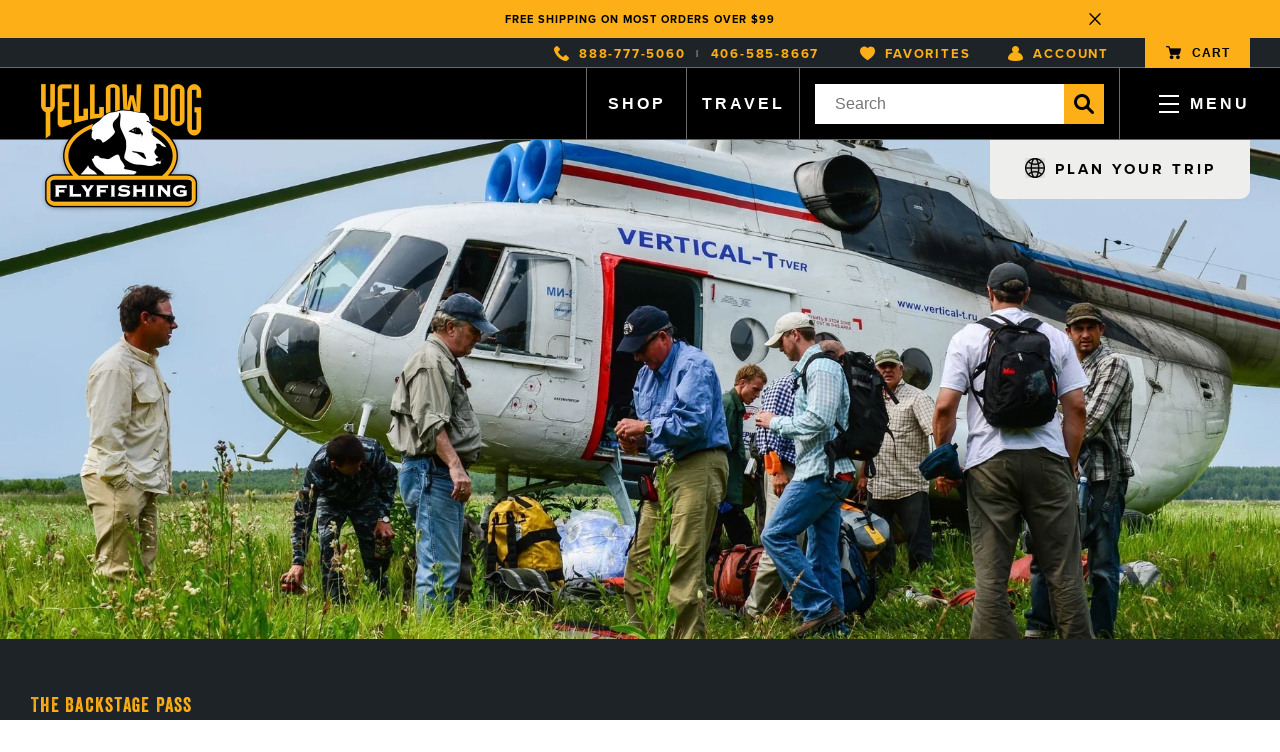

--- FILE ---
content_type: text/html; charset=utf-8
request_url: https://www.yellowdogflyfishing.com/blogs/back-stage-pass/the-facts-on-global-rescue
body_size: 86234
content:
<!doctype html>
<html lang="en">
<head>
  <meta charset="utf-8">
<meta http-equiv="X-UA-Compatible" content="IE=edge">
<meta name="facebook-domain-verification" content="b1pam2ynjxy609wtl5c09rqqgyxz73" />
<meta name="viewport" content="width=device-width,initial-scale=1">
<meta name="theme-color" content="#000005">
<meta name="description" content="We book and provide gear for guided saltwater and freshwater fly fishing trips worldwide. Let us help you book and arrange the best fly fishing travel experience possible.">
<link rel="canonical" href="https://www.yellowdogflyfishing.com/blogs/back-stage-pass/the-facts-on-global-rescue">
<link rel="shortcut icon" href="//www.yellowdogflyfishing.com/cdn/shop/files/cropped-YD-favicon-1.png?v=1672410631" type="image/png" />


  <title>The Facts on Global Rescue | Yellow Dog Flyfishing</title>


<link rel="stylesheet" href="https://use.typekit.net/qjg7gru.css">

<link rel="preconnect" href="https://fonts.googleapis.com">
<link rel="preconnect" href="https://fonts.gstatic.com" crossorigin>
<link href="https://fonts.googleapis.com/css2?family=Roboto:wght@400;700&display=swap" rel="stylesheet">

<link href="//www.yellowdogflyfishing.com/cdn/shop/t/36/assets/_sleepify.vendor.bundle.css?v=94756279570007490191763510974" rel="stylesheet" type="text/css" media="all" />
<link href="//www.yellowdogflyfishing.com/cdn/shop/t/36/assets/_sleepify.authored.bundle.css?v=112208319085773151231763575045" rel="stylesheet" type="text/css" media="all" />

<style>
  ::-moz-selection {
  background: #FCAF15;
  color: #fff;
}
::selection {
  background: #FCAF15;
  color: #fff;
}
::-moz-selection {
  background: #FCAF15;
  color: #fff;
}
</style>


  <link rel="apple-touch-icon" sizes="57x57" href="//www.yellowdogflyfishing.com/cdn/shop/files/cropped-YD-favicon-1_57x.png?v=1672410631">
  <link rel="apple-touch-icon" sizes="60x60" href="//www.yellowdogflyfishing.com/cdn/shop/files/cropped-YD-favicon-1_60x.png?v=1672410631">
  <link rel="apple-touch-icon" sizes="72x72" href="//www.yellowdogflyfishing.com/cdn/shop/files/cropped-YD-favicon-1_72x.png?v=1672410631">
  <link rel="apple-touch-icon" sizes="76x76" href="//www.yellowdogflyfishing.com/cdn/shop/files/cropped-YD-favicon-1_76x.png?v=1672410631">
  <link rel="apple-touch-icon" sizes="114x114" href="//www.yellowdogflyfishing.com/cdn/shop/files/cropped-YD-favicon-1_114x.png?v=1672410631">
  <link rel="apple-touch-icon" sizes="120x120" href="//www.yellowdogflyfishing.com/cdn/shop/files/cropped-YD-favicon-1_120x.png?v=1672410631">
  <link rel="apple-touch-icon" sizes="144x144" href="//www.yellowdogflyfishing.com/cdn/shop/files/cropped-YD-favicon-1_144x.png?v=1672410631">
  <link rel="apple-touch-icon" sizes="152x152" href="//www.yellowdogflyfishing.com/cdn/shop/files/cropped-YD-favicon-1_152x.png?v=1672410631">
  <link rel="apple-touch-icon" sizes="180x180" href="//www.yellowdogflyfishing.com/cdn/shop/files/cropped-YD-favicon-1_180x.png?v=1672410631">
  <link rel="icon" type="image/png" sizes="192x192"  href="//www.yellowdogflyfishing.com/cdn/shop/files/cropped-YD-favicon-1_192x.png?v=1672410631">
  <link rel="icon" type="image/png" sizes="32x32" href="//www.yellowdogflyfishing.com/cdn/shop/files/cropped-YD-favicon-1_32x.png?v=1672410631">
  <link rel="icon" type="image/png" sizes="96x96" href="//www.yellowdogflyfishing.com/cdn/shop/files/cropped-YD-favicon-1_96x.png?v=1672410631">
  <link rel="icon" type="image/png" sizes="16x16" href="//www.yellowdogflyfishing.com/cdn/shop/files/cropped-YD-favicon-1_16x.png?v=1672410631">
  <link rel="shortcut icon" href="//www.yellowdogflyfishing.com/cdn/shop/files/cropped-YD-favicon-1_32x.png?v=1672410631" type="image/x-icon">
  <link rel="icon" href="//www.yellowdogflyfishing.com/cdn/shop/files/cropped-YD-favicon-1_32x.png?v=1672410631" type="image/x-icon">


<!-- Google Tag Manager -->
<script>(function(w,d,s,l,i){w[l]=w[l]||[];w[l].push({'gtm.start':
new Date().getTime(),event:'gtm.js'});var f=d.getElementsByTagName(s)[0],
j=d.createElement(s),dl=l!='dataLayer'?'&l='+l:'';j.async=true;j.src=
'https://www.googletagmanager.com/gtm.js?id='+i+dl;f.parentNode.insertBefore(j,f);
})(window,document,'script','dataLayer','GTM-M75XSKC');</script>
<!-- End Google Tag Manager -->


<script src="//www.yellowdogflyfishing.com/cdn/shop/t/36/assets/_sleepify.vendor.bundle.min.js?v=127173682621562893051763510974" type="text/javascript"></script>

<link rel="stylesheet" href="https://cdn.jsdelivr.net/npm/swiper@8/swiper-bundle.min.css"/>
<script src="https://cdn.jsdelivr.net/npm/swiper@8/swiper-bundle.min.js"></script>

<script type="text/javascript" src="https://cdnjs.cloudflare.com/ajax/libs/shopify-cartjs/1.1.0/cart.min.js"></script>
<script type="text/javascript" src="https://cdnjs.cloudflare.com/ajax/libs/shopify-cartjs/1.1.0/rivets-cart.min.js"></script>



<script type="text/javascript">
  jQuery(function() {
      CartJS.init({"note":null,"attributes":{},"original_total_price":0,"total_price":0,"total_discount":0,"total_weight":0.0,"item_count":0,"items":[],"requires_shipping":false,"currency":"USD","items_subtotal_price":0,"cart_level_discount_applications":[],"checkout_charge_amount":0});
  });

</script>

<script src="//www.yellowdogflyfishing.com/cdn/shop/t/36/assets/_sleepify.authored.bundle.js?v=118482626001324474671763510974" type="text/javascript"></script>


  <script>window.performance && window.performance.mark && window.performance.mark('shopify.content_for_header.start');</script><meta name="facebook-domain-verification" content="t3ie72vz9o7e5o6dw1z46awcickt9x">
<meta name="google-site-verification" content="Op-ZfQb2QE2tCmqmwEdT5ObIAlESEPyRSIh7gLBTJLc">
<meta id="shopify-digital-wallet" name="shopify-digital-wallet" content="/68974641466/digital_wallets/dialog">
<meta name="shopify-checkout-api-token" content="f3f7bbbd9f2dedf74ba03eeed5daeab8">
<meta id="in-context-paypal-metadata" data-shop-id="68974641466" data-venmo-supported="false" data-environment="production" data-locale="en_US" data-paypal-v4="true" data-currency="USD">
<link rel="alternate" type="application/atom+xml" title="Feed" href="/blogs/back-stage-pass.atom" />
<script async="async" src="/checkouts/internal/preloads.js?locale=en-US"></script>
<link rel="preconnect" href="https://shop.app" crossorigin="anonymous">
<script async="async" src="https://shop.app/checkouts/internal/preloads.js?locale=en-US&shop_id=68974641466" crossorigin="anonymous"></script>
<script id="apple-pay-shop-capabilities" type="application/json">{"shopId":68974641466,"countryCode":"US","currencyCode":"USD","merchantCapabilities":["supports3DS"],"merchantId":"gid:\/\/shopify\/Shop\/68974641466","merchantName":"Yellow Dog Flyfishing","requiredBillingContactFields":["postalAddress","email","phone"],"requiredShippingContactFields":["postalAddress","email","phone"],"shippingType":"shipping","supportedNetworks":["visa","masterCard","amex","discover","elo","jcb"],"total":{"type":"pending","label":"Yellow Dog Flyfishing","amount":"1.00"},"shopifyPaymentsEnabled":true,"supportsSubscriptions":true}</script>
<script id="shopify-features" type="application/json">{"accessToken":"f3f7bbbd9f2dedf74ba03eeed5daeab8","betas":["rich-media-storefront-analytics"],"domain":"www.yellowdogflyfishing.com","predictiveSearch":true,"shopId":68974641466,"locale":"en"}</script>
<script>var Shopify = Shopify || {};
Shopify.shop = "yellow-dog-flyfish.myshopify.com";
Shopify.locale = "en";
Shopify.currency = {"active":"USD","rate":"1.0"};
Shopify.country = "US";
Shopify.theme = {"name":"Yellow Dog Flyfishing | Assorted Updates","id":183949361466,"schema_name":"Sleepify Theme","schema_version":"1.0.1","theme_store_id":null,"role":"main"};
Shopify.theme.handle = "null";
Shopify.theme.style = {"id":null,"handle":null};
Shopify.cdnHost = "www.yellowdogflyfishing.com/cdn";
Shopify.routes = Shopify.routes || {};
Shopify.routes.root = "/";</script>
<script type="module">!function(o){(o.Shopify=o.Shopify||{}).modules=!0}(window);</script>
<script>!function(o){function n(){var o=[];function n(){o.push(Array.prototype.slice.apply(arguments))}return n.q=o,n}var t=o.Shopify=o.Shopify||{};t.loadFeatures=n(),t.autoloadFeatures=n()}(window);</script>
<script>
  window.ShopifyPay = window.ShopifyPay || {};
  window.ShopifyPay.apiHost = "shop.app\/pay";
  window.ShopifyPay.redirectState = null;
</script>
<script id="shop-js-analytics" type="application/json">{"pageType":"article"}</script>
<script defer="defer" async type="module" src="//www.yellowdogflyfishing.com/cdn/shopifycloud/shop-js/modules/v2/client.init-shop-cart-sync_C5BV16lS.en.esm.js"></script>
<script defer="defer" async type="module" src="//www.yellowdogflyfishing.com/cdn/shopifycloud/shop-js/modules/v2/chunk.common_CygWptCX.esm.js"></script>
<script type="module">
  await import("//www.yellowdogflyfishing.com/cdn/shopifycloud/shop-js/modules/v2/client.init-shop-cart-sync_C5BV16lS.en.esm.js");
await import("//www.yellowdogflyfishing.com/cdn/shopifycloud/shop-js/modules/v2/chunk.common_CygWptCX.esm.js");

  window.Shopify.SignInWithShop?.initShopCartSync?.({"fedCMEnabled":true,"windoidEnabled":true});

</script>
<script>
  window.Shopify = window.Shopify || {};
  if (!window.Shopify.featureAssets) window.Shopify.featureAssets = {};
  window.Shopify.featureAssets['shop-js'] = {"shop-cart-sync":["modules/v2/client.shop-cart-sync_ZFArdW7E.en.esm.js","modules/v2/chunk.common_CygWptCX.esm.js"],"init-fed-cm":["modules/v2/client.init-fed-cm_CmiC4vf6.en.esm.js","modules/v2/chunk.common_CygWptCX.esm.js"],"shop-button":["modules/v2/client.shop-button_tlx5R9nI.en.esm.js","modules/v2/chunk.common_CygWptCX.esm.js"],"shop-cash-offers":["modules/v2/client.shop-cash-offers_DOA2yAJr.en.esm.js","modules/v2/chunk.common_CygWptCX.esm.js","modules/v2/chunk.modal_D71HUcav.esm.js"],"init-windoid":["modules/v2/client.init-windoid_sURxWdc1.en.esm.js","modules/v2/chunk.common_CygWptCX.esm.js"],"shop-toast-manager":["modules/v2/client.shop-toast-manager_ClPi3nE9.en.esm.js","modules/v2/chunk.common_CygWptCX.esm.js"],"init-shop-email-lookup-coordinator":["modules/v2/client.init-shop-email-lookup-coordinator_B8hsDcYM.en.esm.js","modules/v2/chunk.common_CygWptCX.esm.js"],"init-shop-cart-sync":["modules/v2/client.init-shop-cart-sync_C5BV16lS.en.esm.js","modules/v2/chunk.common_CygWptCX.esm.js"],"avatar":["modules/v2/client.avatar_BTnouDA3.en.esm.js"],"pay-button":["modules/v2/client.pay-button_FdsNuTd3.en.esm.js","modules/v2/chunk.common_CygWptCX.esm.js"],"init-customer-accounts":["modules/v2/client.init-customer-accounts_DxDtT_ad.en.esm.js","modules/v2/client.shop-login-button_C5VAVYt1.en.esm.js","modules/v2/chunk.common_CygWptCX.esm.js","modules/v2/chunk.modal_D71HUcav.esm.js"],"init-shop-for-new-customer-accounts":["modules/v2/client.init-shop-for-new-customer-accounts_ChsxoAhi.en.esm.js","modules/v2/client.shop-login-button_C5VAVYt1.en.esm.js","modules/v2/chunk.common_CygWptCX.esm.js","modules/v2/chunk.modal_D71HUcav.esm.js"],"shop-login-button":["modules/v2/client.shop-login-button_C5VAVYt1.en.esm.js","modules/v2/chunk.common_CygWptCX.esm.js","modules/v2/chunk.modal_D71HUcav.esm.js"],"init-customer-accounts-sign-up":["modules/v2/client.init-customer-accounts-sign-up_CPSyQ0Tj.en.esm.js","modules/v2/client.shop-login-button_C5VAVYt1.en.esm.js","modules/v2/chunk.common_CygWptCX.esm.js","modules/v2/chunk.modal_D71HUcav.esm.js"],"shop-follow-button":["modules/v2/client.shop-follow-button_Cva4Ekp9.en.esm.js","modules/v2/chunk.common_CygWptCX.esm.js","modules/v2/chunk.modal_D71HUcav.esm.js"],"checkout-modal":["modules/v2/client.checkout-modal_BPM8l0SH.en.esm.js","modules/v2/chunk.common_CygWptCX.esm.js","modules/v2/chunk.modal_D71HUcav.esm.js"],"lead-capture":["modules/v2/client.lead-capture_Bi8yE_yS.en.esm.js","modules/v2/chunk.common_CygWptCX.esm.js","modules/v2/chunk.modal_D71HUcav.esm.js"],"shop-login":["modules/v2/client.shop-login_D6lNrXab.en.esm.js","modules/v2/chunk.common_CygWptCX.esm.js","modules/v2/chunk.modal_D71HUcav.esm.js"],"payment-terms":["modules/v2/client.payment-terms_CZxnsJam.en.esm.js","modules/v2/chunk.common_CygWptCX.esm.js","modules/v2/chunk.modal_D71HUcav.esm.js"]};
</script>
<script>(function() {
  var isLoaded = false;
  function asyncLoad() {
    if (isLoaded) return;
    isLoaded = true;
    var urls = ["https:\/\/tabs.stationmade.com\/registered-scripts\/tabs-by-station.js?shop=yellow-dog-flyfish.myshopify.com","https:\/\/id-shop.govx.com\/app\/yellow-dog-flyfish.myshopify.com\/govx.js?shop=yellow-dog-flyfish.myshopify.com","https:\/\/cdn.shopify.com\/s\/files\/1\/0689\/7464\/1466\/t\/21\/assets\/loy_68974641466.js?v=1734632072\u0026shop=yellow-dog-flyfish.myshopify.com"];
    for (var i = 0; i < urls.length; i++) {
      var s = document.createElement('script');
      s.type = 'text/javascript';
      s.async = true;
      s.src = urls[i];
      var x = document.getElementsByTagName('script')[0];
      x.parentNode.insertBefore(s, x);
    }
  };
  if(window.attachEvent) {
    window.attachEvent('onload', asyncLoad);
  } else {
    window.addEventListener('load', asyncLoad, false);
  }
})();</script>
<script id="__st">var __st={"a":68974641466,"offset":-25200,"reqid":"83e4ba39-8d5b-4f7b-9722-57f34b9a089e-1768807475","pageurl":"www.yellowdogflyfishing.com\/blogs\/back-stage-pass\/the-facts-on-global-rescue","s":"articles-605118759226","u":"32bd4088107b","p":"article","rtyp":"article","rid":605118759226};</script>
<script>window.ShopifyPaypalV4VisibilityTracking = true;</script>
<script id="captcha-bootstrap">!function(){'use strict';const t='contact',e='account',n='new_comment',o=[[t,t],['blogs',n],['comments',n],[t,'customer']],c=[[e,'customer_login'],[e,'guest_login'],[e,'recover_customer_password'],[e,'create_customer']],r=t=>t.map((([t,e])=>`form[action*='/${t}']:not([data-nocaptcha='true']) input[name='form_type'][value='${e}']`)).join(','),a=t=>()=>t?[...document.querySelectorAll(t)].map((t=>t.form)):[];function s(){const t=[...o],e=r(t);return a(e)}const i='password',u='form_key',d=['recaptcha-v3-token','g-recaptcha-response','h-captcha-response',i],f=()=>{try{return window.sessionStorage}catch{return}},m='__shopify_v',_=t=>t.elements[u];function p(t,e,n=!1){try{const o=window.sessionStorage,c=JSON.parse(o.getItem(e)),{data:r}=function(t){const{data:e,action:n}=t;return t[m]||n?{data:e,action:n}:{data:t,action:n}}(c);for(const[e,n]of Object.entries(r))t.elements[e]&&(t.elements[e].value=n);n&&o.removeItem(e)}catch(o){console.error('form repopulation failed',{error:o})}}const l='form_type',E='cptcha';function T(t){t.dataset[E]=!0}const w=window,h=w.document,L='Shopify',v='ce_forms',y='captcha';let A=!1;((t,e)=>{const n=(g='f06e6c50-85a8-45c8-87d0-21a2b65856fe',I='https://cdn.shopify.com/shopifycloud/storefront-forms-hcaptcha/ce_storefront_forms_captcha_hcaptcha.v1.5.2.iife.js',D={infoText:'Protected by hCaptcha',privacyText:'Privacy',termsText:'Terms'},(t,e,n)=>{const o=w[L][v],c=o.bindForm;if(c)return c(t,g,e,D).then(n);var r;o.q.push([[t,g,e,D],n]),r=I,A||(h.body.append(Object.assign(h.createElement('script'),{id:'captcha-provider',async:!0,src:r})),A=!0)});var g,I,D;w[L]=w[L]||{},w[L][v]=w[L][v]||{},w[L][v].q=[],w[L][y]=w[L][y]||{},w[L][y].protect=function(t,e){n(t,void 0,e),T(t)},Object.freeze(w[L][y]),function(t,e,n,w,h,L){const[v,y,A,g]=function(t,e,n){const i=e?o:[],u=t?c:[],d=[...i,...u],f=r(d),m=r(i),_=r(d.filter((([t,e])=>n.includes(e))));return[a(f),a(m),a(_),s()]}(w,h,L),I=t=>{const e=t.target;return e instanceof HTMLFormElement?e:e&&e.form},D=t=>v().includes(t);t.addEventListener('submit',(t=>{const e=I(t);if(!e)return;const n=D(e)&&!e.dataset.hcaptchaBound&&!e.dataset.recaptchaBound,o=_(e),c=g().includes(e)&&(!o||!o.value);(n||c)&&t.preventDefault(),c&&!n&&(function(t){try{if(!f())return;!function(t){const e=f();if(!e)return;const n=_(t);if(!n)return;const o=n.value;o&&e.removeItem(o)}(t);const e=Array.from(Array(32),(()=>Math.random().toString(36)[2])).join('');!function(t,e){_(t)||t.append(Object.assign(document.createElement('input'),{type:'hidden',name:u})),t.elements[u].value=e}(t,e),function(t,e){const n=f();if(!n)return;const o=[...t.querySelectorAll(`input[type='${i}']`)].map((({name:t})=>t)),c=[...d,...o],r={};for(const[a,s]of new FormData(t).entries())c.includes(a)||(r[a]=s);n.setItem(e,JSON.stringify({[m]:1,action:t.action,data:r}))}(t,e)}catch(e){console.error('failed to persist form',e)}}(e),e.submit())}));const S=(t,e)=>{t&&!t.dataset[E]&&(n(t,e.some((e=>e===t))),T(t))};for(const o of['focusin','change'])t.addEventListener(o,(t=>{const e=I(t);D(e)&&S(e,y())}));const B=e.get('form_key'),M=e.get(l),P=B&&M;t.addEventListener('DOMContentLoaded',(()=>{const t=y();if(P)for(const e of t)e.elements[l].value===M&&p(e,B);[...new Set([...A(),...v().filter((t=>'true'===t.dataset.shopifyCaptcha))])].forEach((e=>S(e,t)))}))}(h,new URLSearchParams(w.location.search),n,t,e,['guest_login'])})(!0,!0)}();</script>
<script integrity="sha256-4kQ18oKyAcykRKYeNunJcIwy7WH5gtpwJnB7kiuLZ1E=" data-source-attribution="shopify.loadfeatures" defer="defer" src="//www.yellowdogflyfishing.com/cdn/shopifycloud/storefront/assets/storefront/load_feature-a0a9edcb.js" crossorigin="anonymous"></script>
<script crossorigin="anonymous" defer="defer" src="//www.yellowdogflyfishing.com/cdn/shopifycloud/storefront/assets/shopify_pay/storefront-65b4c6d7.js?v=20250812"></script>
<script data-source-attribution="shopify.dynamic_checkout.dynamic.init">var Shopify=Shopify||{};Shopify.PaymentButton=Shopify.PaymentButton||{isStorefrontPortableWallets:!0,init:function(){window.Shopify.PaymentButton.init=function(){};var t=document.createElement("script");t.src="https://www.yellowdogflyfishing.com/cdn/shopifycloud/portable-wallets/latest/portable-wallets.en.js",t.type="module",document.head.appendChild(t)}};
</script>
<script data-source-attribution="shopify.dynamic_checkout.buyer_consent">
  function portableWalletsHideBuyerConsent(e){var t=document.getElementById("shopify-buyer-consent"),n=document.getElementById("shopify-subscription-policy-button");t&&n&&(t.classList.add("hidden"),t.setAttribute("aria-hidden","true"),n.removeEventListener("click",e))}function portableWalletsShowBuyerConsent(e){var t=document.getElementById("shopify-buyer-consent"),n=document.getElementById("shopify-subscription-policy-button");t&&n&&(t.classList.remove("hidden"),t.removeAttribute("aria-hidden"),n.addEventListener("click",e))}window.Shopify?.PaymentButton&&(window.Shopify.PaymentButton.hideBuyerConsent=portableWalletsHideBuyerConsent,window.Shopify.PaymentButton.showBuyerConsent=portableWalletsShowBuyerConsent);
</script>
<script data-source-attribution="shopify.dynamic_checkout.cart.bootstrap">document.addEventListener("DOMContentLoaded",(function(){function t(){return document.querySelector("shopify-accelerated-checkout-cart, shopify-accelerated-checkout")}if(t())Shopify.PaymentButton.init();else{new MutationObserver((function(e,n){t()&&(Shopify.PaymentButton.init(),n.disconnect())})).observe(document.body,{childList:!0,subtree:!0})}}));
</script>
<link id="shopify-accelerated-checkout-styles" rel="stylesheet" media="screen" href="https://www.yellowdogflyfishing.com/cdn/shopifycloud/portable-wallets/latest/accelerated-checkout-backwards-compat.css" crossorigin="anonymous">
<style id="shopify-accelerated-checkout-cart">
        #shopify-buyer-consent {
  margin-top: 1em;
  display: inline-block;
  width: 100%;
}

#shopify-buyer-consent.hidden {
  display: none;
}

#shopify-subscription-policy-button {
  background: none;
  border: none;
  padding: 0;
  text-decoration: underline;
  font-size: inherit;
  cursor: pointer;
}

#shopify-subscription-policy-button::before {
  box-shadow: none;
}

      </style>

<script>window.performance && window.performance.mark && window.performance.mark('shopify.content_for_header.end');</script>
  <link rel="preload stylesheet" href="//www.yellowdogflyfishing.com/cdn/shop/t/36/assets/boost-pfs-instant-search.css?v=146474835330714392691763510974" as="style"><link href="//www.yellowdogflyfishing.com/cdn/shop/t/36/assets/boost-pfs-custom.css?v=42460964977739456821763510974" rel="stylesheet" type="text/css" media="all" />
<style data-id="boost-pfs-style">
    .boost-pfs-filter-option-title-text {}

   .boost-pfs-filter-tree-v .boost-pfs-filter-option-title-text:before {}
    .boost-pfs-filter-tree-v .boost-pfs-filter-option.boost-pfs-filter-option-collapsed .boost-pfs-filter-option-title-text:before {}
    .boost-pfs-filter-tree-h .boost-pfs-filter-option-title-heading:before {}

    .boost-pfs-filter-refine-by .boost-pfs-filter-option-title h3 {}

    .boost-pfs-filter-option-content .boost-pfs-filter-option-item-list .boost-pfs-filter-option-item button,
    .boost-pfs-filter-option-content .boost-pfs-filter-option-item-list .boost-pfs-filter-option-item .boost-pfs-filter-button,
    .boost-pfs-filter-option-range-amount input,
    .boost-pfs-filter-tree-v .boost-pfs-filter-refine-by .boost-pfs-filter-refine-by-items .refine-by-item,
    .boost-pfs-filter-refine-by-wrapper-v .boost-pfs-filter-refine-by .boost-pfs-filter-refine-by-items .refine-by-item,
    .boost-pfs-filter-refine-by .boost-pfs-filter-option-title,
    .boost-pfs-filter-refine-by .boost-pfs-filter-refine-by-items .refine-by-item>a,
    .boost-pfs-filter-refine-by>span,
    .boost-pfs-filter-clear,
    .boost-pfs-filter-clear-all{}
    .boost-pfs-filter-tree-h .boost-pfs-filter-pc .boost-pfs-filter-refine-by-items .refine-by-item .boost-pfs-filter-clear .refine-by-type,
    .boost-pfs-filter-refine-by-wrapper-h .boost-pfs-filter-pc .boost-pfs-filter-refine-by-items .refine-by-item .boost-pfs-filter-clear .refine-by-type {}

    .boost-pfs-filter-option-multi-level-collections .boost-pfs-filter-option-multi-level-list .boost-pfs-filter-option-item .boost-pfs-filter-button-arrow .boost-pfs-arrow:before,
    .boost-pfs-filter-option-multi-level-tag .boost-pfs-filter-option-multi-level-list .boost-pfs-filter-option-item .boost-pfs-filter-button-arrow .boost-pfs-arrow:before {}

    .boost-pfs-filter-refine-by-wrapper-v .boost-pfs-filter-refine-by .boost-pfs-filter-refine-by-items .refine-by-item .boost-pfs-filter-clear:after,
    .boost-pfs-filter-refine-by-wrapper-v .boost-pfs-filter-refine-by .boost-pfs-filter-refine-by-items .refine-by-item .boost-pfs-filter-clear:before,
    .boost-pfs-filter-tree-v .boost-pfs-filter-refine-by .boost-pfs-filter-refine-by-items .refine-by-item .boost-pfs-filter-clear:after,
    .boost-pfs-filter-tree-v .boost-pfs-filter-refine-by .boost-pfs-filter-refine-by-items .refine-by-item .boost-pfs-filter-clear:before,
    .boost-pfs-filter-refine-by-wrapper-h .boost-pfs-filter-pc .boost-pfs-filter-refine-by-items .refine-by-item .boost-pfs-filter-clear:after,
    .boost-pfs-filter-refine-by-wrapper-h .boost-pfs-filter-pc .boost-pfs-filter-refine-by-items .refine-by-item .boost-pfs-filter-clear:before,
    .boost-pfs-filter-tree-h .boost-pfs-filter-pc .boost-pfs-filter-refine-by-items .refine-by-item .boost-pfs-filter-clear:after,
    .boost-pfs-filter-tree-h .boost-pfs-filter-pc .boost-pfs-filter-refine-by-items .refine-by-item .boost-pfs-filter-clear:before {}
    .boost-pfs-filter-option-range-slider .noUi-value-horizontal {}

    .boost-pfs-filter-tree-mobile-button button,
    .boost-pfs-filter-top-sorting-mobile button {}
    .boost-pfs-filter-top-sorting-mobile button>span:after {}
  </style>

  <script src="https://cdn.plot.ly/plotly-2.20.0.min.js" charset="utf-8"></script>
<!-- BEGIN app block: shopify://apps/tabs-studio/blocks/global_embed_block/19980fb9-f2ca-4ada-ad36-c0364c3318b8 -->
<style id="tabs-by-station-custom-styles">
  .station-tabs .station-tabs-link.is-active{font-weight:600 !important;}.station-tabs .station-tabs-tab.is-active{font-weight:600 !important;}.station-tabs .station-tabs-link{border-width:0 0 2px !important;padding:0 0 6px !important;margin:0 26px 14px 0 !important;}.station-tabs .station-tabs-tab{border-width:0 0 2px !important;padding:0 0 6px !important;margin:0 26px 14px 0 !important;}.station-tabs.mod-full-width .station-tabs-link, .station-tabs-tabset.mod-vertical .station-tabs-link{padding:14px 0 !important;margin:0 !important;}.station-tabs.mod-full-width .station-tabs-tab, .station-tabs-tabset.mod-vertical .station-tabs-tab{padding:14px 0 !important;margin:0 !important;}.station-tabs .station-tabs-content-inner{margin:12px 0 0 !important;}.station-tabs.mod-full-width .station-tabs-content-inner, .station-tabs-tabset.mod-vertical .station-tabs-content-inner{margin:24px 0 10px !important;}.station-tabs .station-tabs-tabcontent{margin:12px 0 0 !important;}.station-tabs.mod-full-width .station-tabs-tabcontent, .station-tabs-tabset.mod-vertical .station-tabs-tabcontent{margin:24px 0 10px !important;}
  
</style>

<script id="station-tabs-data-json" type="application/json">{
  "globalAbove": null,
  "globalBelow": null,
  "proTabsHTML": "",
  "productTitle": null,
  "productDescription": null,
  "icons": []
}</script>

<script>
  document.documentElement.classList.add('tabsst-loading');
  document.addEventListener('stationTabsLegacyAPILoaded', function(e) {
    e.detail.isLegacy = true;
    });

  document.addEventListener('stationTabsAPIReady', function(e) {
    var Tabs = e.detail;

    if (Tabs.appSettings) {
      Tabs.appSettings = {"default_tab":false,"default_tab_title":"Description","show_stop_element":true,"layout":"breakpoint","layout_breakpoint":768,"deep_links":false,"clean_content_level":"basic_tags","open_first_tab":true,"allow_multiple_open":false,"remove_empty_tabs":true,"default_tab_translations":null,"start_tab_element":"h4","placement_selector":".product-single__description","placement_position":"beforeend"};
      Tabs.appSettings = {lang: 'en'};

      Tabs.appSettings = {
        indicatorType: "chevrons",
        indicatorPlacement: "after"
      };
    }

    if (Tabs.isLegacy) { return; }
          Tabs.init(null, { initializeDescription: true });
  });

  
</script>

<svg style="display:none" aria-hidden="true">
  <defs>
    
  </defs>
</svg>

<!-- END app block --><!-- BEGIN app block: shopify://apps/judge-me-reviews/blocks/judgeme_core/61ccd3b1-a9f2-4160-9fe9-4fec8413e5d8 --><!-- Start of Judge.me Core -->






<link rel="dns-prefetch" href="https://cdnwidget.judge.me">
<link rel="dns-prefetch" href="https://cdn.judge.me">
<link rel="dns-prefetch" href="https://cdn1.judge.me">
<link rel="dns-prefetch" href="https://api.judge.me">

<script data-cfasync='false' class='jdgm-settings-script'>window.jdgmSettings={"pagination":5,"disable_web_reviews":false,"badge_no_review_text":"Be the first to review.","badge_n_reviews_text":"{{ n }} review/reviews","badge_star_color":"#fcaf16","hide_badge_preview_if_no_reviews":false,"badge_hide_text":false,"enforce_center_preview_badge":false,"widget_title":"Customer Reviews","widget_open_form_text":"Write a review","widget_close_form_text":"Cancel review","widget_refresh_page_text":"Refresh page","widget_summary_text":"Based on {{ number_of_reviews }} review/reviews","widget_no_review_text":"What Do You Think of This Product?","widget_name_field_text":"Display name","widget_verified_name_field_text":"Verified Name (public)","widget_name_placeholder_text":"Display name","widget_required_field_error_text":"This field is required.","widget_email_field_text":"Email address","widget_verified_email_field_text":"Verified Email (private, can not be edited)","widget_email_placeholder_text":"Your email address","widget_email_field_error_text":"Please enter a valid email address.","widget_rating_field_text":"Rating","widget_review_title_field_text":"Review Title","widget_review_title_placeholder_text":"Give your review a title","widget_review_body_field_text":"Review content","widget_review_body_placeholder_text":"Start writing here...","widget_pictures_field_text":"Picture/Video (optional)","widget_submit_review_text":"Submit Review","widget_submit_verified_review_text":"Submit Verified Review","widget_submit_success_msg_with_auto_publish":"Thank you! Please refresh the page in a few moments to see your review. You can remove or edit your review by logging into \u003ca href='https://judge.me/login' target='_blank' rel='nofollow noopener'\u003eJudge.me\u003c/a\u003e","widget_submit_success_msg_no_auto_publish":"Thank you! Your review will be published as soon as it is approved by the shop admin. You can remove or edit your review by logging into \u003ca href='https://judge.me/login' target='_blank' rel='nofollow noopener'\u003eJudge.me\u003c/a\u003e","widget_show_default_reviews_out_of_total_text":"Showing {{ n_reviews_shown }} out of {{ n_reviews }} reviews.","widget_show_all_link_text":"Show all","widget_show_less_link_text":"Show less","widget_author_said_text":"{{ reviewer_name }} said:","widget_days_text":"{{ n }} days ago","widget_weeks_text":"{{ n }} week/weeks ago","widget_months_text":"{{ n }} month/months ago","widget_years_text":"{{ n }} year/years ago","widget_yesterday_text":"Yesterday","widget_today_text":"Today","widget_replied_text":"\u003e\u003e {{ shop_name }} replied:","widget_read_more_text":"Read more","widget_reviewer_name_as_initial":"","widget_rating_filter_color":"","widget_rating_filter_see_all_text":"See all reviews","widget_sorting_most_recent_text":"Most Recent","widget_sorting_highest_rating_text":"Highest Rating","widget_sorting_lowest_rating_text":"Lowest Rating","widget_sorting_with_pictures_text":"Only Pictures","widget_sorting_most_helpful_text":"Most Helpful","widget_open_question_form_text":"Ask a question","widget_reviews_subtab_text":"Reviews","widget_questions_subtab_text":"Questions","widget_question_label_text":"Question","widget_answer_label_text":"Answer","widget_question_placeholder_text":"Write your question here","widget_submit_question_text":"Submit Question","widget_question_submit_success_text":"Thank you for your question! We will notify you once it gets answered.","widget_star_color":"#fcaf16","verified_badge_text":"Verified","verified_badge_bg_color":"","verified_badge_text_color":"","verified_badge_placement":"left-of-reviewer-name","widget_review_max_height":2,"widget_hide_border":false,"widget_social_share":false,"widget_thumb":false,"widget_review_location_show":false,"widget_location_format":"country_iso_code","all_reviews_include_out_of_store_products":true,"all_reviews_out_of_store_text":"(out of store)","all_reviews_pagination":100,"all_reviews_product_name_prefix_text":"about","enable_review_pictures":true,"enable_question_anwser":false,"widget_theme":"","review_date_format":"mm/dd/yyyy","default_sort_method":"most-recent","widget_product_reviews_subtab_text":"Product Reviews","widget_shop_reviews_subtab_text":"Shop Reviews","widget_other_products_reviews_text":"Reviews for other products","widget_store_reviews_subtab_text":"Store reviews","widget_no_store_reviews_text":"This store hasn't received any reviews yet","widget_web_restriction_product_reviews_text":"This product hasn't received any reviews yet","widget_no_items_text":"No items found","widget_show_more_text":"Show more","widget_write_a_store_review_text":"Write a Store Review","widget_other_languages_heading":"Reviews in Other Languages","widget_translate_review_text":"Translate review to {{ language }}","widget_translating_review_text":"Translating...","widget_show_original_translation_text":"Show original ({{ language }})","widget_translate_review_failed_text":"Review couldn't be translated.","widget_translate_review_retry_text":"Retry","widget_translate_review_try_again_later_text":"Try again later","show_product_url_for_grouped_product":false,"widget_sorting_pictures_first_text":"Pictures First","show_pictures_on_all_rev_page_mobile":false,"show_pictures_on_all_rev_page_desktop":false,"floating_tab_hide_mobile_install_preference":false,"floating_tab_button_name":"★ Reviews","floating_tab_title":"Let customers speak for us","floating_tab_button_color":"","floating_tab_button_background_color":"","floating_tab_url":"","floating_tab_url_enabled":false,"floating_tab_tab_style":"text","all_reviews_text_badge_text":"Customers rate us {{ shop.metafields.judgeme.all_reviews_rating | round: 1 }}/5 based on {{ shop.metafields.judgeme.all_reviews_count }} reviews.","all_reviews_text_badge_text_branded_style":"{{ shop.metafields.judgeme.all_reviews_rating | round: 1 }} out of 5 stars based on {{ shop.metafields.judgeme.all_reviews_count }} reviews","is_all_reviews_text_badge_a_link":false,"show_stars_for_all_reviews_text_badge":false,"all_reviews_text_badge_url":"","all_reviews_text_style":"branded","all_reviews_text_color_style":"judgeme_brand_color","all_reviews_text_color":"#108474","all_reviews_text_show_jm_brand":true,"featured_carousel_show_header":true,"featured_carousel_title":"Let customers speak for us","testimonials_carousel_title":"Customers are saying","videos_carousel_title":"Real customer stories","cards_carousel_title":"Customers are saying","featured_carousel_count_text":"from {{ n }} reviews","featured_carousel_add_link_to_all_reviews_page":false,"featured_carousel_url":"","featured_carousel_show_images":true,"featured_carousel_autoslide_interval":5,"featured_carousel_arrows_on_the_sides":false,"featured_carousel_height":250,"featured_carousel_width":80,"featured_carousel_image_size":0,"featured_carousel_image_height":250,"featured_carousel_arrow_color":"#eeeeee","verified_count_badge_style":"branded","verified_count_badge_orientation":"horizontal","verified_count_badge_color_style":"judgeme_brand_color","verified_count_badge_color":"#108474","is_verified_count_badge_a_link":false,"verified_count_badge_url":"","verified_count_badge_show_jm_brand":true,"widget_rating_preset_default":5,"widget_first_sub_tab":"product-reviews","widget_show_histogram":true,"widget_histogram_use_custom_color":false,"widget_pagination_use_custom_color":false,"widget_star_use_custom_color":true,"widget_verified_badge_use_custom_color":false,"widget_write_review_use_custom_color":false,"picture_reminder_submit_button":"Upload Pictures","enable_review_videos":false,"mute_video_by_default":false,"widget_sorting_videos_first_text":"Videos First","widget_review_pending_text":"Pending","featured_carousel_items_for_large_screen":3,"social_share_options_order":"Facebook","remove_microdata_snippet":false,"disable_json_ld":false,"enable_json_ld_products":false,"preview_badge_show_question_text":false,"preview_badge_no_question_text":"No questions","preview_badge_n_question_text":"{{ number_of_questions }} question/questions","qa_badge_show_icon":false,"qa_badge_position":"same-row","remove_judgeme_branding":true,"widget_add_search_bar":false,"widget_search_bar_placeholder":"Search","widget_sorting_verified_only_text":"Verified only","featured_carousel_theme":"default","featured_carousel_show_rating":true,"featured_carousel_show_title":true,"featured_carousel_show_body":true,"featured_carousel_show_date":false,"featured_carousel_show_reviewer":true,"featured_carousel_show_product":false,"featured_carousel_header_background_color":"#108474","featured_carousel_header_text_color":"#ffffff","featured_carousel_name_product_separator":"reviewed","featured_carousel_full_star_background":"#108474","featured_carousel_empty_star_background":"#dadada","featured_carousel_vertical_theme_background":"#f9fafb","featured_carousel_verified_badge_enable":true,"featured_carousel_verified_badge_color":"#108474","featured_carousel_border_style":"round","featured_carousel_review_line_length_limit":3,"featured_carousel_more_reviews_button_text":"Read more reviews","featured_carousel_view_product_button_text":"View product","all_reviews_page_load_reviews_on":"scroll","all_reviews_page_load_more_text":"Load More Reviews","disable_fb_tab_reviews":false,"enable_ajax_cdn_cache":false,"widget_advanced_speed_features":5,"widget_public_name_text":"displayed publicly like","default_reviewer_name":"John Smith","default_reviewer_name_has_non_latin":true,"widget_reviewer_anonymous":"Anonymous","medals_widget_title":"Judge.me Review Medals","medals_widget_background_color":"#f9fafb","medals_widget_position":"footer_all_pages","medals_widget_border_color":"#f9fafb","medals_widget_verified_text_position":"left","medals_widget_use_monochromatic_version":false,"medals_widget_elements_color":"#108474","show_reviewer_avatar":true,"widget_invalid_yt_video_url_error_text":"Not a YouTube video URL","widget_max_length_field_error_text":"Please enter no more than {0} characters.","widget_show_country_flag":false,"widget_show_collected_via_shop_app":true,"widget_verified_by_shop_badge_style":"light","widget_verified_by_shop_text":"Verified by Shop","widget_show_photo_gallery":false,"widget_load_with_code_splitting":true,"widget_ugc_install_preference":false,"widget_ugc_title":"Made by us, Shared by you","widget_ugc_subtitle":"Tag us to see your picture featured in our page","widget_ugc_arrows_color":"#ffffff","widget_ugc_primary_button_text":"Buy Now","widget_ugc_primary_button_background_color":"#108474","widget_ugc_primary_button_text_color":"#ffffff","widget_ugc_primary_button_border_width":"0","widget_ugc_primary_button_border_style":"none","widget_ugc_primary_button_border_color":"#108474","widget_ugc_primary_button_border_radius":"25","widget_ugc_secondary_button_text":"Load More","widget_ugc_secondary_button_background_color":"#ffffff","widget_ugc_secondary_button_text_color":"#108474","widget_ugc_secondary_button_border_width":"2","widget_ugc_secondary_button_border_style":"solid","widget_ugc_secondary_button_border_color":"#108474","widget_ugc_secondary_button_border_radius":"25","widget_ugc_reviews_button_text":"View Reviews","widget_ugc_reviews_button_background_color":"#ffffff","widget_ugc_reviews_button_text_color":"#108474","widget_ugc_reviews_button_border_width":"2","widget_ugc_reviews_button_border_style":"solid","widget_ugc_reviews_button_border_color":"#108474","widget_ugc_reviews_button_border_radius":"25","widget_ugc_reviews_button_link_to":"judgeme-reviews-page","widget_ugc_show_post_date":true,"widget_ugc_max_width":"800","widget_rating_metafield_value_type":true,"widget_primary_color":"#fcaf16","widget_enable_secondary_color":false,"widget_secondary_color":"#edf5f5","widget_summary_average_rating_text":"{{ average_rating }} out of 5","widget_media_grid_title":"Customer photos \u0026 videos","widget_media_grid_see_more_text":"See more","widget_round_style":false,"widget_show_product_medals":true,"widget_verified_by_judgeme_text":"Verified by Judge.me","widget_show_store_medals":true,"widget_verified_by_judgeme_text_in_store_medals":"Verified by Judge.me","widget_media_field_exceed_quantity_message":"Sorry, we can only accept {{ max_media }} for one review.","widget_media_field_exceed_limit_message":"{{ file_name }} is too large, please select a {{ media_type }} less than {{ size_limit }}MB.","widget_review_submitted_text":"Review Submitted!","widget_question_submitted_text":"Question Submitted!","widget_close_form_text_question":"Cancel","widget_write_your_answer_here_text":"Write your answer here","widget_enabled_branded_link":true,"widget_show_collected_by_judgeme":false,"widget_reviewer_name_color":"","widget_write_review_text_color":"","widget_write_review_bg_color":"","widget_collected_by_judgeme_text":"collected by Judge.me","widget_pagination_type":"standard","widget_load_more_text":"Load More","widget_load_more_color":"#108474","widget_full_review_text":"Full Review","widget_read_more_reviews_text":"Read More Reviews","widget_read_questions_text":"Read Questions","widget_questions_and_answers_text":"Questions \u0026 Answers","widget_verified_by_text":"Verified by","widget_verified_text":"Verified","widget_number_of_reviews_text":"{{ number_of_reviews }} reviews","widget_back_button_text":"Back","widget_next_button_text":"Next","widget_custom_forms_filter_button":"Filters","custom_forms_style":"horizontal","widget_show_review_information":false,"how_reviews_are_collected":"How reviews are collected?","widget_show_review_keywords":false,"widget_gdpr_statement":"How we use your data: We'll only contact you about the review you left, and only if necessary. By submitting your review, you agree to Judge.me's \u003ca href='https://judge.me/terms' target='_blank' rel='nofollow noopener'\u003eterms\u003c/a\u003e, \u003ca href='https://judge.me/privacy' target='_blank' rel='nofollow noopener'\u003eprivacy\u003c/a\u003e and \u003ca href='https://judge.me/content-policy' target='_blank' rel='nofollow noopener'\u003econtent\u003c/a\u003e policies.","widget_multilingual_sorting_enabled":false,"widget_translate_review_content_enabled":false,"widget_translate_review_content_method":"manual","popup_widget_review_selection":"automatically_with_pictures","popup_widget_round_border_style":true,"popup_widget_show_title":true,"popup_widget_show_body":true,"popup_widget_show_reviewer":false,"popup_widget_show_product":true,"popup_widget_show_pictures":true,"popup_widget_use_review_picture":true,"popup_widget_show_on_home_page":true,"popup_widget_show_on_product_page":true,"popup_widget_show_on_collection_page":true,"popup_widget_show_on_cart_page":true,"popup_widget_position":"bottom_left","popup_widget_first_review_delay":5,"popup_widget_duration":5,"popup_widget_interval":5,"popup_widget_review_count":5,"popup_widget_hide_on_mobile":true,"review_snippet_widget_round_border_style":true,"review_snippet_widget_card_color":"#FFFFFF","review_snippet_widget_slider_arrows_background_color":"#FFFFFF","review_snippet_widget_slider_arrows_color":"#000000","review_snippet_widget_star_color":"#108474","show_product_variant":false,"all_reviews_product_variant_label_text":"Variant: ","widget_show_verified_branding":false,"widget_ai_summary_title":"Customers say","widget_ai_summary_disclaimer":"AI-powered review summary based on recent customer reviews","widget_show_ai_summary":false,"widget_show_ai_summary_bg":false,"widget_show_review_title_input":true,"redirect_reviewers_invited_via_email":"review_widget","request_store_review_after_product_review":false,"request_review_other_products_in_order":false,"review_form_color_scheme":"default","review_form_corner_style":"square","review_form_star_color":{},"review_form_text_color":"#333333","review_form_background_color":"#ffffff","review_form_field_background_color":"#fafafa","review_form_button_color":{},"review_form_button_text_color":"#ffffff","review_form_modal_overlay_color":"#000000","review_content_screen_title_text":"How would you rate this product?","review_content_introduction_text":"We would love it if you would share a bit about your experience.","store_review_form_title_text":"How would you rate this store?","store_review_form_introduction_text":"We would love it if you would share a bit about your experience.","show_review_guidance_text":true,"one_star_review_guidance_text":"Poor","five_star_review_guidance_text":"Great","customer_information_screen_title_text":"About you","customer_information_introduction_text":"Please tell us more about you.","custom_questions_screen_title_text":"Your experience in more detail","custom_questions_introduction_text":"Here are a few questions to help us understand more about your experience.","review_submitted_screen_title_text":"Thanks for your review!","review_submitted_screen_thank_you_text":"We are processing it and it will appear on the store soon.","review_submitted_screen_email_verification_text":"Please confirm your email by clicking the link we just sent you. This helps us keep reviews authentic.","review_submitted_request_store_review_text":"Would you like to share your experience of shopping with us?","review_submitted_review_other_products_text":"Would you like to review these products?","store_review_screen_title_text":"Would you like to share your experience of shopping with us?","store_review_introduction_text":"We value your feedback and use it to improve. Please share any thoughts or suggestions you have.","reviewer_media_screen_title_picture_text":"Share a picture","reviewer_media_introduction_picture_text":"Upload a photo to support your review.","reviewer_media_screen_title_video_text":"Share a video","reviewer_media_introduction_video_text":"Upload a video to support your review.","reviewer_media_screen_title_picture_or_video_text":"Share a picture or video","reviewer_media_introduction_picture_or_video_text":"Upload a photo or video to support your review.","reviewer_media_youtube_url_text":"Paste your Youtube URL here","advanced_settings_next_step_button_text":"Next","advanced_settings_close_review_button_text":"Close","modal_write_review_flow":false,"write_review_flow_required_text":"Required","write_review_flow_privacy_message_text":"We respect your privacy.","write_review_flow_anonymous_text":"Post review as anonymous","write_review_flow_visibility_text":"This won't be visible to other customers.","write_review_flow_multiple_selection_help_text":"Select as many as you like","write_review_flow_single_selection_help_text":"Select one option","write_review_flow_required_field_error_text":"This field is required","write_review_flow_invalid_email_error_text":"Please enter a valid email address","write_review_flow_max_length_error_text":"Max. {{ max_length }} characters.","write_review_flow_media_upload_text":"\u003cb\u003eClick to upload\u003c/b\u003e or drag and drop","write_review_flow_gdpr_statement":"We'll only contact you about your review if necessary. By submitting your review, you agree to our \u003ca href='https://judge.me/terms' target='_blank' rel='nofollow noopener'\u003eterms and conditions\u003c/a\u003e and \u003ca href='https://judge.me/privacy' target='_blank' rel='nofollow noopener'\u003eprivacy policy\u003c/a\u003e.","rating_only_reviews_enabled":false,"show_negative_reviews_help_screen":false,"new_review_flow_help_screen_rating_threshold":3,"negative_review_resolution_screen_title_text":"Tell us more","negative_review_resolution_text":"Your experience matters to us. If there were issues with your purchase, we're here to help. Feel free to reach out to us, we'd love the opportunity to make things right.","negative_review_resolution_button_text":"Contact us","negative_review_resolution_proceed_with_review_text":"Leave a review","negative_review_resolution_subject":"Issue with purchase from {{ shop_name }}.{{ order_name }}","preview_badge_collection_page_install_status":false,"widget_review_custom_css":".jdgm-widget *{\nfont-family:proxima-nova,sans-serif!important;\n}\n\n.jdgm-rev-widg__title{\n  font-family:Veneer,sans-serif!important;\n}","preview_badge_custom_css":".colorJudgeme_880ca svg{\n  fill:#FBCD0A!important;\n}","preview_badge_stars_count":"5-stars","featured_carousel_custom_css":"","floating_tab_custom_css":"","all_reviews_widget_custom_css":"","medals_widget_custom_css":"","verified_badge_custom_css":"","all_reviews_text_custom_css":"","transparency_badges_collected_via_store_invite":false,"transparency_badges_from_another_provider":false,"transparency_badges_collected_from_store_visitor":false,"transparency_badges_collected_by_verified_review_provider":false,"transparency_badges_earned_reward":false,"transparency_badges_collected_via_store_invite_text":"Review collected via store invitation","transparency_badges_from_another_provider_text":"Review collected from another provider","transparency_badges_collected_from_store_visitor_text":"Review collected from a store visitor","transparency_badges_written_in_google_text":"Review written in Google","transparency_badges_written_in_etsy_text":"Review written in Etsy","transparency_badges_written_in_shop_app_text":"Review written in Shop App","transparency_badges_earned_reward_text":"Review earned a reward for future purchase","product_review_widget_per_page":10,"widget_store_review_label_text":"Review about the store","checkout_comment_extension_title_on_product_page":"Customer Comments","checkout_comment_extension_num_latest_comment_show":5,"checkout_comment_extension_format":"name_and_timestamp","checkout_comment_customer_name":"last_initial","checkout_comment_comment_notification":true,"preview_badge_collection_page_install_preference":false,"preview_badge_home_page_install_preference":false,"preview_badge_product_page_install_preference":false,"review_widget_install_preference":"","review_carousel_install_preference":false,"floating_reviews_tab_install_preference":"none","verified_reviews_count_badge_install_preference":false,"all_reviews_text_install_preference":false,"review_widget_best_location":false,"judgeme_medals_install_preference":false,"review_widget_revamp_enabled":false,"review_widget_qna_enabled":false,"review_widget_header_theme":"minimal","review_widget_widget_title_enabled":true,"review_widget_header_text_size":"medium","review_widget_header_text_weight":"regular","review_widget_average_rating_style":"compact","review_widget_bar_chart_enabled":true,"review_widget_bar_chart_type":"numbers","review_widget_bar_chart_style":"standard","review_widget_expanded_media_gallery_enabled":false,"review_widget_reviews_section_theme":"standard","review_widget_image_style":"thumbnails","review_widget_review_image_ratio":"square","review_widget_stars_size":"medium","review_widget_verified_badge":"standard_text","review_widget_review_title_text_size":"medium","review_widget_review_text_size":"medium","review_widget_review_text_length":"medium","review_widget_number_of_columns_desktop":3,"review_widget_carousel_transition_speed":5,"review_widget_custom_questions_answers_display":"always","review_widget_button_text_color":"#FFFFFF","review_widget_text_color":"#000000","review_widget_lighter_text_color":"#7B7B7B","review_widget_corner_styling":"soft","review_widget_review_word_singular":"review","review_widget_review_word_plural":"reviews","review_widget_voting_label":"Helpful?","review_widget_shop_reply_label":"Reply from {{ shop_name }}:","review_widget_filters_title":"Filters","qna_widget_question_word_singular":"Question","qna_widget_question_word_plural":"Questions","qna_widget_answer_reply_label":"Answer from {{ answerer_name }}:","qna_content_screen_title_text":"Ask a question about this product","qna_widget_question_required_field_error_text":"Please enter your question.","qna_widget_flow_gdpr_statement":"We'll only contact you about your question if necessary. By submitting your question, you agree to our \u003ca href='https://judge.me/terms' target='_blank' rel='nofollow noopener'\u003eterms and conditions\u003c/a\u003e and \u003ca href='https://judge.me/privacy' target='_blank' rel='nofollow noopener'\u003eprivacy policy\u003c/a\u003e.","qna_widget_question_submitted_text":"Thanks for your question!","qna_widget_close_form_text_question":"Close","qna_widget_question_submit_success_text":"We’ll notify you by email when your question is answered.","all_reviews_widget_v2025_enabled":false,"all_reviews_widget_v2025_header_theme":"default","all_reviews_widget_v2025_widget_title_enabled":true,"all_reviews_widget_v2025_header_text_size":"medium","all_reviews_widget_v2025_header_text_weight":"regular","all_reviews_widget_v2025_average_rating_style":"compact","all_reviews_widget_v2025_bar_chart_enabled":true,"all_reviews_widget_v2025_bar_chart_type":"numbers","all_reviews_widget_v2025_bar_chart_style":"standard","all_reviews_widget_v2025_expanded_media_gallery_enabled":false,"all_reviews_widget_v2025_show_store_medals":true,"all_reviews_widget_v2025_show_photo_gallery":true,"all_reviews_widget_v2025_show_review_keywords":false,"all_reviews_widget_v2025_show_ai_summary":false,"all_reviews_widget_v2025_show_ai_summary_bg":false,"all_reviews_widget_v2025_add_search_bar":false,"all_reviews_widget_v2025_default_sort_method":"most-recent","all_reviews_widget_v2025_reviews_per_page":10,"all_reviews_widget_v2025_reviews_section_theme":"default","all_reviews_widget_v2025_image_style":"thumbnails","all_reviews_widget_v2025_review_image_ratio":"square","all_reviews_widget_v2025_stars_size":"medium","all_reviews_widget_v2025_verified_badge":"bold_badge","all_reviews_widget_v2025_review_title_text_size":"medium","all_reviews_widget_v2025_review_text_size":"medium","all_reviews_widget_v2025_review_text_length":"medium","all_reviews_widget_v2025_number_of_columns_desktop":3,"all_reviews_widget_v2025_carousel_transition_speed":5,"all_reviews_widget_v2025_custom_questions_answers_display":"always","all_reviews_widget_v2025_show_product_variant":false,"all_reviews_widget_v2025_show_reviewer_avatar":true,"all_reviews_widget_v2025_reviewer_name_as_initial":"","all_reviews_widget_v2025_review_location_show":false,"all_reviews_widget_v2025_location_format":"","all_reviews_widget_v2025_show_country_flag":false,"all_reviews_widget_v2025_verified_by_shop_badge_style":"light","all_reviews_widget_v2025_social_share":false,"all_reviews_widget_v2025_social_share_options_order":"Facebook,Twitter,LinkedIn,Pinterest","all_reviews_widget_v2025_pagination_type":"standard","all_reviews_widget_v2025_button_text_color":"#FFFFFF","all_reviews_widget_v2025_text_color":"#000000","all_reviews_widget_v2025_lighter_text_color":"#7B7B7B","all_reviews_widget_v2025_corner_styling":"soft","all_reviews_widget_v2025_title":"Customer reviews","all_reviews_widget_v2025_ai_summary_title":"Customers say about this store","all_reviews_widget_v2025_no_review_text":"Be the first to write a review","platform":"shopify","branding_url":"https://app.judge.me/reviews/stores/www.yellowdogflyfishing.com","branding_text":"Powered by Judge.me","locale":"en","reply_name":"Yellow Dog Flyfishing","widget_version":"3.0","footer":true,"autopublish":true,"review_dates":true,"enable_custom_form":false,"shop_use_review_site":true,"shop_locale":"en","enable_multi_locales_translations":true,"show_review_title_input":true,"review_verification_email_status":"never","can_be_branded":true,"reply_name_text":"Yellow Dog Flyfishing"};</script> <style class='jdgm-settings-style'>.jdgm-xx{left:0}:root{--jdgm-primary-color: #fcaf16;--jdgm-secondary-color: rgba(252,175,22,0.1);--jdgm-star-color: #fcaf16;--jdgm-write-review-text-color: white;--jdgm-write-review-bg-color: #fcaf16;--jdgm-paginate-color: #fcaf16;--jdgm-border-radius: 0;--jdgm-reviewer-name-color: #fcaf16}.jdgm-histogram__bar-content{background-color:#fcaf16}.jdgm-rev[data-verified-buyer=true] .jdgm-rev__icon.jdgm-rev__icon:after,.jdgm-rev__buyer-badge.jdgm-rev__buyer-badge{color:white;background-color:#fcaf16}.jdgm-review-widget--small .jdgm-gallery.jdgm-gallery .jdgm-gallery__thumbnail-link:nth-child(8) .jdgm-gallery__thumbnail-wrapper.jdgm-gallery__thumbnail-wrapper:before{content:"See more"}@media only screen and (min-width: 768px){.jdgm-gallery.jdgm-gallery .jdgm-gallery__thumbnail-link:nth-child(8) .jdgm-gallery__thumbnail-wrapper.jdgm-gallery__thumbnail-wrapper:before{content:"See more"}}.jdgm-preview-badge .jdgm-star.jdgm-star{color:#fcaf16}.jdgm-author-all-initials{display:none !important}.jdgm-author-last-initial{display:none !important}.jdgm-rev-widg__title{visibility:hidden}.jdgm-rev-widg__summary-text{visibility:hidden}.jdgm-prev-badge__text{visibility:hidden}.jdgm-rev__prod-link-prefix:before{content:'about'}.jdgm-rev__variant-label:before{content:'Variant: '}.jdgm-rev__out-of-store-text:before{content:'(out of store)'}@media only screen and (min-width: 768px){.jdgm-rev__pics .jdgm-rev_all-rev-page-picture-separator,.jdgm-rev__pics .jdgm-rev__product-picture{display:none}}@media only screen and (max-width: 768px){.jdgm-rev__pics .jdgm-rev_all-rev-page-picture-separator,.jdgm-rev__pics .jdgm-rev__product-picture{display:none}}.jdgm-preview-badge[data-template="product"]{display:none !important}.jdgm-preview-badge[data-template="collection"]{display:none !important}.jdgm-preview-badge[data-template="index"]{display:none !important}.jdgm-review-widget[data-from-snippet="true"]{display:none !important}.jdgm-verified-count-badget[data-from-snippet="true"]{display:none !important}.jdgm-carousel-wrapper[data-from-snippet="true"]{display:none !important}.jdgm-all-reviews-text[data-from-snippet="true"]{display:none !important}.jdgm-medals-section[data-from-snippet="true"]{display:none !important}.jdgm-ugc-media-wrapper[data-from-snippet="true"]{display:none !important}.jdgm-rev__transparency-badge[data-badge-type="review_collected_via_store_invitation"]{display:none !important}.jdgm-rev__transparency-badge[data-badge-type="review_collected_from_another_provider"]{display:none !important}.jdgm-rev__transparency-badge[data-badge-type="review_collected_from_store_visitor"]{display:none !important}.jdgm-rev__transparency-badge[data-badge-type="review_written_in_etsy"]{display:none !important}.jdgm-rev__transparency-badge[data-badge-type="review_written_in_google_business"]{display:none !important}.jdgm-rev__transparency-badge[data-badge-type="review_written_in_shop_app"]{display:none !important}.jdgm-rev__transparency-badge[data-badge-type="review_earned_for_future_purchase"]{display:none !important}.jdgm-review-snippet-widget .jdgm-rev-snippet-widget__cards-container .jdgm-rev-snippet-card{border-radius:8px;background:#fff}.jdgm-review-snippet-widget .jdgm-rev-snippet-widget__cards-container .jdgm-rev-snippet-card__rev-rating .jdgm-star{color:#108474}.jdgm-review-snippet-widget .jdgm-rev-snippet-widget__prev-btn,.jdgm-review-snippet-widget .jdgm-rev-snippet-widget__next-btn{border-radius:50%;background:#fff}.jdgm-review-snippet-widget .jdgm-rev-snippet-widget__prev-btn>svg,.jdgm-review-snippet-widget .jdgm-rev-snippet-widget__next-btn>svg{fill:#000}.jdgm-full-rev-modal.rev-snippet-widget .jm-mfp-container .jm-mfp-content,.jdgm-full-rev-modal.rev-snippet-widget .jm-mfp-container .jdgm-full-rev__icon,.jdgm-full-rev-modal.rev-snippet-widget .jm-mfp-container .jdgm-full-rev__pic-img,.jdgm-full-rev-modal.rev-snippet-widget .jm-mfp-container .jdgm-full-rev__reply{border-radius:8px}.jdgm-full-rev-modal.rev-snippet-widget .jm-mfp-container .jdgm-full-rev[data-verified-buyer="true"] .jdgm-full-rev__icon::after{border-radius:8px}.jdgm-full-rev-modal.rev-snippet-widget .jm-mfp-container .jdgm-full-rev .jdgm-rev__buyer-badge{border-radius:calc( 8px / 2 )}.jdgm-full-rev-modal.rev-snippet-widget .jm-mfp-container .jdgm-full-rev .jdgm-full-rev__replier::before{content:'Yellow Dog Flyfishing'}.jdgm-full-rev-modal.rev-snippet-widget .jm-mfp-container .jdgm-full-rev .jdgm-full-rev__product-button{border-radius:calc( 8px * 6 )}
</style> <style class='jdgm-settings-style'>.jdgm-review-widget .jdgm-widget *{font-family:proxima-nova,sans-serif !important}.jdgm-review-widget .jdgm-rev-widg__title{font-family:Veneer,sans-serif !important}.jdgm-preview-badge .colorJudgeme_880ca svg{fill:#FBCD0A !important}
</style>

  
  
  
  <style class='jdgm-miracle-styles'>
  @-webkit-keyframes jdgm-spin{0%{-webkit-transform:rotate(0deg);-ms-transform:rotate(0deg);transform:rotate(0deg)}100%{-webkit-transform:rotate(359deg);-ms-transform:rotate(359deg);transform:rotate(359deg)}}@keyframes jdgm-spin{0%{-webkit-transform:rotate(0deg);-ms-transform:rotate(0deg);transform:rotate(0deg)}100%{-webkit-transform:rotate(359deg);-ms-transform:rotate(359deg);transform:rotate(359deg)}}@font-face{font-family:'JudgemeStar';src:url("[data-uri]") format("woff");font-weight:normal;font-style:normal}.jdgm-star{font-family:'JudgemeStar';display:inline !important;text-decoration:none !important;padding:0 4px 0 0 !important;margin:0 !important;font-weight:bold;opacity:1;-webkit-font-smoothing:antialiased;-moz-osx-font-smoothing:grayscale}.jdgm-star:hover{opacity:1}.jdgm-star:last-of-type{padding:0 !important}.jdgm-star.jdgm--on:before{content:"\e000"}.jdgm-star.jdgm--off:before{content:"\e001"}.jdgm-star.jdgm--half:before{content:"\e002"}.jdgm-widget *{margin:0;line-height:1.4;-webkit-box-sizing:border-box;-moz-box-sizing:border-box;box-sizing:border-box;-webkit-overflow-scrolling:touch}.jdgm-hidden{display:none !important;visibility:hidden !important}.jdgm-temp-hidden{display:none}.jdgm-spinner{width:40px;height:40px;margin:auto;border-radius:50%;border-top:2px solid #eee;border-right:2px solid #eee;border-bottom:2px solid #eee;border-left:2px solid #ccc;-webkit-animation:jdgm-spin 0.8s infinite linear;animation:jdgm-spin 0.8s infinite linear}.jdgm-prev-badge{display:block !important}

</style>


  
  
   


<script data-cfasync='false' class='jdgm-script'>
!function(e){window.jdgm=window.jdgm||{},jdgm.CDN_HOST="https://cdnwidget.judge.me/",jdgm.CDN_HOST_ALT="https://cdn2.judge.me/cdn/widget_frontend/",jdgm.API_HOST="https://api.judge.me/",jdgm.CDN_BASE_URL="https://cdn.shopify.com/extensions/019bc7fe-07a5-7fc5-85e3-4a4175980733/judgeme-extensions-296/assets/",
jdgm.docReady=function(d){(e.attachEvent?"complete"===e.readyState:"loading"!==e.readyState)?
setTimeout(d,0):e.addEventListener("DOMContentLoaded",d)},jdgm.loadCSS=function(d,t,o,a){
!o&&jdgm.loadCSS.requestedUrls.indexOf(d)>=0||(jdgm.loadCSS.requestedUrls.push(d),
(a=e.createElement("link")).rel="stylesheet",a.class="jdgm-stylesheet",a.media="nope!",
a.href=d,a.onload=function(){this.media="all",t&&setTimeout(t)},e.body.appendChild(a))},
jdgm.loadCSS.requestedUrls=[],jdgm.loadJS=function(e,d){var t=new XMLHttpRequest;
t.onreadystatechange=function(){4===t.readyState&&(Function(t.response)(),d&&d(t.response))},
t.open("GET",e),t.onerror=function(){if(e.indexOf(jdgm.CDN_HOST)===0&&jdgm.CDN_HOST_ALT!==jdgm.CDN_HOST){var f=e.replace(jdgm.CDN_HOST,jdgm.CDN_HOST_ALT);jdgm.loadJS(f,d)}},t.send()},jdgm.docReady((function(){(window.jdgmLoadCSS||e.querySelectorAll(
".jdgm-widget, .jdgm-all-reviews-page").length>0)&&(jdgmSettings.widget_load_with_code_splitting?
parseFloat(jdgmSettings.widget_version)>=3?jdgm.loadCSS(jdgm.CDN_HOST+"widget_v3/base.css"):
jdgm.loadCSS(jdgm.CDN_HOST+"widget/base.css"):jdgm.loadCSS(jdgm.CDN_HOST+"shopify_v2.css"),
jdgm.loadJS(jdgm.CDN_HOST+"loa"+"der.js"))}))}(document);
</script>
<noscript><link rel="stylesheet" type="text/css" media="all" href="https://cdnwidget.judge.me/shopify_v2.css"></noscript>

<!-- BEGIN app snippet: theme_fix_tags --><script>
  (function() {
    var jdgmThemeFixes = null;
    if (!jdgmThemeFixes) return;
    var thisThemeFix = jdgmThemeFixes[Shopify.theme.id];
    if (!thisThemeFix) return;

    if (thisThemeFix.html) {
      document.addEventListener("DOMContentLoaded", function() {
        var htmlDiv = document.createElement('div');
        htmlDiv.classList.add('jdgm-theme-fix-html');
        htmlDiv.innerHTML = thisThemeFix.html;
        document.body.append(htmlDiv);
      });
    };

    if (thisThemeFix.css) {
      var styleTag = document.createElement('style');
      styleTag.classList.add('jdgm-theme-fix-style');
      styleTag.innerHTML = thisThemeFix.css;
      document.head.append(styleTag);
    };

    if (thisThemeFix.js) {
      var scriptTag = document.createElement('script');
      scriptTag.classList.add('jdgm-theme-fix-script');
      scriptTag.innerHTML = thisThemeFix.js;
      document.head.append(scriptTag);
    };
  })();
</script>
<!-- END app snippet -->
<!-- End of Judge.me Core -->



<!-- END app block --><!-- BEGIN app block: shopify://apps/klaviyo-email-marketing-sms/blocks/klaviyo-onsite-embed/2632fe16-c075-4321-a88b-50b567f42507 -->












  <script async src="https://static.klaviyo.com/onsite/js/X2VumV/klaviyo.js?company_id=X2VumV"></script>
  <script>!function(){if(!window.klaviyo){window._klOnsite=window._klOnsite||[];try{window.klaviyo=new Proxy({},{get:function(n,i){return"push"===i?function(){var n;(n=window._klOnsite).push.apply(n,arguments)}:function(){for(var n=arguments.length,o=new Array(n),w=0;w<n;w++)o[w]=arguments[w];var t="function"==typeof o[o.length-1]?o.pop():void 0,e=new Promise((function(n){window._klOnsite.push([i].concat(o,[function(i){t&&t(i),n(i)}]))}));return e}}})}catch(n){window.klaviyo=window.klaviyo||[],window.klaviyo.push=function(){var n;(n=window._klOnsite).push.apply(n,arguments)}}}}();</script>

  




  <script>
    window.klaviyoReviewsProductDesignMode = false
  </script>



  <!-- BEGIN app snippet: customer-hub-data --><script>
  if (!window.customerHub) {
    window.customerHub = {};
  }
  window.customerHub.storefrontRoutes = {
    login: "/account/login?return_url=%2F%23k-hub",
    register: "/account/register?return_url=%2F%23k-hub",
    logout: "/account/logout",
    profile: "/account",
    addresses: "/account/addresses",
  };
  
  window.customerHub.userId = null;
  
  window.customerHub.storeDomain = "yellow-dog-flyfish.myshopify.com";

  

  
    window.customerHub.storeLocale = {
        currentLanguage: 'en',
        currentCountry: 'US',
        availableLanguages: [
          
            {
              iso_code: 'en',
              endonym_name: 'English'
            }
          
        ],
        availableCountries: [
          
            {
              iso_code: 'AL',
              name: 'Albania',
              currency_code: 'ALL'
            },
          
            {
              iso_code: 'DZ',
              name: 'Algeria',
              currency_code: 'DZD'
            },
          
            {
              iso_code: 'AD',
              name: 'Andorra',
              currency_code: 'EUR'
            },
          
            {
              iso_code: 'AO',
              name: 'Angola',
              currency_code: 'USD'
            },
          
            {
              iso_code: 'AI',
              name: 'Anguilla',
              currency_code: 'XCD'
            },
          
            {
              iso_code: 'AG',
              name: 'Antigua &amp; Barbuda',
              currency_code: 'XCD'
            },
          
            {
              iso_code: 'AR',
              name: 'Argentina',
              currency_code: 'USD'
            },
          
            {
              iso_code: 'AM',
              name: 'Armenia',
              currency_code: 'AMD'
            },
          
            {
              iso_code: 'AW',
              name: 'Aruba',
              currency_code: 'AWG'
            },
          
            {
              iso_code: 'AU',
              name: 'Australia',
              currency_code: 'AUD'
            },
          
            {
              iso_code: 'AT',
              name: 'Austria',
              currency_code: 'EUR'
            },
          
            {
              iso_code: 'AZ',
              name: 'Azerbaijan',
              currency_code: 'AZN'
            },
          
            {
              iso_code: 'BS',
              name: 'Bahamas',
              currency_code: 'BSD'
            },
          
            {
              iso_code: 'BH',
              name: 'Bahrain',
              currency_code: 'USD'
            },
          
            {
              iso_code: 'BD',
              name: 'Bangladesh',
              currency_code: 'BDT'
            },
          
            {
              iso_code: 'BB',
              name: 'Barbados',
              currency_code: 'BBD'
            },
          
            {
              iso_code: 'BE',
              name: 'Belgium',
              currency_code: 'EUR'
            },
          
            {
              iso_code: 'BZ',
              name: 'Belize',
              currency_code: 'BZD'
            },
          
            {
              iso_code: 'BJ',
              name: 'Benin',
              currency_code: 'XOF'
            },
          
            {
              iso_code: 'BM',
              name: 'Bermuda',
              currency_code: 'USD'
            },
          
            {
              iso_code: 'BO',
              name: 'Bolivia',
              currency_code: 'BOB'
            },
          
            {
              iso_code: 'BA',
              name: 'Bosnia &amp; Herzegovina',
              currency_code: 'BAM'
            },
          
            {
              iso_code: 'BW',
              name: 'Botswana',
              currency_code: 'BWP'
            },
          
            {
              iso_code: 'BR',
              name: 'Brazil',
              currency_code: 'USD'
            },
          
            {
              iso_code: 'VG',
              name: 'British Virgin Islands',
              currency_code: 'USD'
            },
          
            {
              iso_code: 'BN',
              name: 'Brunei',
              currency_code: 'BND'
            },
          
            {
              iso_code: 'BG',
              name: 'Bulgaria',
              currency_code: 'EUR'
            },
          
            {
              iso_code: 'BF',
              name: 'Burkina Faso',
              currency_code: 'XOF'
            },
          
            {
              iso_code: 'BI',
              name: 'Burundi',
              currency_code: 'BIF'
            },
          
            {
              iso_code: 'KH',
              name: 'Cambodia',
              currency_code: 'KHR'
            },
          
            {
              iso_code: 'CM',
              name: 'Cameroon',
              currency_code: 'XAF'
            },
          
            {
              iso_code: 'CA',
              name: 'Canada',
              currency_code: 'CAD'
            },
          
            {
              iso_code: 'CV',
              name: 'Cape Verde',
              currency_code: 'CVE'
            },
          
            {
              iso_code: 'BQ',
              name: 'Caribbean Netherlands',
              currency_code: 'USD'
            },
          
            {
              iso_code: 'KY',
              name: 'Cayman Islands',
              currency_code: 'KYD'
            },
          
            {
              iso_code: 'TD',
              name: 'Chad',
              currency_code: 'XAF'
            },
          
            {
              iso_code: 'CL',
              name: 'Chile',
              currency_code: 'USD'
            },
          
            {
              iso_code: 'CN',
              name: 'China',
              currency_code: 'CNY'
            },
          
            {
              iso_code: 'CO',
              name: 'Colombia',
              currency_code: 'USD'
            },
          
            {
              iso_code: 'KM',
              name: 'Comoros',
              currency_code: 'KMF'
            },
          
            {
              iso_code: 'CK',
              name: 'Cook Islands',
              currency_code: 'NZD'
            },
          
            {
              iso_code: 'CR',
              name: 'Costa Rica',
              currency_code: 'CRC'
            },
          
            {
              iso_code: 'HR',
              name: 'Croatia',
              currency_code: 'EUR'
            },
          
            {
              iso_code: 'CW',
              name: 'Curaçao',
              currency_code: 'ANG'
            },
          
            {
              iso_code: 'CY',
              name: 'Cyprus',
              currency_code: 'EUR'
            },
          
            {
              iso_code: 'CZ',
              name: 'Czechia',
              currency_code: 'CZK'
            },
          
            {
              iso_code: 'DK',
              name: 'Denmark',
              currency_code: 'DKK'
            },
          
            {
              iso_code: 'DJ',
              name: 'Djibouti',
              currency_code: 'DJF'
            },
          
            {
              iso_code: 'DM',
              name: 'Dominica',
              currency_code: 'XCD'
            },
          
            {
              iso_code: 'DO',
              name: 'Dominican Republic',
              currency_code: 'DOP'
            },
          
            {
              iso_code: 'EC',
              name: 'Ecuador',
              currency_code: 'USD'
            },
          
            {
              iso_code: 'EG',
              name: 'Egypt',
              currency_code: 'EGP'
            },
          
            {
              iso_code: 'SV',
              name: 'El Salvador',
              currency_code: 'USD'
            },
          
            {
              iso_code: 'GQ',
              name: 'Equatorial Guinea',
              currency_code: 'XAF'
            },
          
            {
              iso_code: 'EE',
              name: 'Estonia',
              currency_code: 'EUR'
            },
          
            {
              iso_code: 'SZ',
              name: 'Eswatini',
              currency_code: 'USD'
            },
          
            {
              iso_code: 'ET',
              name: 'Ethiopia',
              currency_code: 'ETB'
            },
          
            {
              iso_code: 'FK',
              name: 'Falkland Islands',
              currency_code: 'FKP'
            },
          
            {
              iso_code: 'FO',
              name: 'Faroe Islands',
              currency_code: 'DKK'
            },
          
            {
              iso_code: 'FJ',
              name: 'Fiji',
              currency_code: 'FJD'
            },
          
            {
              iso_code: 'FI',
              name: 'Finland',
              currency_code: 'EUR'
            },
          
            {
              iso_code: 'FR',
              name: 'France',
              currency_code: 'EUR'
            },
          
            {
              iso_code: 'GF',
              name: 'French Guiana',
              currency_code: 'EUR'
            },
          
            {
              iso_code: 'PF',
              name: 'French Polynesia',
              currency_code: 'XPF'
            },
          
            {
              iso_code: 'GA',
              name: 'Gabon',
              currency_code: 'XOF'
            },
          
            {
              iso_code: 'GM',
              name: 'Gambia',
              currency_code: 'GMD'
            },
          
            {
              iso_code: 'GE',
              name: 'Georgia',
              currency_code: 'USD'
            },
          
            {
              iso_code: 'DE',
              name: 'Germany',
              currency_code: 'EUR'
            },
          
            {
              iso_code: 'GH',
              name: 'Ghana',
              currency_code: 'USD'
            },
          
            {
              iso_code: 'GI',
              name: 'Gibraltar',
              currency_code: 'GBP'
            },
          
            {
              iso_code: 'GR',
              name: 'Greece',
              currency_code: 'EUR'
            },
          
            {
              iso_code: 'GL',
              name: 'Greenland',
              currency_code: 'DKK'
            },
          
            {
              iso_code: 'GD',
              name: 'Grenada',
              currency_code: 'XCD'
            },
          
            {
              iso_code: 'GP',
              name: 'Guadeloupe',
              currency_code: 'EUR'
            },
          
            {
              iso_code: 'GT',
              name: 'Guatemala',
              currency_code: 'GTQ'
            },
          
            {
              iso_code: 'GG',
              name: 'Guernsey',
              currency_code: 'GBP'
            },
          
            {
              iso_code: 'GN',
              name: 'Guinea',
              currency_code: 'GNF'
            },
          
            {
              iso_code: 'GW',
              name: 'Guinea-Bissau',
              currency_code: 'XOF'
            },
          
            {
              iso_code: 'GY',
              name: 'Guyana',
              currency_code: 'GYD'
            },
          
            {
              iso_code: 'HT',
              name: 'Haiti',
              currency_code: 'USD'
            },
          
            {
              iso_code: 'HN',
              name: 'Honduras',
              currency_code: 'HNL'
            },
          
            {
              iso_code: 'HK',
              name: 'Hong Kong SAR',
              currency_code: 'HKD'
            },
          
            {
              iso_code: 'HU',
              name: 'Hungary',
              currency_code: 'HUF'
            },
          
            {
              iso_code: 'IS',
              name: 'Iceland',
              currency_code: 'ISK'
            },
          
            {
              iso_code: 'IN',
              name: 'India',
              currency_code: 'INR'
            },
          
            {
              iso_code: 'ID',
              name: 'Indonesia',
              currency_code: 'IDR'
            },
          
            {
              iso_code: 'IE',
              name: 'Ireland',
              currency_code: 'EUR'
            },
          
            {
              iso_code: 'IL',
              name: 'Israel',
              currency_code: 'ILS'
            },
          
            {
              iso_code: 'IT',
              name: 'Italy',
              currency_code: 'EUR'
            },
          
            {
              iso_code: 'JM',
              name: 'Jamaica',
              currency_code: 'JMD'
            },
          
            {
              iso_code: 'JP',
              name: 'Japan',
              currency_code: 'JPY'
            },
          
            {
              iso_code: 'JE',
              name: 'Jersey',
              currency_code: 'USD'
            },
          
            {
              iso_code: 'JO',
              name: 'Jordan',
              currency_code: 'USD'
            },
          
            {
              iso_code: 'KZ',
              name: 'Kazakhstan',
              currency_code: 'KZT'
            },
          
            {
              iso_code: 'KE',
              name: 'Kenya',
              currency_code: 'KES'
            },
          
            {
              iso_code: 'KI',
              name: 'Kiribati',
              currency_code: 'USD'
            },
          
            {
              iso_code: 'KW',
              name: 'Kuwait',
              currency_code: 'USD'
            },
          
            {
              iso_code: 'KG',
              name: 'Kyrgyzstan',
              currency_code: 'KGS'
            },
          
            {
              iso_code: 'LA',
              name: 'Laos',
              currency_code: 'LAK'
            },
          
            {
              iso_code: 'LV',
              name: 'Latvia',
              currency_code: 'EUR'
            },
          
            {
              iso_code: 'LS',
              name: 'Lesotho',
              currency_code: 'USD'
            },
          
            {
              iso_code: 'LI',
              name: 'Liechtenstein',
              currency_code: 'CHF'
            },
          
            {
              iso_code: 'LT',
              name: 'Lithuania',
              currency_code: 'EUR'
            },
          
            {
              iso_code: 'LU',
              name: 'Luxembourg',
              currency_code: 'EUR'
            },
          
            {
              iso_code: 'MO',
              name: 'Macao SAR',
              currency_code: 'MOP'
            },
          
            {
              iso_code: 'MG',
              name: 'Madagascar',
              currency_code: 'USD'
            },
          
            {
              iso_code: 'MW',
              name: 'Malawi',
              currency_code: 'MWK'
            },
          
            {
              iso_code: 'MY',
              name: 'Malaysia',
              currency_code: 'MYR'
            },
          
            {
              iso_code: 'MV',
              name: 'Maldives',
              currency_code: 'MVR'
            },
          
            {
              iso_code: 'MT',
              name: 'Malta',
              currency_code: 'EUR'
            },
          
            {
              iso_code: 'MQ',
              name: 'Martinique',
              currency_code: 'EUR'
            },
          
            {
              iso_code: 'MR',
              name: 'Mauritania',
              currency_code: 'USD'
            },
          
            {
              iso_code: 'MU',
              name: 'Mauritius',
              currency_code: 'MUR'
            },
          
            {
              iso_code: 'YT',
              name: 'Mayotte',
              currency_code: 'EUR'
            },
          
            {
              iso_code: 'MX',
              name: 'Mexico',
              currency_code: 'USD'
            },
          
            {
              iso_code: 'MD',
              name: 'Moldova',
              currency_code: 'MDL'
            },
          
            {
              iso_code: 'MC',
              name: 'Monaco',
              currency_code: 'EUR'
            },
          
            {
              iso_code: 'MN',
              name: 'Mongolia',
              currency_code: 'MNT'
            },
          
            {
              iso_code: 'ME',
              name: 'Montenegro',
              currency_code: 'EUR'
            },
          
            {
              iso_code: 'MS',
              name: 'Montserrat',
              currency_code: 'XCD'
            },
          
            {
              iso_code: 'MA',
              name: 'Morocco',
              currency_code: 'MAD'
            },
          
            {
              iso_code: 'MZ',
              name: 'Mozambique',
              currency_code: 'USD'
            },
          
            {
              iso_code: 'NA',
              name: 'Namibia',
              currency_code: 'USD'
            },
          
            {
              iso_code: 'NR',
              name: 'Nauru',
              currency_code: 'AUD'
            },
          
            {
              iso_code: 'NP',
              name: 'Nepal',
              currency_code: 'NPR'
            },
          
            {
              iso_code: 'NL',
              name: 'Netherlands',
              currency_code: 'EUR'
            },
          
            {
              iso_code: 'NC',
              name: 'New Caledonia',
              currency_code: 'XPF'
            },
          
            {
              iso_code: 'NZ',
              name: 'New Zealand',
              currency_code: 'NZD'
            },
          
            {
              iso_code: 'NI',
              name: 'Nicaragua',
              currency_code: 'NIO'
            },
          
            {
              iso_code: 'NG',
              name: 'Nigeria',
              currency_code: 'NGN'
            },
          
            {
              iso_code: 'NU',
              name: 'Niue',
              currency_code: 'NZD'
            },
          
            {
              iso_code: 'MK',
              name: 'North Macedonia',
              currency_code: 'MKD'
            },
          
            {
              iso_code: 'NO',
              name: 'Norway',
              currency_code: 'USD'
            },
          
            {
              iso_code: 'OM',
              name: 'Oman',
              currency_code: 'USD'
            },
          
            {
              iso_code: 'PK',
              name: 'Pakistan',
              currency_code: 'PKR'
            },
          
            {
              iso_code: 'PA',
              name: 'Panama',
              currency_code: 'USD'
            },
          
            {
              iso_code: 'PG',
              name: 'Papua New Guinea',
              currency_code: 'PGK'
            },
          
            {
              iso_code: 'PY',
              name: 'Paraguay',
              currency_code: 'PYG'
            },
          
            {
              iso_code: 'PE',
              name: 'Peru',
              currency_code: 'PEN'
            },
          
            {
              iso_code: 'PH',
              name: 'Philippines',
              currency_code: 'PHP'
            },
          
            {
              iso_code: 'PL',
              name: 'Poland',
              currency_code: 'PLN'
            },
          
            {
              iso_code: 'PT',
              name: 'Portugal',
              currency_code: 'EUR'
            },
          
            {
              iso_code: 'QA',
              name: 'Qatar',
              currency_code: 'QAR'
            },
          
            {
              iso_code: 'RE',
              name: 'Réunion',
              currency_code: 'EUR'
            },
          
            {
              iso_code: 'RO',
              name: 'Romania',
              currency_code: 'RON'
            },
          
            {
              iso_code: 'RW',
              name: 'Rwanda',
              currency_code: 'RWF'
            },
          
            {
              iso_code: 'WS',
              name: 'Samoa',
              currency_code: 'WST'
            },
          
            {
              iso_code: 'SM',
              name: 'San Marino',
              currency_code: 'EUR'
            },
          
            {
              iso_code: 'ST',
              name: 'São Tomé &amp; Príncipe',
              currency_code: 'STD'
            },
          
            {
              iso_code: 'SA',
              name: 'Saudi Arabia',
              currency_code: 'SAR'
            },
          
            {
              iso_code: 'SN',
              name: 'Senegal',
              currency_code: 'XOF'
            },
          
            {
              iso_code: 'RS',
              name: 'Serbia',
              currency_code: 'RSD'
            },
          
            {
              iso_code: 'SC',
              name: 'Seychelles',
              currency_code: 'USD'
            },
          
            {
              iso_code: 'SL',
              name: 'Sierra Leone',
              currency_code: 'SLL'
            },
          
            {
              iso_code: 'SG',
              name: 'Singapore',
              currency_code: 'SGD'
            },
          
            {
              iso_code: 'SK',
              name: 'Slovakia',
              currency_code: 'EUR'
            },
          
            {
              iso_code: 'SI',
              name: 'Slovenia',
              currency_code: 'EUR'
            },
          
            {
              iso_code: 'SB',
              name: 'Solomon Islands',
              currency_code: 'SBD'
            },
          
            {
              iso_code: 'ZA',
              name: 'South Africa',
              currency_code: 'USD'
            },
          
            {
              iso_code: 'KR',
              name: 'South Korea',
              currency_code: 'KRW'
            },
          
            {
              iso_code: 'ES',
              name: 'Spain',
              currency_code: 'EUR'
            },
          
            {
              iso_code: 'LK',
              name: 'Sri Lanka',
              currency_code: 'LKR'
            },
          
            {
              iso_code: 'BL',
              name: 'St. Barthélemy',
              currency_code: 'EUR'
            },
          
            {
              iso_code: 'KN',
              name: 'St. Kitts &amp; Nevis',
              currency_code: 'XCD'
            },
          
            {
              iso_code: 'LC',
              name: 'St. Lucia',
              currency_code: 'XCD'
            },
          
            {
              iso_code: 'MF',
              name: 'St. Martin',
              currency_code: 'EUR'
            },
          
            {
              iso_code: 'VC',
              name: 'St. Vincent &amp; Grenadines',
              currency_code: 'XCD'
            },
          
            {
              iso_code: 'SR',
              name: 'Suriname',
              currency_code: 'USD'
            },
          
            {
              iso_code: 'SE',
              name: 'Sweden',
              currency_code: 'SEK'
            },
          
            {
              iso_code: 'CH',
              name: 'Switzerland',
              currency_code: 'CHF'
            },
          
            {
              iso_code: 'TW',
              name: 'Taiwan',
              currency_code: 'TWD'
            },
          
            {
              iso_code: 'TZ',
              name: 'Tanzania',
              currency_code: 'TZS'
            },
          
            {
              iso_code: 'TH',
              name: 'Thailand',
              currency_code: 'THB'
            },
          
            {
              iso_code: 'TL',
              name: 'Timor-Leste',
              currency_code: 'USD'
            },
          
            {
              iso_code: 'TG',
              name: 'Togo',
              currency_code: 'XOF'
            },
          
            {
              iso_code: 'TO',
              name: 'Tonga',
              currency_code: 'TOP'
            },
          
            {
              iso_code: 'TT',
              name: 'Trinidad &amp; Tobago',
              currency_code: 'TTD'
            },
          
            {
              iso_code: 'TN',
              name: 'Tunisia',
              currency_code: 'USD'
            },
          
            {
              iso_code: 'TC',
              name: 'Turks &amp; Caicos Islands',
              currency_code: 'USD'
            },
          
            {
              iso_code: 'TV',
              name: 'Tuvalu',
              currency_code: 'AUD'
            },
          
            {
              iso_code: 'UG',
              name: 'Uganda',
              currency_code: 'UGX'
            },
          
            {
              iso_code: 'AE',
              name: 'United Arab Emirates',
              currency_code: 'AED'
            },
          
            {
              iso_code: 'GB',
              name: 'United Kingdom',
              currency_code: 'GBP'
            },
          
            {
              iso_code: 'US',
              name: 'United States',
              currency_code: 'USD'
            },
          
            {
              iso_code: 'UY',
              name: 'Uruguay',
              currency_code: 'UYU'
            },
          
            {
              iso_code: 'UZ',
              name: 'Uzbekistan',
              currency_code: 'UZS'
            },
          
            {
              iso_code: 'VU',
              name: 'Vanuatu',
              currency_code: 'VUV'
            },
          
            {
              iso_code: 'VN',
              name: 'Vietnam',
              currency_code: 'VND'
            },
          
            {
              iso_code: 'ZM',
              name: 'Zambia',
              currency_code: 'USD'
            }
          
        ]
    };
  
</script>
<!-- END app snippet -->





<!-- END app block --><script src="https://cdn.shopify.com/extensions/4d5a2c47-c9fc-4724-a26e-14d501c856c6/attrac-6/assets/attrac-embed-bars.js" type="text/javascript" defer="defer"></script>
<script src="https://cdn.shopify.com/extensions/019bc76a-106b-751f-9c25-43ddd98bfc27/tabs-studio-27/assets/s3340b1d9cf54.js" type="text/javascript" defer="defer"></script>
<link href="https://cdn.shopify.com/extensions/019bc76a-106b-751f-9c25-43ddd98bfc27/tabs-studio-27/assets/ccf2dff1a1a65.css" rel="stylesheet" type="text/css" media="all">
<script src="https://cdn.shopify.com/extensions/019bc7fe-07a5-7fc5-85e3-4a4175980733/judgeme-extensions-296/assets/loader.js" type="text/javascript" defer="defer"></script>
<script src="https://cdn.shopify.com/extensions/019b7fdd-4abb-746d-a2ec-5a81d4393c35/rivo-717/assets/rivo-app-embed.js" type="text/javascript" defer="defer"></script>
<meta property="og:image" content="https://cdn.shopify.com/s/files/1/0689/7464/1466/articles/Klug_Kamchatka_2012-119-of-418_a89e5901-d4c0-4d34-9dea-60421dd5d1fe.jpg?v=1762992789" />
<meta property="og:image:secure_url" content="https://cdn.shopify.com/s/files/1/0689/7464/1466/articles/Klug_Kamchatka_2012-119-of-418_a89e5901-d4c0-4d34-9dea-60421dd5d1fe.jpg?v=1762992789" />
<meta property="og:image:width" content="2464" />
<meta property="og:image:height" content="1640" />
<meta property="og:image:alt" content="yellow-dog-flyfish The Facts on Global Rescue." />
<link href="https://monorail-edge.shopifysvc.com" rel="dns-prefetch">
<script>(function(){if ("sendBeacon" in navigator && "performance" in window) {try {var session_token_from_headers = performance.getEntriesByType('navigation')[0].serverTiming.find(x => x.name == '_s').description;} catch {var session_token_from_headers = undefined;}var session_cookie_matches = document.cookie.match(/_shopify_s=([^;]*)/);var session_token_from_cookie = session_cookie_matches && session_cookie_matches.length === 2 ? session_cookie_matches[1] : "";var session_token = session_token_from_headers || session_token_from_cookie || "";function handle_abandonment_event(e) {var entries = performance.getEntries().filter(function(entry) {return /monorail-edge.shopifysvc.com/.test(entry.name);});if (!window.abandonment_tracked && entries.length === 0) {window.abandonment_tracked = true;var currentMs = Date.now();var navigation_start = performance.timing.navigationStart;var payload = {shop_id: 68974641466,url: window.location.href,navigation_start,duration: currentMs - navigation_start,session_token,page_type: "article"};window.navigator.sendBeacon("https://monorail-edge.shopifysvc.com/v1/produce", JSON.stringify({schema_id: "online_store_buyer_site_abandonment/1.1",payload: payload,metadata: {event_created_at_ms: currentMs,event_sent_at_ms: currentMs}}));}}window.addEventListener('pagehide', handle_abandonment_event);}}());</script>
<script id="web-pixels-manager-setup">(function e(e,d,r,n,o){if(void 0===o&&(o={}),!Boolean(null===(a=null===(i=window.Shopify)||void 0===i?void 0:i.analytics)||void 0===a?void 0:a.replayQueue)){var i,a;window.Shopify=window.Shopify||{};var t=window.Shopify;t.analytics=t.analytics||{};var s=t.analytics;s.replayQueue=[],s.publish=function(e,d,r){return s.replayQueue.push([e,d,r]),!0};try{self.performance.mark("wpm:start")}catch(e){}var l=function(){var e={modern:/Edge?\/(1{2}[4-9]|1[2-9]\d|[2-9]\d{2}|\d{4,})\.\d+(\.\d+|)|Firefox\/(1{2}[4-9]|1[2-9]\d|[2-9]\d{2}|\d{4,})\.\d+(\.\d+|)|Chrom(ium|e)\/(9{2}|\d{3,})\.\d+(\.\d+|)|(Maci|X1{2}).+ Version\/(15\.\d+|(1[6-9]|[2-9]\d|\d{3,})\.\d+)([,.]\d+|)( \(\w+\)|)( Mobile\/\w+|) Safari\/|Chrome.+OPR\/(9{2}|\d{3,})\.\d+\.\d+|(CPU[ +]OS|iPhone[ +]OS|CPU[ +]iPhone|CPU IPhone OS|CPU iPad OS)[ +]+(15[._]\d+|(1[6-9]|[2-9]\d|\d{3,})[._]\d+)([._]\d+|)|Android:?[ /-](13[3-9]|1[4-9]\d|[2-9]\d{2}|\d{4,})(\.\d+|)(\.\d+|)|Android.+Firefox\/(13[5-9]|1[4-9]\d|[2-9]\d{2}|\d{4,})\.\d+(\.\d+|)|Android.+Chrom(ium|e)\/(13[3-9]|1[4-9]\d|[2-9]\d{2}|\d{4,})\.\d+(\.\d+|)|SamsungBrowser\/([2-9]\d|\d{3,})\.\d+/,legacy:/Edge?\/(1[6-9]|[2-9]\d|\d{3,})\.\d+(\.\d+|)|Firefox\/(5[4-9]|[6-9]\d|\d{3,})\.\d+(\.\d+|)|Chrom(ium|e)\/(5[1-9]|[6-9]\d|\d{3,})\.\d+(\.\d+|)([\d.]+$|.*Safari\/(?![\d.]+ Edge\/[\d.]+$))|(Maci|X1{2}).+ Version\/(10\.\d+|(1[1-9]|[2-9]\d|\d{3,})\.\d+)([,.]\d+|)( \(\w+\)|)( Mobile\/\w+|) Safari\/|Chrome.+OPR\/(3[89]|[4-9]\d|\d{3,})\.\d+\.\d+|(CPU[ +]OS|iPhone[ +]OS|CPU[ +]iPhone|CPU IPhone OS|CPU iPad OS)[ +]+(10[._]\d+|(1[1-9]|[2-9]\d|\d{3,})[._]\d+)([._]\d+|)|Android:?[ /-](13[3-9]|1[4-9]\d|[2-9]\d{2}|\d{4,})(\.\d+|)(\.\d+|)|Mobile Safari.+OPR\/([89]\d|\d{3,})\.\d+\.\d+|Android.+Firefox\/(13[5-9]|1[4-9]\d|[2-9]\d{2}|\d{4,})\.\d+(\.\d+|)|Android.+Chrom(ium|e)\/(13[3-9]|1[4-9]\d|[2-9]\d{2}|\d{4,})\.\d+(\.\d+|)|Android.+(UC? ?Browser|UCWEB|U3)[ /]?(15\.([5-9]|\d{2,})|(1[6-9]|[2-9]\d|\d{3,})\.\d+)\.\d+|SamsungBrowser\/(5\.\d+|([6-9]|\d{2,})\.\d+)|Android.+MQ{2}Browser\/(14(\.(9|\d{2,})|)|(1[5-9]|[2-9]\d|\d{3,})(\.\d+|))(\.\d+|)|K[Aa][Ii]OS\/(3\.\d+|([4-9]|\d{2,})\.\d+)(\.\d+|)/},d=e.modern,r=e.legacy,n=navigator.userAgent;return n.match(d)?"modern":n.match(r)?"legacy":"unknown"}(),u="modern"===l?"modern":"legacy",c=(null!=n?n:{modern:"",legacy:""})[u],f=function(e){return[e.baseUrl,"/wpm","/b",e.hashVersion,"modern"===e.buildTarget?"m":"l",".js"].join("")}({baseUrl:d,hashVersion:r,buildTarget:u}),m=function(e){var d=e.version,r=e.bundleTarget,n=e.surface,o=e.pageUrl,i=e.monorailEndpoint;return{emit:function(e){var a=e.status,t=e.errorMsg,s=(new Date).getTime(),l=JSON.stringify({metadata:{event_sent_at_ms:s},events:[{schema_id:"web_pixels_manager_load/3.1",payload:{version:d,bundle_target:r,page_url:o,status:a,surface:n,error_msg:t},metadata:{event_created_at_ms:s}}]});if(!i)return console&&console.warn&&console.warn("[Web Pixels Manager] No Monorail endpoint provided, skipping logging."),!1;try{return self.navigator.sendBeacon.bind(self.navigator)(i,l)}catch(e){}var u=new XMLHttpRequest;try{return u.open("POST",i,!0),u.setRequestHeader("Content-Type","text/plain"),u.send(l),!0}catch(e){return console&&console.warn&&console.warn("[Web Pixels Manager] Got an unhandled error while logging to Monorail."),!1}}}}({version:r,bundleTarget:l,surface:e.surface,pageUrl:self.location.href,monorailEndpoint:e.monorailEndpoint});try{o.browserTarget=l,function(e){var d=e.src,r=e.async,n=void 0===r||r,o=e.onload,i=e.onerror,a=e.sri,t=e.scriptDataAttributes,s=void 0===t?{}:t,l=document.createElement("script"),u=document.querySelector("head"),c=document.querySelector("body");if(l.async=n,l.src=d,a&&(l.integrity=a,l.crossOrigin="anonymous"),s)for(var f in s)if(Object.prototype.hasOwnProperty.call(s,f))try{l.dataset[f]=s[f]}catch(e){}if(o&&l.addEventListener("load",o),i&&l.addEventListener("error",i),u)u.appendChild(l);else{if(!c)throw new Error("Did not find a head or body element to append the script");c.appendChild(l)}}({src:f,async:!0,onload:function(){if(!function(){var e,d;return Boolean(null===(d=null===(e=window.Shopify)||void 0===e?void 0:e.analytics)||void 0===d?void 0:d.initialized)}()){var d=window.webPixelsManager.init(e)||void 0;if(d){var r=window.Shopify.analytics;r.replayQueue.forEach((function(e){var r=e[0],n=e[1],o=e[2];d.publishCustomEvent(r,n,o)})),r.replayQueue=[],r.publish=d.publishCustomEvent,r.visitor=d.visitor,r.initialized=!0}}},onerror:function(){return m.emit({status:"failed",errorMsg:"".concat(f," has failed to load")})},sri:function(e){var d=/^sha384-[A-Za-z0-9+/=]+$/;return"string"==typeof e&&d.test(e)}(c)?c:"",scriptDataAttributes:o}),m.emit({status:"loading"})}catch(e){m.emit({status:"failed",errorMsg:(null==e?void 0:e.message)||"Unknown error"})}}})({shopId: 68974641466,storefrontBaseUrl: "https://www.yellowdogflyfishing.com",extensionsBaseUrl: "https://extensions.shopifycdn.com/cdn/shopifycloud/web-pixels-manager",monorailEndpoint: "https://monorail-edge.shopifysvc.com/unstable/produce_batch",surface: "storefront-renderer",enabledBetaFlags: ["2dca8a86"],webPixelsConfigList: [{"id":"2054422842","configuration":"{\"pixelCode\":\"D2D2RRJC77U6U48GA8RG\"}","eventPayloadVersion":"v1","runtimeContext":"STRICT","scriptVersion":"22e92c2ad45662f435e4801458fb78cc","type":"APP","apiClientId":4383523,"privacyPurposes":["ANALYTICS","MARKETING","SALE_OF_DATA"],"dataSharingAdjustments":{"protectedCustomerApprovalScopes":["read_customer_address","read_customer_email","read_customer_name","read_customer_personal_data","read_customer_phone"]}},{"id":"1951170874","configuration":"{\"accountID\":\"X2VumV\",\"webPixelConfig\":\"eyJlbmFibGVBZGRlZFRvQ2FydEV2ZW50cyI6IHRydWV9\"}","eventPayloadVersion":"v1","runtimeContext":"STRICT","scriptVersion":"524f6c1ee37bacdca7657a665bdca589","type":"APP","apiClientId":123074,"privacyPurposes":["ANALYTICS","MARKETING"],"dataSharingAdjustments":{"protectedCustomerApprovalScopes":["read_customer_address","read_customer_email","read_customer_name","read_customer_personal_data","read_customer_phone"]}},{"id":"1735754042","configuration":"{\"merchantId\":\"1036725\", \"url\":\"https:\/\/classic.avantlink.com\", \"shopName\": \"yellow-dog-flyfish\"}","eventPayloadVersion":"v1","runtimeContext":"STRICT","scriptVersion":"f125f620dfaaabbd1cefde6901cad1c4","type":"APP","apiClientId":125215244289,"privacyPurposes":["ANALYTICS","SALE_OF_DATA"],"dataSharingAdjustments":{"protectedCustomerApprovalScopes":["read_customer_personal_data"]}},{"id":"1477837114","configuration":"{\"webPixelName\":\"Judge.me\"}","eventPayloadVersion":"v1","runtimeContext":"STRICT","scriptVersion":"34ad157958823915625854214640f0bf","type":"APP","apiClientId":683015,"privacyPurposes":["ANALYTICS"],"dataSharingAdjustments":{"protectedCustomerApprovalScopes":["read_customer_email","read_customer_name","read_customer_personal_data","read_customer_phone"]}},{"id":"847315258","configuration":"{\"config\":\"{\\\"google_tag_ids\\\":[\\\"G-X6943XJQ66\\\",\\\"AW-1071123610\\\",\\\"GT-5M3B9SC\\\"],\\\"target_country\\\":\\\"US\\\",\\\"gtag_events\\\":[{\\\"type\\\":\\\"search\\\",\\\"action_label\\\":[\\\"G-X6943XJQ66\\\",\\\"AW-1071123610\\\/uxBQCK-0qOsCEJqZ4P4D\\\"]},{\\\"type\\\":\\\"begin_checkout\\\",\\\"action_label\\\":[\\\"G-X6943XJQ66\\\",\\\"AW-1071123610\\\/BjjyCKy0qOsCEJqZ4P4D\\\"]},{\\\"type\\\":\\\"view_item\\\",\\\"action_label\\\":[\\\"G-X6943XJQ66\\\",\\\"AW-1071123610\\\/7NsdCKa0qOsCEJqZ4P4D\\\",\\\"MC-B3YTV0V29K\\\",\\\"MC-PLKQKCD4MY\\\"]},{\\\"type\\\":\\\"purchase\\\",\\\"action_label\\\":[\\\"G-X6943XJQ66\\\",\\\"AW-1071123610\\\/bcXJCKO0qOsCEJqZ4P4D\\\",\\\"MC-B3YTV0V29K\\\",\\\"MC-PLKQKCD4MY\\\"]},{\\\"type\\\":\\\"page_view\\\",\\\"action_label\\\":[\\\"G-X6943XJQ66\\\",\\\"AW-1071123610\\\/m7T-CKC0qOsCEJqZ4P4D\\\",\\\"MC-B3YTV0V29K\\\",\\\"MC-PLKQKCD4MY\\\"]},{\\\"type\\\":\\\"add_payment_info\\\",\\\"action_label\\\":[\\\"G-X6943XJQ66\\\",\\\"AW-1071123610\\\/cy0JCKq1qOsCEJqZ4P4D\\\"]},{\\\"type\\\":\\\"add_to_cart\\\",\\\"action_label\\\":[\\\"G-X6943XJQ66\\\",\\\"AW-1071123610\\\/twiACKm0qOsCEJqZ4P4D\\\"]}],\\\"enable_monitoring_mode\\\":false}\"}","eventPayloadVersion":"v1","runtimeContext":"OPEN","scriptVersion":"b2a88bafab3e21179ed38636efcd8a93","type":"APP","apiClientId":1780363,"privacyPurposes":[],"dataSharingAdjustments":{"protectedCustomerApprovalScopes":["read_customer_address","read_customer_email","read_customer_name","read_customer_personal_data","read_customer_phone"]}},{"id":"327418170","configuration":"{\"pixel_id\":\"1764027687258732\",\"pixel_type\":\"facebook_pixel\",\"metaapp_system_user_token\":\"-\"}","eventPayloadVersion":"v1","runtimeContext":"OPEN","scriptVersion":"ca16bc87fe92b6042fbaa3acc2fbdaa6","type":"APP","apiClientId":2329312,"privacyPurposes":["ANALYTICS","MARKETING","SALE_OF_DATA"],"dataSharingAdjustments":{"protectedCustomerApprovalScopes":["read_customer_address","read_customer_email","read_customer_name","read_customer_personal_data","read_customer_phone"]}},{"id":"shopify-app-pixel","configuration":"{}","eventPayloadVersion":"v1","runtimeContext":"STRICT","scriptVersion":"0450","apiClientId":"shopify-pixel","type":"APP","privacyPurposes":["ANALYTICS","MARKETING"]},{"id":"shopify-custom-pixel","eventPayloadVersion":"v1","runtimeContext":"LAX","scriptVersion":"0450","apiClientId":"shopify-pixel","type":"CUSTOM","privacyPurposes":["ANALYTICS","MARKETING"]}],isMerchantRequest: false,initData: {"shop":{"name":"Yellow Dog Flyfishing","paymentSettings":{"currencyCode":"USD"},"myshopifyDomain":"yellow-dog-flyfish.myshopify.com","countryCode":"US","storefrontUrl":"https:\/\/www.yellowdogflyfishing.com"},"customer":null,"cart":null,"checkout":null,"productVariants":[],"purchasingCompany":null},},"https://www.yellowdogflyfishing.com/cdn","fcfee988w5aeb613cpc8e4bc33m6693e112",{"modern":"","legacy":""},{"shopId":"68974641466","storefrontBaseUrl":"https:\/\/www.yellowdogflyfishing.com","extensionBaseUrl":"https:\/\/extensions.shopifycdn.com\/cdn\/shopifycloud\/web-pixels-manager","surface":"storefront-renderer","enabledBetaFlags":"[\"2dca8a86\"]","isMerchantRequest":"false","hashVersion":"fcfee988w5aeb613cpc8e4bc33m6693e112","publish":"custom","events":"[[\"page_viewed\",{}]]"});</script><script>
  window.ShopifyAnalytics = window.ShopifyAnalytics || {};
  window.ShopifyAnalytics.meta = window.ShopifyAnalytics.meta || {};
  window.ShopifyAnalytics.meta.currency = 'USD';
  var meta = {"page":{"pageType":"article","resourceType":"article","resourceId":605118759226,"requestId":"83e4ba39-8d5b-4f7b-9722-57f34b9a089e-1768807475"}};
  for (var attr in meta) {
    window.ShopifyAnalytics.meta[attr] = meta[attr];
  }
</script>
<script class="analytics">
  (function () {
    var customDocumentWrite = function(content) {
      var jquery = null;

      if (window.jQuery) {
        jquery = window.jQuery;
      } else if (window.Checkout && window.Checkout.$) {
        jquery = window.Checkout.$;
      }

      if (jquery) {
        jquery('body').append(content);
      }
    };

    var hasLoggedConversion = function(token) {
      if (token) {
        return document.cookie.indexOf('loggedConversion=' + token) !== -1;
      }
      return false;
    }

    var setCookieIfConversion = function(token) {
      if (token) {
        var twoMonthsFromNow = new Date(Date.now());
        twoMonthsFromNow.setMonth(twoMonthsFromNow.getMonth() + 2);

        document.cookie = 'loggedConversion=' + token + '; expires=' + twoMonthsFromNow;
      }
    }

    var trekkie = window.ShopifyAnalytics.lib = window.trekkie = window.trekkie || [];
    if (trekkie.integrations) {
      return;
    }
    trekkie.methods = [
      'identify',
      'page',
      'ready',
      'track',
      'trackForm',
      'trackLink'
    ];
    trekkie.factory = function(method) {
      return function() {
        var args = Array.prototype.slice.call(arguments);
        args.unshift(method);
        trekkie.push(args);
        return trekkie;
      };
    };
    for (var i = 0; i < trekkie.methods.length; i++) {
      var key = trekkie.methods[i];
      trekkie[key] = trekkie.factory(key);
    }
    trekkie.load = function(config) {
      trekkie.config = config || {};
      trekkie.config.initialDocumentCookie = document.cookie;
      var first = document.getElementsByTagName('script')[0];
      var script = document.createElement('script');
      script.type = 'text/javascript';
      script.onerror = function(e) {
        var scriptFallback = document.createElement('script');
        scriptFallback.type = 'text/javascript';
        scriptFallback.onerror = function(error) {
                var Monorail = {
      produce: function produce(monorailDomain, schemaId, payload) {
        var currentMs = new Date().getTime();
        var event = {
          schema_id: schemaId,
          payload: payload,
          metadata: {
            event_created_at_ms: currentMs,
            event_sent_at_ms: currentMs
          }
        };
        return Monorail.sendRequest("https://" + monorailDomain + "/v1/produce", JSON.stringify(event));
      },
      sendRequest: function sendRequest(endpointUrl, payload) {
        // Try the sendBeacon API
        if (window && window.navigator && typeof window.navigator.sendBeacon === 'function' && typeof window.Blob === 'function' && !Monorail.isIos12()) {
          var blobData = new window.Blob([payload], {
            type: 'text/plain'
          });

          if (window.navigator.sendBeacon(endpointUrl, blobData)) {
            return true;
          } // sendBeacon was not successful

        } // XHR beacon

        var xhr = new XMLHttpRequest();

        try {
          xhr.open('POST', endpointUrl);
          xhr.setRequestHeader('Content-Type', 'text/plain');
          xhr.send(payload);
        } catch (e) {
          console.log(e);
        }

        return false;
      },
      isIos12: function isIos12() {
        return window.navigator.userAgent.lastIndexOf('iPhone; CPU iPhone OS 12_') !== -1 || window.navigator.userAgent.lastIndexOf('iPad; CPU OS 12_') !== -1;
      }
    };
    Monorail.produce('monorail-edge.shopifysvc.com',
      'trekkie_storefront_load_errors/1.1',
      {shop_id: 68974641466,
      theme_id: 183949361466,
      app_name: "storefront",
      context_url: window.location.href,
      source_url: "//www.yellowdogflyfishing.com/cdn/s/trekkie.storefront.cd680fe47e6c39ca5d5df5f0a32d569bc48c0f27.min.js"});

        };
        scriptFallback.async = true;
        scriptFallback.src = '//www.yellowdogflyfishing.com/cdn/s/trekkie.storefront.cd680fe47e6c39ca5d5df5f0a32d569bc48c0f27.min.js';
        first.parentNode.insertBefore(scriptFallback, first);
      };
      script.async = true;
      script.src = '//www.yellowdogflyfishing.com/cdn/s/trekkie.storefront.cd680fe47e6c39ca5d5df5f0a32d569bc48c0f27.min.js';
      first.parentNode.insertBefore(script, first);
    };
    trekkie.load(
      {"Trekkie":{"appName":"storefront","development":false,"defaultAttributes":{"shopId":68974641466,"isMerchantRequest":null,"themeId":183949361466,"themeCityHash":"6967374603611564183","contentLanguage":"en","currency":"USD"},"isServerSideCookieWritingEnabled":true,"monorailRegion":"shop_domain","enabledBetaFlags":["65f19447"]},"Session Attribution":{},"S2S":{"facebookCapiEnabled":true,"source":"trekkie-storefront-renderer","apiClientId":580111}}
    );

    var loaded = false;
    trekkie.ready(function() {
      if (loaded) return;
      loaded = true;

      window.ShopifyAnalytics.lib = window.trekkie;

      var originalDocumentWrite = document.write;
      document.write = customDocumentWrite;
      try { window.ShopifyAnalytics.merchantGoogleAnalytics.call(this); } catch(error) {};
      document.write = originalDocumentWrite;

      window.ShopifyAnalytics.lib.page(null,{"pageType":"article","resourceType":"article","resourceId":605118759226,"requestId":"83e4ba39-8d5b-4f7b-9722-57f34b9a089e-1768807475","shopifyEmitted":true});

      var match = window.location.pathname.match(/checkouts\/(.+)\/(thank_you|post_purchase)/)
      var token = match? match[1]: undefined;
      if (!hasLoggedConversion(token)) {
        setCookieIfConversion(token);
        
      }
    });


        var eventsListenerScript = document.createElement('script');
        eventsListenerScript.async = true;
        eventsListenerScript.src = "//www.yellowdogflyfishing.com/cdn/shopifycloud/storefront/assets/shop_events_listener-3da45d37.js";
        document.getElementsByTagName('head')[0].appendChild(eventsListenerScript);

})();</script>
<script
  defer
  src="https://www.yellowdogflyfishing.com/cdn/shopifycloud/perf-kit/shopify-perf-kit-3.0.4.min.js"
  data-application="storefront-renderer"
  data-shop-id="68974641466"
  data-render-region="gcp-us-central1"
  data-page-type="article"
  data-theme-instance-id="183949361466"
  data-theme-name="Sleepify Theme"
  data-theme-version="1.0.1"
  data-monorail-region="shop_domain"
  data-resource-timing-sampling-rate="10"
  data-shs="true"
  data-shs-beacon="true"
  data-shs-export-with-fetch="true"
  data-shs-logs-sample-rate="1"
  data-shs-beacon-endpoint="https://www.yellowdogflyfishing.com/api/collect"
></script>
</head>
<body class="template__article"
customer-email="">

  <!-- Google Tag Manager (noscript) -->
  <noscript><iframe src="https://www.googletagmanager.com/ns.html?id=GTM-M75XSKC"
  height="0" width="0" style="display:none;visibility:hidden"></iframe></noscript>
  <!-- End Google Tag Manager (noscript) -->
  
  <a href="#main" class="skip-to-link btn btn--solid">Skip to content</a>
  
  <div class="fixed-wrap">
    <div id="shopify-section-alert-bar" class="shopify-section"><section class="alert-bar">
  <div class="container">
    <div class="alert-bar__slider">
      
        <div class="alert text-upper text-center">
          <p>All-New: 2026 Angling Travel Guide (<a href="https://issuu.com/anglingtravelguide/docs/2026_yellow_dog_flyfishing_travel_guide?fr=sMThiYzg5OTY3ODM" title="https://issuu.com/anglingtravelguide/docs/2026_yellow_dog_flyfishing_travel_guide?fr=sMThiYzg5OTY3ODM">Read Now</a>)</p>
        </div> 
      
        <div class="alert text-upper text-center">
          <p>FREE SHIPPING ON MOST ORDERS OVER $99 </p>
        </div> 
      
        <div class="alert text-upper text-center">
          <p><a href="https://www.yellowdogflyfishing.com/pages/yellow-dog-community-conservation-foundation" title="https://www.yellowdogflyfishing.com/pages/yellow-dog-community-conservation-foundation">We Give Back</a> With Every Trip Booked & Product Sold! </p>
        </div> 
      
    </div>
    <button class="close close--alert">
      <span class="sr-only">Close Alert Bar</span>
      <img src="//www.yellowdogflyfishing.com/cdn/shop/t/36/assets/icon-close.svg?v=18585775398919142161763510974" alt="" />
    </button>
  </div>
</section>

</div>
    <div id="shopify-section-header" class="shopify-section">

<header class="header">
  <div class="header__topBannerBkg"></div>
  <div class="header__inner">
    <div class="header__logoWrapper">
      <a class="header__logoLink"
      href="/">
        <img class="header__logoDesktop"
        src="//www.yellowdogflyfishing.com/cdn/shop/files/thumbnail_YellowDogFlyfishingoriginalyellow_6b7ae5bf-74a4-40c0-ad08-5752587a4310_364x.png?v=1767196218"
        alt="">
        <img class="header__logoMobile"
        src="//www.yellowdogflyfishing.com/cdn/shop/files/YellowDogMobileLogo_204x.png?v=1671658270"
        alt="">
      </a>
    </div>
    <div class="header__topRow">
      <div class="header__topRowFlex">
        <div class="header__phoneWrapper">
          <img class="header__phoneIcon"
          src="//www.yellowdogflyfishing.com/cdn/shop/files/phone_30x.png?v=1671658345"
          alt="phone icon">
          <span class="header__phoneLeftNumber">
            888-777-5060
          </span>
          <span class="header__phoneSeperator">
            |
          </span>
          <span class="header__phoneRightNumber">
            406-585-8667
          </span>
        </div>
        <a class="header__favoritesButton"
        href="#rivo-favorites">
          <img class="header__favoritesIcon"
          src="//www.yellowdogflyfishing.com/cdn/shop/files/fav-unselected_copy_30x.png?v=1671658391"
          alt="favorites icon">
          <span class="header__favoritesText">
            Favorites
          </span>
        </a>
        <a class="header__accountButton"
        href="#rivo">
          <img class="header__accountIcon"
          src="//www.yellowdogflyfishing.com/cdn/shop/files/phone_copy_30x.png?v=1671658400"
          alt="account icon">
          <span class="header__accountText">
            Account
          </span>
        </a>
        <button class="header__cartButton">
          <div class="header__cartIconWrapper">
            <img class="header__cartIcon"
            src="//www.yellowdogflyfishing.com/cdn/shop/files/Combined_Shape_30x.png?v=1671658448"
            alt="cart icon">
            <div class="header__cartBubble"
            data-number="0"
            style="display:none;">
              0
            </div>
          </div>
          <span class="header__cartText">
            Cart
          </span>
        </button>
      </div>
    </div>
    <div class="header__bottomRow">
      <div class="header__bottomFlex">
        <div class="header__megaMenuWrapper header__megaMenuWrapper--shop">
          <button class="header__megaMenuButton">
            <span class="header__megaMenuButtonText">
              Shop
            </span>
          </button>
          <div class="header__megaMenuDropDownContainer">
            <div class="header__megaMenuDropDown">
              <div class="shopDrop">
  <div class="shopDrop__left">
    <img class="shopDrop__background"
    src="//www.yellowdogflyfishing.com/cdn/shop/files/menu-background_shop_2x_89ed730b-563b-4718-a632-15c671e04e15_804x.jpg?v=1671658308"
    alt="">
    <div class="shopDrop__leftInner">
      <div class="shopDrop__leftLabel">
        SHOP
      </div>
      <div class="shopDrop__leftColumn">
        
        
          
            <button class="shopDrop__categoryButton"
            data-index="0"
            tabindex="-1">
              Fly Rods
            </button>
          
        
        
        
          
            <button class="shopDrop__categoryButton"
            data-index="1"
            tabindex="-1">
              Fly Reels
            </button>
          
        
        
        
          
            <button class="shopDrop__categoryButton"
            data-index="2"
            tabindex="-1">
              Fly Lines
            </button>
          
        
        
        
          
            <button class="shopDrop__categoryButton"
            data-index="3"
            tabindex="-1">
              Leaders & Tippet
            </button>
          
        
        
        
          
            <button class="shopDrop__categoryButton"
            data-index="4"
            tabindex="-1">
              Flies
            </button>
          
        
        
        
          
            <button class="shopDrop__categoryButton"
            data-index="5"
            tabindex="-1">
              Fly Assortments
            </button>
          
        
        
        
          
            <button class="shopDrop__categoryButton"
            data-index="6"
            tabindex="-1">
              Wading Gear
            </button>
          
        
        
        
          
            <button class="shopDrop__categoryButton"
            data-index="7"
            tabindex="-1">
              Packs & Vests
            </button>
          
        
        
        
          
            <button class="shopDrop__categoryButton"
            data-index="8"
            tabindex="-1">
              Fly Fishing Apparel
            </button>
          
        
        
        
          
            <button class="shopDrop__categoryButton"
            data-index="9"
            tabindex="-1">
              Travel Luggage & Storage
            </button>
          
        
        
        
          
            <button class="shopDrop__categoryButton"
            data-index="10"
            tabindex="-1">
              Accessories & Gift Cards
            </button>
          
        
        
        
        
        
        
        
        
        
        
        
        
        
        
        
        
        
          
            <button class="shopDrop__categoryButton"
            data-index="18"
            tabindex="-1">
              Fly Tying
            </button>
          
        
        
        
          
            <button class="shopDrop__categoryButton"
            data-index="19"
            tabindex="-1">
              Equipment Lists
            </button>
          
        
        
        
        
        
        
        
        
        
        
      </div>
    </div>
  </div>

  <div class="shopDrop__right">
    
    
      
        <div class="shopDrop__categoryCard"
        data-index="0"
        >
          <div class="shopDrop__categoryCardInner">
            
            
              <div class="shopDrop__categoryCardFlex">
                
                  <div class="shopDrop__categoryCardFlexColumn">
                    <div class="shopDrop__categoryCardFlexTitle">
                      Shop by Brand
                    </div>
                    <div class="shopDrop__categoryCardFlexColumnFlex">
                    
                      <a class="shopDrop__categoryCardFlexLink"
                      href="/collections/burkheimer-fly-rods"
                      tabindex="-1">
                        Burkheimer Fly Rods
                      </a>
                    
                      <a class="shopDrop__categoryCardFlexLink"
                      href="/collections/echo-fly-rods"
                      tabindex="-1">
                        Echo Fly Rods
                      </a>
                    
                      <a class="shopDrop__categoryCardFlexLink"
                      href="/collections/g-loomis-fly-rods"
                      tabindex="-1">
                        G. Loomis Fly Rods
                      </a>
                    
                      <a class="shopDrop__categoryCardFlexLink"
                      href="/collections/hardy-fly-rods"
                      tabindex="-1">
                        Hardy Fly Rods
                      </a>
                    
                      <a class="shopDrop__categoryCardFlexLink"
                      href="/collections/orvis-fly-rods"
                      tabindex="-1">
                        Orvis Fly Rods
                      </a>
                    
                      <a class="shopDrop__categoryCardFlexLink"
                      href="/collections/redington-fly-rods"
                      tabindex="-1">
                        Redington Fly Rods
                      </a>
                    
                      <a class="shopDrop__categoryCardFlexLink"
                      href="/collections/sage-fly-rods"
                      tabindex="-1">
                        Sage Fly Rods
                      </a>
                    
                      <a class="shopDrop__categoryCardFlexLink"
                      href="/collections/scott-fly-rods"
                      tabindex="-1">
                        Scott Fly Rods
                      </a>
                    
                      <a class="shopDrop__categoryCardFlexLink"
                      href="/collections/thomas-thomas-fly-rods"
                      tabindex="-1">
                        Thomas & Thomas
                      </a>
                    
                      <a class="shopDrop__categoryCardFlexLink"
                      href="/collections/winston-fly-rods"
                      tabindex="-1">
                        Winston Fly Rods
                      </a>
                    
                    </div>
                  </div>
                
                  <div class="shopDrop__categoryCardFlexColumn">
                    <div class="shopDrop__categoryCardFlexTitle">
                      Shop by Type
                    </div>
                    <div class="shopDrop__categoryCardFlexColumnFlex">
                    
                      <a class="shopDrop__categoryCardFlexLink"
                      href="/collections/dry-fly-rods"
                      tabindex="-1">
                        Dry Fly Rods
                      </a>
                    
                      <a class="shopDrop__categoryCardFlexLink"
                      href="/collections/euro-nymph-rods"
                      tabindex="-1">
                        Euro Nymph Rods
                      </a>
                    
                      <a class="shopDrop__categoryCardFlexLink"
                      href="/collections/freshwater-fly-rods"
                      tabindex="-1">
                        Freshwater Fly Rods
                      </a>
                    
                      <a class="shopDrop__categoryCardFlexLink"
                      href="/collections/saltwater-fly-rods"
                      tabindex="-1">
                        Saltwater Fly Rods
                      </a>
                    
                      <a class="shopDrop__categoryCardFlexLink"
                      href="/collections/spey-rods"
                      tabindex="-1">
                        Spey Rods
                      </a>
                    
                      <a class="shopDrop__categoryCardFlexLink"
                      href="/collections/streamer-fly-rods"
                      tabindex="-1">
                        Streamer Rods
                      </a>
                    
                    </div>
                  </div>
                
                  <div class="shopDrop__categoryCardFlexColumn">
                    <div class="shopDrop__categoryCardFlexTitle">
                      Other
                    </div>
                    <div class="shopDrop__categoryCardFlexColumnFlex">
                    
                      <a class="shopDrop__categoryCardFlexLink"
                      href="/collections/rod-reel-outfits"
                      tabindex="-1">
                        Rod/Reel Bundles
                      </a>
                    
                      <a class="shopDrop__categoryCardFlexLink"
                      href="/collections/entry-level-fly-rod-outfits"
                      tabindex="-1">
                        Beginner Fly Rods
                      </a>
                    
                      <a class="shopDrop__categoryCardFlexLink"
                      href="/collections/gear-on-sale"
                      tabindex="-1">
                        Discounted Gear
                      </a>
                    
                      <a class="shopDrop__categoryCardFlexLink"
                      href="/collections/new-products"
                      tabindex="-1">
                        New Products
                      </a>
                    
                      <a class="shopDrop__categoryCardFlexLink"
                      href="https://www.yellowdogflyfishing.com/products/yellow-dog-gift-card"
                      tabindex="-1">
                        Gift Cards
                      </a>
                    
                    </div>
                  </div>
                
              
                <a class="destinationDrop__featuredCard"
                  href="https://www.yellowdogflyfishing.com/collections/g-loomis-fly-rods?pf_pt_fly_rod_model=Asquith"
                  tabindex="-1">
                    <div class="destinationDrop__featuredCardHeader">
                      All-New at Yellow Dog
                    </div>
                    <div class="destinationDrop__featuredCardImageWrapper">
                      <img class="destinationDrop__featuredCardImage"
                      src="//www.yellowdogflyfishing.com/cdn/shop/files/asquith_702x.png?v=1768492650"
                      alt="">
                    </div>
                    <div class="destinationDrop__featuredCardSuperTitle">
                      Asquith Gen II
                    </div>
                    <div class="destinationDrop__featuredCardTitle">
                      G. Loomis
                    </div>
                    <div class="destinationDrop__featuredCardDescription">
                      <p>Calling all Asquith fans. . . the all-new G. Loomis Asquith (Gen II) has officially arrived.</p>
                    </div>
                    <div class="destinationDrop__featuredCardReadMore">
                      Read More
                    </div>
                  </a>
              
              </div>
            
          </div>
          
          <a class="shopDrop__categoryCardShopAll"
          href="/collections/fly-rods"
          tabindex="-1">
            <span class="shopDrop__categoryCardShopAllText">
              Click to Shop All Fly Rods
            </span>
          </a>
          
        </div>
      
    
    
    
      
        <div class="shopDrop__categoryCard"
        data-index="1"
        style="display:none;">
          <div class="shopDrop__categoryCardInner">
            
            
              <div class="shopDrop__categoryCardFlex">
                
                  <div class="shopDrop__categoryCardFlexColumn">
                    <div class="shopDrop__categoryCardFlexTitle">
                      Shop by Brand
                    </div>
                    <div class="shopDrop__categoryCardFlexColumnFlex">
                    
                      <a class="shopDrop__categoryCardFlexLink"
                      href="/collections/abel-fly-reels"
                      tabindex="-1">
                        Abel Reels
                      </a>
                    
                      <a class="shopDrop__categoryCardFlexLink"
                      href="https://www.yellowdogflyfishing.com/collections/bauer-fly-reels"
                      tabindex="-1">
                        Bauer Reels
                      </a>
                    
                      <a class="shopDrop__categoryCardFlexLink"
                      href="/collections/galvan-reels"
                      tabindex="-1">
                        Galvan Reels
                      </a>
                    
                      <a class="shopDrop__categoryCardFlexLink"
                      href="/collections/hardy-reels-1"
                      tabindex="-1">
                        Hardy Reels
                      </a>
                    
                      <a class="shopDrop__categoryCardFlexLink"
                      href="/collections/hatch-reels"
                      tabindex="-1">
                        Hatch Reels
                      </a>
                    
                      <a class="shopDrop__categoryCardFlexLink"
                      href="/collections/waterworks-lamson-reels"
                      tabindex="-1">
                        Lamson Reels
                      </a>
                    
                      <a class="shopDrop__categoryCardFlexLink"
                      href="/collections/mako-reels"
                      tabindex="-1">
                        Mako Reels
                      </a>
                    
                      <a class="shopDrop__categoryCardFlexLink"
                      href="/collections/nautilus-reels"
                      tabindex="-1">
                        Nautilus Reels
                      </a>
                    
                      <a class="shopDrop__categoryCardFlexLink"
                      href="/collections/orvis-reels"
                      tabindex="-1">
                        Orvis Reels
                      </a>
                    
                      <a class="shopDrop__categoryCardFlexLink"
                      href="/collections/redington-reels"
                      tabindex="-1">
                        Redington Reels
                      </a>
                    
                      <a class="shopDrop__categoryCardFlexLink"
                      href="/collections/ross-reels"
                      tabindex="-1">
                        Ross Reels
                      </a>
                    
                      <a class="shopDrop__categoryCardFlexLink"
                      href="/collections/sage-reels"
                      tabindex="-1">
                        Sage Reels
                      </a>
                    
                      <a class="shopDrop__categoryCardFlexLink"
                      href="https://www.yellowdogflyfishing.com/collections/shilton-reels"
                      tabindex="-1">
                        Shilton Reels
                      </a>
                    
                      <a class="shopDrop__categoryCardFlexLink"
                      href="/collections/tibor-fly-reels"
                      tabindex="-1">
                        Tibor Reels
                      </a>
                    
                    </div>
                  </div>
                
                  <div class="shopDrop__categoryCardFlexColumn">
                    <div class="shopDrop__categoryCardFlexTitle">
                      Shop by Species
                    </div>
                    <div class="shopDrop__categoryCardFlexColumnFlex">
                    
                      <a class="shopDrop__categoryCardFlexLink"
                      href="/collections/bonefish-reels"
                      tabindex="-1">
                        Bonefish
                      </a>
                    
                      <a class="shopDrop__categoryCardFlexLink"
                      href="/collections/giant-trevally-reels"
                      tabindex="-1">
                        Giant Trevally
                      </a>
                    
                      <a class="shopDrop__categoryCardFlexLink"
                      href="/collections/golden-dorado-fly-reels"
                      tabindex="-1">
                        Golden Dorado
                      </a>
                    
                      <a class="shopDrop__categoryCardFlexLink"
                      href="/collections/jungle-fish-reels"
                      tabindex="-1">
                        Jungle Fish
                      </a>
                    
                      <a class="shopDrop__categoryCardFlexLink"
                      href="/collections/permit-fly-reels"
                      tabindex="-1">
                        Permit
                      </a>
                    
                      <a class="shopDrop__categoryCardFlexLink"
                      href="/collections/redfish-fly-reels"
                      tabindex="-1">
                        Redfish
                      </a>
                    
                      <a class="shopDrop__categoryCardFlexLink"
                      href="/collections/salmon-steelhead-fly-reels"
                      tabindex="-1">
                        Salmon/Steelhead
                      </a>
                    
                      <a class="shopDrop__categoryCardFlexLink"
                      href="/collections/tarpon-fly-reels"
                      tabindex="-1">
                        Tarpon
                      </a>
                    
                      <a class="shopDrop__categoryCardFlexLink"
                      href="/collections/trout-fly-reels"
                      tabindex="-1">
                        Trout
                      </a>
                    
                    </div>
                  </div>
                
                  <div class="shopDrop__categoryCardFlexColumn">
                    <div class="shopDrop__categoryCardFlexTitle">
                      Other
                    </div>
                    <div class="shopDrop__categoryCardFlexColumnFlex">
                    
                      <a class="shopDrop__categoryCardFlexLink"
                      href="/collections/rod-reel-outfits"
                      tabindex="-1">
                        Rod/Reel Bundles
                      </a>
                    
                      <a class="shopDrop__categoryCardFlexLink"
                      href="/collections/custom-fly-reels"
                      tabindex="-1">
                        Custom Fly Reels
                      </a>
                    
                      <a class="shopDrop__categoryCardFlexLink"
                      href="/collections/freshwater-fly-reels"
                      tabindex="-1">
                        Freshwater Reels
                      </a>
                    
                      <a class="shopDrop__categoryCardFlexLink"
                      href="/collections/saltwater-reels"
                      tabindex="-1">
                        Saltwater Reels
                      </a>
                    
                      <a class="shopDrop__categoryCardFlexLink"
                      href="/collections/gear-on-sale"
                      tabindex="-1">
                        Discounted Gear
                      </a>
                    
                      <a class="shopDrop__categoryCardFlexLink"
                      href="/collections/new-products"
                      tabindex="-1">
                        New Products
                      </a>
                    
                      <a class="shopDrop__categoryCardFlexLink"
                      href="https://www.yellowdogflyfishing.com/products/yellow-dog-gift-card"
                      tabindex="-1">
                        Gift Cards
                      </a>
                    
                    </div>
                  </div>
                
              
                <a class="destinationDrop__featuredCard"
                  href="/products/hatch-iconic-large-abor-reel-reel-dark-matter-2026-limited"
                  tabindex="-1">
                    <div class="destinationDrop__featuredCardHeader">
                      Limited Edition
                    </div>
                    <div class="destinationDrop__featuredCardImageWrapper">
                      <img class="destinationDrop__featuredCardImage"
                      src="//www.yellowdogflyfishing.com/cdn/shop/files/Untitled_design_1_677e1f16-23e2-43c7-857d-68159aa38569_702x.png?v=1768492809"
                      alt="">
                    </div>
                    <div class="destinationDrop__featuredCardSuperTitle">
                      Dark Matter
                    </div>
                    <div class="destinationDrop__featuredCardTitle">
                      Hatch Iconic
                    </div>
                    <div class="destinationDrop__featuredCardDescription">
                      <p>The all new Hatch Iconic Limited Edition Dark Matter fly reel pulls its inspiration from deep space where power, precision, and mystery collide. </p>
                    </div>
                    <div class="destinationDrop__featuredCardReadMore">
                      Read More
                    </div>
                  </a>
              
              </div>
            
          </div>
          
          <a class="shopDrop__categoryCardShopAll"
          href="/collections/fly-reels"
          tabindex="-1">
            <span class="shopDrop__categoryCardShopAllText">
              Click to Shop All Fly Reels
            </span>
          </a>
          
        </div>
      
    
    
    
      
        <div class="shopDrop__categoryCard"
        data-index="2"
        style="display:none;">
          <div class="shopDrop__categoryCardInner">
            
            
              <div class="shopDrop__categoryCardFlex">
                
                  <div class="shopDrop__categoryCardFlexColumn">
                    <div class="shopDrop__categoryCardFlexTitle">
                      Shop By Brand
                    </div>
                    <div class="shopDrop__categoryCardFlexColumnFlex">
                    
                      <a class="shopDrop__categoryCardFlexLink"
                      href="/collections/cortland-fly-lines-backing"
                      tabindex="-1">
                        Cortland
                      </a>
                    
                      <a class="shopDrop__categoryCardFlexLink"
                      href="/collections/orvis-fly-lines-backing"
                      tabindex="-1">
                        Orvis 
                      </a>
                    
                      <a class="shopDrop__categoryCardFlexLink"
                      href="/collections/rio-fly-lines-backing"
                      tabindex="-1">
                        RIO 
                      </a>
                    
                      <a class="shopDrop__categoryCardFlexLink"
                      href="/collections/scientific-anglers-fly-lines-backing"
                      tabindex="-1">
                        Scientific Anglers
                      </a>
                    
                    </div>
                  </div>
                
                  <div class="shopDrop__categoryCardFlexColumn">
                    <div class="shopDrop__categoryCardFlexTitle">
                      Shop by Species
                    </div>
                    <div class="shopDrop__categoryCardFlexColumnFlex">
                    
                      <a class="shopDrop__categoryCardFlexLink"
                      href="/collections/bass-fly-lines"
                      tabindex="-1">
                        Bass 
                      </a>
                    
                      <a class="shopDrop__categoryCardFlexLink"
                      href="/collections/billfish-fly-lines"
                      tabindex="-1">
                        Billfish
                      </a>
                    
                      <a class="shopDrop__categoryCardFlexLink"
                      href="/collections/bonefish-fly-lines"
                      tabindex="-1">
                        Bonefish 
                      </a>
                    
                      <a class="shopDrop__categoryCardFlexLink"
                      href="/collections/giant-trevally-fly-lines"
                      tabindex="-1">
                        Giant Trevally
                      </a>
                    
                      <a class="shopDrop__categoryCardFlexLink"
                      href="/collections/golden-dorado-fly-lines"
                      tabindex="-1">
                        Golden Dorado 
                      </a>
                    
                      <a class="shopDrop__categoryCardFlexLink"
                      href="/collections/peacock-bass-fly-lines"
                      tabindex="-1">
                        Peacock Bass
                      </a>
                    
                      <a class="shopDrop__categoryCardFlexLink"
                      href="/collections/permit-fly-lines"
                      tabindex="-1">
                        Permit 
                      </a>
                    
                      <a class="shopDrop__categoryCardFlexLink"
                      href="/collections/redfish-fly-lines"
                      tabindex="-1">
                        Redfish 
                      </a>
                    
                      <a class="shopDrop__categoryCardFlexLink"
                      href="/collections/tarpon-fly-lines"
                      tabindex="-1">
                        Tarpon 
                      </a>
                    
                      <a class="shopDrop__categoryCardFlexLink"
                      href="/collections/trout-fly-lines"
                      tabindex="-1">
                        Trout 
                      </a>
                    
                    </div>
                  </div>
                
                  <div class="shopDrop__categoryCardFlexColumn">
                    <div class="shopDrop__categoryCardFlexTitle">
                      Shop By Type
                    </div>
                    <div class="shopDrop__categoryCardFlexColumnFlex">
                    
                      <a class="shopDrop__categoryCardFlexLink"
                      href="/collections/all-purpose-fly-lines"
                      tabindex="-1">
                        All-Purpose Lines
                      </a>
                    
                      <a class="shopDrop__categoryCardFlexLink"
                      href="/collections/floating-fly-lines"
                      tabindex="-1">
                        Floating Fly Lines
                      </a>
                    
                      <a class="shopDrop__categoryCardFlexLink"
                      href="/collections/sinking-fly-lines"
                      tabindex="-1">
                        Sinking Fly Lines
                      </a>
                    
                      <a class="shopDrop__categoryCardFlexLink"
                      href="/collections/saltwater-fly-lines"
                      tabindex="-1">
                        Saltwater Fly Lines
                      </a>
                    
                      <a class="shopDrop__categoryCardFlexLink"
                      href="/collections/dry-fly-lines"
                      tabindex="-1">
                        Dry Fly Lines
                      </a>
                    
                      <a class="shopDrop__categoryCardFlexLink"
                      href="/collections/streamer-fly-lines"
                      tabindex="-1">
                        Streamer Fly Lines
                      </a>
                    
                      <a class="shopDrop__categoryCardFlexLink"
                      href="/collections/specialty-fly-lines"
                      tabindex="-1">
                        Euro Nymph Fly Lines
                      </a>
                    
                      <a class="shopDrop__categoryCardFlexLink"
                      href="/collections/spey-skagit-fly-lines"
                      tabindex="-1">
                        Spey/Switch Fly Lines
                      </a>
                    
                    </div>
                  </div>
                
                  <div class="shopDrop__categoryCardFlexColumn">
                    <div class="shopDrop__categoryCardFlexTitle">
                      Other
                    </div>
                    <div class="shopDrop__categoryCardFlexColumnFlex">
                    
                      <a class="shopDrop__categoryCardFlexLink"
                      href="/collections/fly-line-accessories"
                      tabindex="-1">
                        Fly Line Accessories
                      </a>
                    
                      <a class="shopDrop__categoryCardFlexLink"
                      href="/collections/fly-line-backing"
                      tabindex="-1">
                        Fly Line Backing
                      </a>
                    
                      <a class="shopDrop__categoryCardFlexLink"
                      href="/collections/gear-on-sale"
                      tabindex="-1">
                        Discounted Gear
                      </a>
                    
                      <a class="shopDrop__categoryCardFlexLink"
                      href="https://www.yellowdogflyfishing.com/collections/new-products"
                      tabindex="-1">
                        New Products
                      </a>
                    
                      <a class="shopDrop__categoryCardFlexLink"
                      href="https://www.yellowdogflyfishing.com/products/yellow-dog-gift-card"
                      tabindex="-1">
                        Gift Cards
                      </a>
                    
                    </div>
                  </div>
                
              
              </div>
            
          </div>
          
          <a class="shopDrop__categoryCardShopAll"
          href="/collections/fly-lines"
          tabindex="-1">
            <span class="shopDrop__categoryCardShopAllText">
              Click to Shop All Fly Lines
            </span>
          </a>
          
        </div>
      
    
    
    
      
        <div class="shopDrop__categoryCard"
        data-index="3"
        style="display:none;">
          <div class="shopDrop__categoryCardInner">
            
            
              <div class="shopDrop__categoryCardFlex">
                
                  <div class="shopDrop__categoryCardFlexColumn">
                    <div class="shopDrop__categoryCardFlexTitle">
                      Shop by Brand
                    </div>
                    <div class="shopDrop__categoryCardFlexColumnFlex">
                    
                      <a class="shopDrop__categoryCardFlexLink"
                      href="/collections/cortland-leaders-tippet"
                      tabindex="-1">
                        Cortland
                      </a>
                    
                      <a class="shopDrop__categoryCardFlexLink"
                      href="/collections/rio-leaders-tippet"
                      tabindex="-1">
                        RIO
                      </a>
                    
                      <a class="shopDrop__categoryCardFlexLink"
                      href="/collections/scientific-anglers-leaders-tippet"
                      tabindex="-1">
                        Scientific Anglers
                      </a>
                    
                      <a class="shopDrop__categoryCardFlexLink"
                      href="/collections/trouthunter-leaders-tippet"
                      tabindex="-1">
                        TroutHunter
                      </a>
                    
                      <a class="shopDrop__categoryCardFlexLink"
                      href="/collections/umpqua-leaders-tippet"
                      tabindex="-1">
                        Umpqua
                      </a>
                    
                    </div>
                  </div>
                
                  <div class="shopDrop__categoryCardFlexColumn">
                    <div class="shopDrop__categoryCardFlexTitle">
                      Shop by Material
                    </div>
                    <div class="shopDrop__categoryCardFlexColumnFlex">
                    
                      <a class="shopDrop__categoryCardFlexLink"
                      href="/collections/fluorocarbon"
                      tabindex="-1">
                        Fluorocarbon
                      </a>
                    
                      <a class="shopDrop__categoryCardFlexLink"
                      href="/collections/monofilament"
                      tabindex="-1">
                        Nylon
                      </a>
                    
                      <a class="shopDrop__categoryCardFlexLink"
                      href="/collections/wire"
                      tabindex="-1">
                        Wire
                      </a>
                    
                    </div>
                  </div>
                
                  <div class="shopDrop__categoryCardFlexColumn">
                    <div class="shopDrop__categoryCardFlexTitle">
                      Other
                    </div>
                    <div class="shopDrop__categoryCardFlexColumnFlex">
                    
                      <a class="shopDrop__categoryCardFlexLink"
                      href="/collections/leader-tippet-assortments"
                      tabindex="-1">
                        Leader/Tippet Assortments
                      </a>
                    
                      <a class="shopDrop__categoryCardFlexLink"
                      href="/collections/freshwater-leaders"
                      tabindex="-1">
                        Freshwater Leaders
                      </a>
                    
                      <a class="shopDrop__categoryCardFlexLink"
                      href="/collections/freshwater-tippet"
                      tabindex="-1">
                        Freshwater Tippet
                      </a>
                    
                      <a class="shopDrop__categoryCardFlexLink"
                      href="/collections/saltwater-leaders"
                      tabindex="-1">
                        Saltwater Leaders
                      </a>
                    
                      <a class="shopDrop__categoryCardFlexLink"
                      href="/collections/saltwater-tippet"
                      tabindex="-1">
                        Saltwater Tippet
                      </a>
                    
                      <a class="shopDrop__categoryCardFlexLink"
                      href="/collections/tippet-accessories"
                      tabindex="-1">
                        Tippet Accessories
                      </a>
                    
                      <a class="shopDrop__categoryCardFlexLink"
                      href="/collections/sinking-leaders-tips"
                      tabindex="-1">
                        Sinking Leaders & Tips
                      </a>
                    
                      <a class="shopDrop__categoryCardFlexLink"
                      href="/collections/gear-on-sale"
                      tabindex="-1">
                        Discounted Gear
                      </a>
                    
                      <a class="shopDrop__categoryCardFlexLink"
                      href="https://www.yellowdogflyfishing.com/collections/new-products"
                      tabindex="-1">
                        New Products
                      </a>
                    
                    </div>
                  </div>
                
              
                <a class="destinationDrop__featuredCard"
                  href="/products/umpqua-linvilles-tactical-flats-fluoro-leader-12"
                  tabindex="-1">
                    <div class="destinationDrop__featuredCardHeader">
                      All-New at Yellow Dog
                    </div>
                    <div class="destinationDrop__featuredCardImageWrapper">
                      <img class="destinationDrop__featuredCardImage"
                      src="//www.yellowdogflyfishing.com/cdn/shop/files/YOUTUBE_THUMBNAIL_702x.jpg?v=1755792534"
                      alt="">
                    </div>
                    <div class="destinationDrop__featuredCardSuperTitle">
                      Linville's Tactical Flats Fluoro Leader
                    </div>
                    <div class="destinationDrop__featuredCardTitle">
                      Umpqua Feather Merchants
                    </div>
                    <div class="destinationDrop__featuredCardDescription">
                      <p>Nathaniel Linville, tournament angler and fly shop owner in Key West, prefers a leader that is simple, strong, and effective.</p>
                    </div>
                    <div class="destinationDrop__featuredCardReadMore">
                      Read More
                    </div>
                  </a>
              
              </div>
            
          </div>
          
          <a class="shopDrop__categoryCardShopAll"
          href="/collections/leaders-tippet"
          tabindex="-1">
            <span class="shopDrop__categoryCardShopAllText">
              Click to Shop All Leaders & Tippet
            </span>
          </a>
          
        </div>
      
    
    
    
      
        <div class="shopDrop__categoryCard"
        data-index="4"
        style="display:none;">
          <div class="shopDrop__categoryCardInner">
            
            
              <div class="shopDrop__categoryCardFlex">
                
                  <div class="shopDrop__categoryCardFlexColumn">
                    <div class="shopDrop__categoryCardFlexTitle">
                      Shop by Hatch
                    </div>
                    <div class="shopDrop__categoryCardFlexColumnFlex">
                    
                      <a class="shopDrop__categoryCardFlexLink"
                      href="/collections/ant-flies"
                      tabindex="-1">
                        Ants
                      </a>
                    
                      <a class="shopDrop__categoryCardFlexLink"
                      href="/collections/brown-drake-flies"
                      tabindex="-1">
                        Brown Drake
                      </a>
                    
                      <a class="shopDrop__categoryCardFlexLink"
                      href="/collections/beetle-flies"
                      tabindex="-1">
                        Beetles
                      </a>
                    
                      <a class="shopDrop__categoryCardFlexLink"
                      href="/collections/bwo-flies"
                      tabindex="-1">
                        BWOs
                      </a>
                    
                      <a class="shopDrop__categoryCardFlexLink"
                      href="/collections/caddis-flies"
                      tabindex="-1">
                        Caddis
                      </a>
                    
                      <a class="shopDrop__categoryCardFlexLink"
                      href="/collections/callibaetis-flies"
                      tabindex="-1">
                        Callibaetis
                      </a>
                    
                      <a class="shopDrop__categoryCardFlexLink"
                      href="/collections/green-drake-flies"
                      tabindex="-1">
                        Green Drake
                      </a>
                    
                      <a class="shopDrop__categoryCardFlexLink"
                      href="/collections/hopper-flies"
                      tabindex="-1">
                        Hoppers
                      </a>
                    
                      <a class="shopDrop__categoryCardFlexLink"
                      href="/collections/march-browns"
                      tabindex="-1">
                        March Browns
                      </a>
                    
                      <a class="shopDrop__categoryCardFlexLink"
                      href="/collections/midge-flies"
                      tabindex="-1">
                        Midge/Chironomid
                      </a>
                    
                      <a class="shopDrop__categoryCardFlexLink"
                      href="/collections/pmd-flies"
                      tabindex="-1">
                        PMD
                      </a>
                    
                      <a class="shopDrop__categoryCardFlexLink"
                      href="/collections/stonefly-flies"
                      tabindex="-1">
                        Stoneflies
                      </a>
                    
                      <a class="shopDrop__categoryCardFlexLink"
                      href="/collections/trico-flies"
                      tabindex="-1">
                        Tricos
                      </a>
                    
                    </div>
                  </div>
                
                  <div class="shopDrop__categoryCardFlexColumn">
                    <div class="shopDrop__categoryCardFlexTitle">
                      Freshwater Species
                    </div>
                    <div class="shopDrop__categoryCardFlexColumnFlex">
                    
                      <a class="shopDrop__categoryCardFlexLink"
                      href="/collections/arapaima-flies"
                      tabindex="-1">
                        Arapaima
                      </a>
                    
                      <a class="shopDrop__categoryCardFlexLink"
                      href="/collections/bass-flies"
                      tabindex="-1">
                        Bass
                      </a>
                    
                      <a class="shopDrop__categoryCardFlexLink"
                      href="/collections/carp-flies"
                      tabindex="-1">
                        Carp
                      </a>
                    
                      <a class="shopDrop__categoryCardFlexLink"
                      href="/collections/golden-dorado-flies"
                      tabindex="-1">
                        Golden Dorado
                      </a>
                    
                      <a class="shopDrop__categoryCardFlexLink"
                      href="/collections/golden-mahseer-flies"
                      tabindex="-1">
                        Golden Mahseer
                      </a>
                    
                      <a class="shopDrop__categoryCardFlexLink"
                      href="/collections/peacock-bass-flies"
                      tabindex="-1">
                        Peacock Bass
                      </a>
                    
                      <a class="shopDrop__categoryCardFlexLink"
                      href="/collections/pike-flies"
                      tabindex="-1">
                        Pike
                      </a>
                    
                      <a class="shopDrop__categoryCardFlexLink"
                      href="/collections/salmon-steelhead-flies"
                      tabindex="-1">
                        Salmon/Steelhead
                      </a>
                    
                      <a class="shopDrop__categoryCardFlexLink"
                      href="/collections/taimen-flies"
                      tabindex="-1">
                        Taimen
                      </a>
                    
                      <a class="shopDrop__categoryCardFlexLink"
                      href="/collections/tigerfish-flies"
                      tabindex="-1">
                        Tigerfish
                      </a>
                    
                      <a class="shopDrop__categoryCardFlexLink"
                      href="/collections/trout-flies"
                      tabindex="-1">
                        Trout
                      </a>
                    
                    </div>
                  </div>
                
                  <div class="shopDrop__categoryCardFlexColumn">
                    <div class="shopDrop__categoryCardFlexTitle">
                      Saltwater Species
                    </div>
                    <div class="shopDrop__categoryCardFlexColumnFlex">
                    
                      <a class="shopDrop__categoryCardFlexLink"
                      href="/collections/barracuda-shark-flies"
                      tabindex="-1">
                        Barracuda/Sharks
                      </a>
                    
                      <a class="shopDrop__categoryCardFlexLink"
                      href="/collections/billfish-flies"
                      tabindex="-1">
                        Billfish
                      </a>
                    
                      <a class="shopDrop__categoryCardFlexLink"
                      href="/collections/bonefish-flies"
                      tabindex="-1">
                        Bonefish
                      </a>
                    
                      <a class="shopDrop__categoryCardFlexLink"
                      href="/collections/giant-trevally-flies"
                      tabindex="-1">
                        Giant Trevally
                      </a>
                    
                      <a class="shopDrop__categoryCardFlexLink"
                      href="/collections/jack-crevalle-flies"
                      tabindex="-1">
                        Jack Crevalle
                      </a>
                    
                      <a class="shopDrop__categoryCardFlexLink"
                      href="/collections/permit-flies"
                      tabindex="-1">
                        Permit
                      </a>
                    
                      <a class="shopDrop__categoryCardFlexLink"
                      href="/collections/redfish-flies"
                      tabindex="-1">
                        Redfish
                      </a>
                    
                      <a class="shopDrop__categoryCardFlexLink"
                      href="/collections/roosterfish-flies"
                      tabindex="-1">
                        Roosterfish
                      </a>
                    
                      <a class="shopDrop__categoryCardFlexLink"
                      href="/collections/snook-flies"
                      tabindex="-1">
                        Snook
                      </a>
                    
                      <a class="shopDrop__categoryCardFlexLink"
                      href="/collections/striped-bass-flies"
                      tabindex="-1">
                        Striped Bass
                      </a>
                    
                      <a class="shopDrop__categoryCardFlexLink"
                      href="/collections/tarpon-flies"
                      tabindex="-1">
                        Tarpon
                      </a>
                    
                      <a class="shopDrop__categoryCardFlexLink"
                      href="/collections/triggerfish-flies"
                      tabindex="-1">
                        Triggerfish
                      </a>
                    
                    </div>
                  </div>
                
                  <div class="shopDrop__categoryCardFlexColumn">
                    <div class="shopDrop__categoryCardFlexTitle">
                      Shop by Type
                    </div>
                    <div class="shopDrop__categoryCardFlexColumnFlex">
                    
                      <a class="shopDrop__categoryCardFlexLink"
                      href="/collections/baitfish-flies"
                      tabindex="-1">
                        Baitfish
                      </a>
                    
                      <a class="shopDrop__categoryCardFlexLink"
                      href="/collections/buggers-leeches"
                      tabindex="-1">
                        Buggers/Leeches
                      </a>
                    
                      <a class="shopDrop__categoryCardFlexLink"
                      href="/collections/crab-flies"
                      tabindex="-1">
                        Crabs
                      </a>
                    
                      <a class="shopDrop__categoryCardFlexLink"
                      href="/collections/dry-flies"
                      tabindex="-1">
                        Dry Flies
                      </a>
                    
                      <a class="shopDrop__categoryCardFlexLink"
                      href="/collections/eggs-worms"
                      tabindex="-1">
                        Eggs/Worms
                      </a>
                    
                      <a class="shopDrop__categoryCardFlexLink"
                      href="/collections/emergers-cripples"
                      tabindex="-1">
                        Emergers/Cripples
                      </a>
                    
                      <a class="shopDrop__categoryCardFlexLink"
                      href="/collections/mouse-flies"
                      tabindex="-1">
                        Mouse Flies
                      </a>
                    
                      <a class="shopDrop__categoryCardFlexLink"
                      href="/collections/nymphs"
                      tabindex="-1">
                        Nymphs
                      </a>
                    
                      <a class="shopDrop__categoryCardFlexLink"
                      href="/collections/poppers-gurglers"
                      tabindex="-1">
                        Poppers/Gurglers
                      </a>
                    
                      <a class="shopDrop__categoryCardFlexLink"
                      href="/collections/soft-hackles"
                      tabindex="-1">
                        Soft Hackles
                      </a>
                    
                      <a class="shopDrop__categoryCardFlexLink"
                      href="/collections/shrimp"
                      tabindex="-1">
                        Shrimp
                      </a>
                    
                      <a class="shopDrop__categoryCardFlexLink"
                      href="/collections/trout-streamers"
                      tabindex="-1">
                        Trout Streamers
                      </a>
                    
                    </div>
                  </div>
                
              
              </div>
            
          </div>
          
          <a class="shopDrop__categoryCardShopAll"
          href="/collections/fly-fishing-flies"
          tabindex="-1">
            <span class="shopDrop__categoryCardShopAllText">
              Click to Shop All Flies
            </span>
          </a>
          
        </div>
      
    
    
    
      
        <div class="shopDrop__categoryCard"
        data-index="5"
        style="display:none;">
          <div class="shopDrop__categoryCardInner">
            
            
              <div class="shopDrop__categoryCardFlex">
                
                  <div class="shopDrop__categoryCardFlexColumn">
                    <div class="shopDrop__categoryCardFlexTitle">
                      Saltwater Assortments
                    </div>
                    <div class="shopDrop__categoryCardFlexColumnFlex">
                    
                      <a class="shopDrop__categoryCardFlexLink"
                      href="https://www.yellowdogflyfishing.com/products/ascension-bay-fly-assortment"
                      tabindex="-1">
                        Ascension Bay
                      </a>
                    
                      <a class="shopDrop__categoryCardFlexLink"
                      href="/products/bahamas-fly-assortment-1"
                      tabindex="-1">
                        Bahamas Bonefish
                      </a>
                    
                      <a class="shopDrop__categoryCardFlexLink"
                      href="/products/baja-fly-assortment-1"
                      tabindex="-1">
                        Baja California
                      </a>
                    
                      <a class="shopDrop__categoryCardFlexLink"
                      href="/products/avalon-fly-assortment"
                      tabindex="-1">
                        Cuba
                      </a>
                    
                      <a class="shopDrop__categoryCardFlexLink"
                      href="/products/christmas-island-fly-assortment-1"
                      tabindex="-1">
                        Christmas Island
                      </a>
                    
                      <a class="shopDrop__categoryCardFlexLink"
                      href="/products/honduras-fly-assortment-1"
                      tabindex="-1">
                        Honduras
                      </a>
                    
                      <a class="shopDrop__categoryCardFlexLink"
                      href="/products/jungle-tarpon-fly-assortment-1"
                      tabindex="-1">
                        Jungle Tarpon
                      </a>
                    
                      <a class="shopDrop__categoryCardFlexLink"
                      href="https://www.yellowdogflyfishing.com/collections/fly-assortments/products/northern-belize-fly-assortment"
                      tabindex="-1">
                        Northern Belize
                      </a>
                    
                      <a class="shopDrop__categoryCardFlexLink"
                      href="https://www.yellowdogflyfishing.com/products/flymen-the-complete-seychelles-fly-assortment"
                      tabindex="-1">
                        Seychelles
                      </a>
                    
                      <a class="shopDrop__categoryCardFlexLink"
                      href="https://www.yellowdogflyfishing.com/collections/fly-assortments/products/southern-belize-fly-assortment-1"
                      tabindex="-1">
                        Southern Belize
                      </a>
                    
                      <a class="shopDrop__categoryCardFlexLink"
                      href="https://www.yellowdogflyfishing.com/collections/fly-assortments/products/turneffe-atoll-fly-assortment-1"
                      tabindex="-1">
                        Turneffe Atoll
                      </a>
                    
                      <a class="shopDrop__categoryCardFlexLink"
                      href="/products/yucatan-tarpon-fly-assortment-1"
                      tabindex="-1">
                        Yucatan Tarpon
                      </a>
                    
                    </div>
                  </div>
                
                  <div class="shopDrop__categoryCardFlexColumn">
                    <div class="shopDrop__categoryCardFlexTitle">
                      Freshwater Assortments
                    </div>
                    <div class="shopDrop__categoryCardFlexColumnFlex">
                    
                      <a class="shopDrop__categoryCardFlexLink"
                      href="/products/alaska-fly-assortment-1"
                      tabindex="-1">
                        Alaska
                      </a>
                    
                      <a class="shopDrop__categoryCardFlexLink"
                      href="/products/canada-trout-fly-assortment"
                      tabindex="-1">
                        Canada Trout
                      </a>
                    
                      <a class="shopDrop__categoryCardFlexLink"
                      href="https://www.yellowdogflyfishing.com/collections/fly-assortments/products/guyana-fly-assortment-1"
                      tabindex="-1">
                        Guyana
                      </a>
                    
                      <a class="shopDrop__categoryCardFlexLink"
                      href="/products/jurassic-lake-fly-assortment-1"
                      tabindex="-1">
                        Jurassic Lake
                      </a>
                    
                      <a class="shopDrop__categoryCardFlexLink"
                      href="/products/montana-fly-assortment-1"
                      tabindex="-1">
                        Montana
                      </a>
                    
                      <a class="shopDrop__categoryCardFlexLink"
                      href="/products/tanzania-fly-assortment-1"
                      tabindex="-1">
                        Tanzania
                      </a>
                    
                      <a class="shopDrop__categoryCardFlexLink"
                      href="/products/tierra-del-fuego-fly-assortment-1"
                      tabindex="-1">
                        Tierra del Fuego
                      </a>
                    
                    </div>
                  </div>
                
                  <div class="shopDrop__categoryCardFlexColumn">
                    <div class="shopDrop__categoryCardFlexTitle">
                      Species Assortments
                    </div>
                    <div class="shopDrop__categoryCardFlexColumnFlex">
                    
                      <a class="shopDrop__categoryCardFlexLink"
                      href="/products/bonefish-fly-assortment"
                      tabindex="-1">
                        Bonefish
                      </a>
                    
                      <a class="shopDrop__categoryCardFlexLink"
                      href="/products/golden-dorado-fly-assortment-1"
                      tabindex="-1">
                        Golden Dorado
                      </a>
                    
                      <a class="shopDrop__categoryCardFlexLink"
                      href="/products/india-fly-assortment-1"
                      tabindex="-1">
                        Golden Mahseer
                      </a>
                    
                      <a class="shopDrop__categoryCardFlexLink"
                      href="/products/brazil-fly-assortment-1"
                      tabindex="-1">
                        Peacock Bass
                      </a>
                    
                      <a class="shopDrop__categoryCardFlexLink"
                      href="/products/permit-fly-assortment-1"
                      tabindex="-1">
                        Permit
                      </a>
                    
                      <a class="shopDrop__categoryCardFlexLink"
                      href="/products/pike-fly-assortment-1"
                      tabindex="-1">
                        Pike
                      </a>
                    
                      <a class="shopDrop__categoryCardFlexLink"
                      href="/products/redfish-fly-assortment-1"
                      tabindex="-1">
                        Redfish
                      </a>
                    
                      <a class="shopDrop__categoryCardFlexLink"
                      href="/products/smallmouth-bass-fly-assortment"
                      tabindex="-1">
                        Smallmouth Bass
                      </a>
                    
                      <a class="shopDrop__categoryCardFlexLink"
                      href="/products/snook-fly-assortment"
                      tabindex="-1">
                        Snook
                      </a>
                    
                      <a class="shopDrop__categoryCardFlexLink"
                      href="/products/tarpon-fly-assortment"
                      tabindex="-1">
                        Tarpon
                      </a>
                    
                      <a class="shopDrop__categoryCardFlexLink"
                      href="/products/striped-bass-fly-assortment"
                      tabindex="-1">
                        Striped Bass
                      </a>
                    
                    </div>
                  </div>
                
                  <div class="shopDrop__categoryCardFlexColumn">
                    <div class="shopDrop__categoryCardFlexTitle">
                      Other Fly Assortments
                    </div>
                    <div class="shopDrop__categoryCardFlexColumnFlex">
                    
                      <a class="shopDrop__categoryCardFlexLink"
                      href="/products/ants-beetles-fly-assortment"
                      tabindex="-1">
                        Ants/Beetles
                      </a>
                    
                      <a class="shopDrop__categoryCardFlexLink"
                      href="/products/blue-winged-olives-fly-assortment-copy"
                      tabindex="-1">
                        BWOs
                      </a>
                    
                      <a class="shopDrop__categoryCardFlexLink"
                      href="/collections/buggers-leeches"
                      tabindex="-1">
                        Buggers/Leeches
                      </a>
                    
                      <a class="shopDrop__categoryCardFlexLink"
                      href="/products/general-nymphs-fly-assortment"
                      tabindex="-1">
                        General Nymphs
                      </a>
                    
                      <a class="shopDrop__categoryCardFlexLink"
                      href="/products/hoppers-fly-assortment"
                      tabindex="-1">
                        Hoppers
                      </a>
                    
                      <a class="shopDrop__categoryCardFlexLink"
                      href="/products/midges-fly-assortment"
                      tabindex="-1">
                        Midges
                      </a>
                    
                      <a class="shopDrop__categoryCardFlexLink"
                      href="/products/pale-morning-duns-fly-assortment"
                      tabindex="-1">
                        PMDs
                      </a>
                    
                      <a class="shopDrop__categoryCardFlexLink"
                      href="/products/perdigon-fly-assortment"
                      tabindex="-1">
                        Perdigons
                      </a>
                    
                      <a class="shopDrop__categoryCardFlexLink"
                      href="/products/salmon-flies-fly-assortment"
                      tabindex="-1">
                        Salmonflies
                      </a>
                    
                      <a class="shopDrop__categoryCardFlexLink"
                      href="/products/stillwater-fly-assortment"
                      tabindex="-1">
                        Stillwater
                      </a>
                    
                      <a class="shopDrop__categoryCardFlexLink"
                      href="/products/the-essentials-streamers-fly-assortment"
                      tabindex="-1">
                        Essential Streamers
                      </a>
                    
                    </div>
                  </div>
                
              
              </div>
            
          </div>
          
          <a class="shopDrop__categoryCardShopAll"
          href="/collections/fly-assortments"
          tabindex="-1">
            <span class="shopDrop__categoryCardShopAllText">
              Click to Shop All Fly Assortments
            </span>
          </a>
          
        </div>
      
    
    
    
      
        <div class="shopDrop__categoryCard"
        data-index="6"
        style="display:none;">
          <div class="shopDrop__categoryCardInner">
            
            
              <div class="shopDrop__categoryCardFlex">
                
                  <div class="shopDrop__categoryCardFlexColumn">
                    <div class="shopDrop__categoryCardFlexTitle">
                      Shop by Brand
                    </div>
                    <div class="shopDrop__categoryCardFlexColumnFlex">
                    
                      <a class="shopDrop__categoryCardFlexLink"
                      href="/collections/grundens"
                      tabindex="-1">
                        Grundens
                      </a>
                    
                      <a class="shopDrop__categoryCardFlexLink"
                      href="/collections/korkers"
                      tabindex="-1">
                        Korkers
                      </a>
                    
                      <a class="shopDrop__categoryCardFlexLink"
                      href="/collections/orvis-wading-gear"
                      tabindex="-1">
                        Orvis
                      </a>
                    
                      <a class="shopDrop__categoryCardFlexLink"
                      href="/collections/patagonia-wading-gear"
                      tabindex="-1">
                        Patagonia
                      </a>
                    
                      <a class="shopDrop__categoryCardFlexLink"
                      href="/collections/simms-fishing-wading-gear"
                      tabindex="-1">
                        Simms Fishing
                      </a>
                    
                      <a class="shopDrop__categoryCardFlexLink"
                      href="/collections/skwala-wading-gear"
                      tabindex="-1">
                        Skwala
                      </a>
                    
                    </div>
                  </div>
                
                  <div class="shopDrop__categoryCardFlexColumn">
                    <div class="shopDrop__categoryCardFlexTitle">
                      Shop by Category
                    </div>
                    <div class="shopDrop__categoryCardFlexColumnFlex">
                    
                      <a class="shopDrop__categoryCardFlexLink"
                      href="/collections/mens-waders"
                      tabindex="-1">
                        Men's Waders
                      </a>
                    
                      <a class="shopDrop__categoryCardFlexLink"
                      href="/collections/mens-wading-boots"
                      tabindex="-1">
                        Men's Wading Boots
                      </a>
                    
                      <a class="shopDrop__categoryCardFlexLink"
                      href="/collections/saltwater-wading"
                      tabindex="-1">
                        Saltwater Wading
                      </a>
                    
                      <a class="shopDrop__categoryCardFlexLink"
                      href="/collections/wading-accessories"
                      tabindex="-1">
                        Wading Accessories
                      </a>
                    
                      <a class="shopDrop__categoryCardFlexLink"
                      href="/collections/womens-waders"
                      tabindex="-1">
                        Women's Waders
                      </a>
                    
                      <a class="shopDrop__categoryCardFlexLink"
                      href="/collections/womens-wading-boots"
                      tabindex="-1">
                        Women's Wading Boots
                      </a>
                    
                    </div>
                  </div>
                
                  <div class="shopDrop__categoryCardFlexColumn">
                    <div class="shopDrop__categoryCardFlexTitle">
                      Other
                    </div>
                    <div class="shopDrop__categoryCardFlexColumnFlex">
                    
                      <a class="shopDrop__categoryCardFlexLink"
                      href="/collections/gear-on-sale"
                      tabindex="-1">
                        Discounted Gear
                      </a>
                    
                      <a class="shopDrop__categoryCardFlexLink"
                      href="https://www.yellowdogflyfishing.com/collections/new-products"
                      tabindex="-1">
                        New Products
                      </a>
                    
                      <a class="shopDrop__categoryCardFlexLink"
                      href="https://www.yellowdogflyfishing.com/products/yellow-dog-gift-card"
                      tabindex="-1">
                        Gift Cards
                      </a>
                    
                    </div>
                  </div>
                
              
                <a class="destinationDrop__featuredCard"
                  href="https://www.yellowdogflyfishing.com/products/simms-pursuit-shoe-steel"
                  tabindex="-1">
                    <div class="destinationDrop__featuredCardHeader">
                      Back in Stock
                    </div>
                    <div class="destinationDrop__featuredCardImageWrapper">
                      <img class="destinationDrop__featuredCardImage"
                      src="//www.yellowdogflyfishing.com/cdn/shop/files/sr_702x.png?v=1766444410"
                      alt="">
                    </div>
                    <div class="destinationDrop__featuredCardSuperTitle">
                      Pursuit Shoe
                    </div>
                    <div class="destinationDrop__featuredCardTitle">
                      Simms Fishing
                    </div>
                    <div class="destinationDrop__featuredCardDescription">
                      <p>A versatile shoe built to travel seamlessly from the plane to the boat to the flats.</p>
                    </div>
                    <div class="destinationDrop__featuredCardReadMore">
                      Read More
                    </div>
                  </a>
              
              </div>
            
          </div>
          
          <a class="shopDrop__categoryCardShopAll"
          href="/collections/wading-gear"
          tabindex="-1">
            <span class="shopDrop__categoryCardShopAllText">
              Click to Shop All Wading Gear
            </span>
          </a>
          
        </div>
      
    
    
    
      
        <div class="shopDrop__categoryCard"
        data-index="7"
        style="display:none;">
          <div class="shopDrop__categoryCardInner">
            
            
              <div class="shopDrop__categoryCardFlex">
                
                  <div class="shopDrop__categoryCardFlexColumn">
                    <div class="shopDrop__categoryCardFlexTitle">
                      Shop by Brand
                    </div>
                    <div class="shopDrop__categoryCardFlexColumnFlex">
                    
                      <a class="shopDrop__categoryCardFlexLink"
                      href="/collections/fishpond-packs-vests"
                      tabindex="-1">
                        Fishpond
                      </a>
                    
                      <a class="shopDrop__categoryCardFlexLink"
                      href="/collections/orvis-packs-vests"
                      tabindex="-1">
                        Orvis
                      </a>
                    
                      <a class="shopDrop__categoryCardFlexLink"
                      href="/collections/patagonia-packs-and-vests"
                      tabindex="-1">
                        Patagonia
                      </a>
                    
                      <a class="shopDrop__categoryCardFlexLink"
                      href="/collections/riversmith-packs"
                      tabindex="-1">
                        Riversmith
                      </a>
                    
                      <a class="shopDrop__categoryCardFlexLink"
                      href="/collections/simms-packs-and-vests"
                      tabindex="-1">
                        Simms Fishing
                      </a>
                    
                      <a class="shopDrop__categoryCardFlexLink"
                      href="/collections/umpqua-packs-and-vests"
                      tabindex="-1">
                        Umpqua
                      </a>
                    
                    </div>
                  </div>
                
                  <div class="shopDrop__categoryCardFlexColumn">
                    <div class="shopDrop__categoryCardFlexTitle">
                      Shop by Type
                    </div>
                    <div class="shopDrop__categoryCardFlexColumnFlex">
                    
                      <a class="shopDrop__categoryCardFlexLink"
                      href="/collections/backpacks"
                      tabindex="-1">
                        Backpacks
                      </a>
                    
                      <a class="shopDrop__categoryCardFlexLink"
                      href="/collections/chest-packs"
                      tabindex="-1">
                        Chest Packs
                      </a>
                    
                      <a class="shopDrop__categoryCardFlexLink"
                      href="/collections/hip-packs"
                      tabindex="-1">
                        Hip Packs
                      </a>
                    
                      <a class="shopDrop__categoryCardFlexLink"
                      href="/collections/sling-packs"
                      tabindex="-1">
                        Sling Packs
                      </a>
                    
                      <a class="shopDrop__categoryCardFlexLink"
                      href="/collections/vests"
                      tabindex="-1">
                        Vests
                      </a>
                    
                      <a class="shopDrop__categoryCardFlexLink"
                      href="/collections/waterproof-packs"
                      tabindex="-1">
                        Waterproof Packs
                      </a>
                    
                    </div>
                  </div>
                
                  <div class="shopDrop__categoryCardFlexColumn">
                    <div class="shopDrop__categoryCardFlexTitle">
                      Other
                    </div>
                    <div class="shopDrop__categoryCardFlexColumnFlex">
                    
                      <a class="shopDrop__categoryCardFlexLink"
                      href="/collections/gear-on-sale"
                      tabindex="-1">
                        Discounted Gear
                      </a>
                    
                      <a class="shopDrop__categoryCardFlexLink"
                      href="https://www.yellowdogflyfishing.com/collections/new-products"
                      tabindex="-1">
                        New Products
                      </a>
                    
                      <a class="shopDrop__categoryCardFlexLink"
                      href="https://www.yellowdogflyfishing.com/products/yellow-dog-gift-card"
                      tabindex="-1">
                        Gift Cards
                      </a>
                    
                    </div>
                  </div>
                
              
                <a class="destinationDrop__featuredCard"
                  href="https://www.yellowdogflyfishing.com/collections/packs-vests?pf_v_brand_name=Patagonia"
                  tabindex="-1">
                    <div class="destinationDrop__featuredCardHeader">
                      All-New at Yellow Dog
                    </div>
                    <div class="destinationDrop__featuredCardImageWrapper">
                      <img class="destinationDrop__featuredCardImage"
                      src="//www.yellowdogflyfishing.com/cdn/shop/files/Untitled_design_2_702x.jpg?v=1740758635"
                      alt="">
                    </div>
                    <div class="destinationDrop__featuredCardSuperTitle">
                      Stealth Pack Collection
                    </div>
                    <div class="destinationDrop__featuredCardTitle">
                      Patagonia
                    </div>
                    <div class="destinationDrop__featuredCardDescription">
                      <p>The new Patagonia Stealth Packs combine durability and a functional design, keeping gear easily accessible for anglers on the move.</p>
                    </div>
                    <div class="destinationDrop__featuredCardReadMore">
                      Read More
                    </div>
                  </a>
              
              </div>
            
          </div>
          
          <a class="shopDrop__categoryCardShopAll"
          href="/collections/packs-vests"
          tabindex="-1">
            <span class="shopDrop__categoryCardShopAllText">
              Click to Shop All Packs & Vests
            </span>
          </a>
          
        </div>
      
    
    
    
      
        <div class="shopDrop__categoryCard"
        data-index="8"
        style="display:none;">
          <div class="shopDrop__categoryCardInner">
            
            
              <div class="shopDrop__categoryCardFlex">
                
                  <div class="shopDrop__categoryCardFlexColumn">
                    <div class="shopDrop__categoryCardFlexTitle">
                      Shop by Brand
                    </div>
                    <div class="shopDrop__categoryCardFlexColumnFlex">
                    
                      <a class="shopDrop__categoryCardFlexLink"
                      href="/collections/grundens-apparel"
                      tabindex="-1">
                        Grundens
                      </a>
                    
                      <a class="shopDrop__categoryCardFlexLink"
                      href="/collections/howler-brothers"
                      tabindex="-1">
                        Howler Brothers
                      </a>
                    
                      <a class="shopDrop__categoryCardFlexLink"
                      href="/collections/orvis-apparel"
                      tabindex="-1">
                        Orvis
                      </a>
                    
                      <a class="shopDrop__categoryCardFlexLink"
                      href="/collections/patagonia-apparel"
                      tabindex="-1">
                        Patagonia
                      </a>
                    
                      <a class="shopDrop__categoryCardFlexLink"
                      href="/collections/poncho-outdoors"
                      tabindex="-1">
                        Poncho Outdoors
                      </a>
                    
                      <a class="shopDrop__categoryCardFlexLink"
                      href="/collections/simms-apparel"
                      tabindex="-1">
                        Simms Fishing
                      </a>
                    
                      <a class="shopDrop__categoryCardFlexLink"
                      href="/collections/skwala-apparel"
                      tabindex="-1">
                        Skwala
                      </a>
                    
                      <a class="shopDrop__categoryCardFlexLink"
                      href="/collections/yellow-dog-flyfishing"
                      tabindex="-1">
                        Yellow Dog Flyfishing
                      </a>
                    
                    </div>
                  </div>
                
                  <div class="shopDrop__categoryCardFlexColumn">
                    <div class="shopDrop__categoryCardFlexTitle">
                      Shop by Category
                    </div>
                    <div class="shopDrop__categoryCardFlexColumnFlex">
                    
                      <a class="shopDrop__categoryCardFlexLink"
                      href="/collections/fly-fishing-shirts"
                      tabindex="-1">
                        Fly Fishing Shirts
                      </a>
                    
                      <a class="shopDrop__categoryCardFlexLink"
                      href="/collections/fly-fishing-pants"
                      tabindex="-1">
                        Fly Fishing Pants
                      </a>
                    
                      <a class="shopDrop__categoryCardFlexLink"
                      href="/collections/fly-fishing-shorts"
                      tabindex="-1">
                        Fly Fishing Shorts
                      </a>
                    
                      <a class="shopDrop__categoryCardFlexLink"
                      href="/collections/insulated-softshell"
                      tabindex="-1">
                        Insulated/Softshell
                      </a>
                    
                      <a class="shopDrop__categoryCardFlexLink"
                      href="/collections/jackets-rainwear"
                      tabindex="-1">
                        Jackets/Rainwear
                      </a>
                    
                      <a class="shopDrop__categoryCardFlexLink"
                      href="/collections/womens-apparel"
                      tabindex="-1">
                        Women's Apparel
                      </a>
                    
                    </div>
                  </div>
                
                  <div class="shopDrop__categoryCardFlexColumn">
                    <div class="shopDrop__categoryCardFlexTitle">
                      Other
                    </div>
                    <div class="shopDrop__categoryCardFlexColumnFlex">
                    
                      <a class="shopDrop__categoryCardFlexLink"
                      href="/collections/gloves-stripping-guards"
                      tabindex="-1">
                        Gloves/Stripping Guards
                      </a>
                    
                      <a class="shopDrop__categoryCardFlexLink"
                      href="/collections/fly-fishing-hats"
                      tabindex="-1">
                        Fly Fishing Hats
                      </a>
                    
                      <a class="shopDrop__categoryCardFlexLink"
                      href="/collections/footwear"
                      tabindex="-1">
                        Footwear
                      </a>
                    
                      <a class="shopDrop__categoryCardFlexLink"
                      href="/collections/sun-bug-gear"
                      tabindex="-1">
                        Sun/Bug Gear
                      </a>
                    
                      <a class="shopDrop__categoryCardFlexLink"
                      href="/collections/gear-on-sale"
                      tabindex="-1">
                        Discounted Gear
                      </a>
                    
                      <a class="shopDrop__categoryCardFlexLink"
                      href="https://www.yellowdogflyfishing.com/collections/new-products"
                      tabindex="-1">
                        New Products
                      </a>
                    
                      <a class="shopDrop__categoryCardFlexLink"
                      href="https://www.yellowdogflyfishing.com/products/yellow-dog-gift-card"
                      tabindex="-1">
                        Gift Cards
                      </a>
                    
                    </div>
                  </div>
                
              
                <a class="destinationDrop__featuredCard"
                  href="https://www.yellowdogflyfishing.com/collections/patagonia-apparel"
                  tabindex="-1">
                    <div class="destinationDrop__featuredCardHeader">
                      All-New at Yellow Dog
                    </div>
                    <div class="destinationDrop__featuredCardImageWrapper">
                      <img class="destinationDrop__featuredCardImage"
                      src="//www.yellowdogflyfishing.com/cdn/shop/files/Cream_and_Brown_Photographic_Beauty_Site_Launch_Website_6a22c417-4a1a-403b-9496-454c5bd49a74_702x.png?v=1767197829"
                      alt="">
                    </div>
                    <div class="destinationDrop__featuredCardSuperTitle">
                      Cap Cool Daily Hoodies
                    </div>
                    <div class="destinationDrop__featuredCardTitle">
                      Patagonia
                    </div>
                    <div class="destinationDrop__featuredCardDescription">
                      <p>Pick up an all-new Yellow Dog logo Cap Cool Daily Hoody in various colors</p>
                    </div>
                    <div class="destinationDrop__featuredCardReadMore">
                      Read More
                    </div>
                  </a>
              
              </div>
            
          </div>
          
          <a class="shopDrop__categoryCardShopAll"
          href="/collections/fly-fishing-apparel"
          tabindex="-1">
            <span class="shopDrop__categoryCardShopAllText">
              Click to Shop All Fly Fishing Apparel
            </span>
          </a>
          
        </div>
      
    
    
    
      
        <div class="shopDrop__categoryCard"
        data-index="9"
        style="display:none;">
          <div class="shopDrop__categoryCardInner">
            
            
              <div class="shopDrop__categoryCardFlex">
                
                  <div class="shopDrop__categoryCardFlexColumn">
                    <div class="shopDrop__categoryCardFlexTitle">
                      Shop by Brand
                    </div>
                    <div class="shopDrop__categoryCardFlexColumnFlex">
                    
                      <a class="shopDrop__categoryCardFlexLink"
                      href="/collections/fishpond-travel-luggage-and-storage"
                      tabindex="-1">
                        Fishpond
                      </a>
                    
                      <a class="shopDrop__categoryCardFlexLink"
                      href="/collections/orvis-travel-luggage-storage"
                      tabindex="-1">
                        Orvis
                      </a>
                    
                      <a class="shopDrop__categoryCardFlexLink"
                      href="/collections/patagonia-travel-luggage-and-storage"
                      tabindex="-1">
                        Patagonia
                      </a>
                    
                      <a class="shopDrop__categoryCardFlexLink"
                      href="/collections/sage-travel-gear-and-luggage"
                      tabindex="-1">
                        Sage
                      </a>
                    
                      <a class="shopDrop__categoryCardFlexLink"
                      href="/collections/riversmith-travel-luggage-and-storage"
                      tabindex="-1">
                        Riversmith
                      </a>
                    
                      <a class="shopDrop__categoryCardFlexLink"
                      href="/collections/sea-run-cases"
                      tabindex="-1">
                        Sea Run Cases
                      </a>
                    
                      <a class="shopDrop__categoryCardFlexLink"
                      href="/collections/simms-travel-luggage-and-storage"
                      tabindex="-1">
                        Simms Fishing
                      </a>
                    
                      <a class="shopDrop__categoryCardFlexLink"
                      href="/collections/yeti-travel-luggage-and-storage"
                      tabindex="-1">
                        YETI
                      </a>
                    
                    </div>
                  </div>
                
                  <div class="shopDrop__categoryCardFlexColumn">
                    <div class="shopDrop__categoryCardFlexTitle">
                      Shop by Type
                    </div>
                    <div class="shopDrop__categoryCardFlexColumnFlex">
                    
                      <a class="shopDrop__categoryCardFlexLink"
                      href="/collections/boat-bags-boxes"
                      tabindex="-1">
                        Boat Bags/Totes
                      </a>
                    
                      <a class="shopDrop__categoryCardFlexLink"
                      href="/collections/rod-reel-cases"
                      tabindex="-1">
                        Rod/Reel Cases
                      </a>
                    
                      <a class="shopDrop__categoryCardFlexLink"
                      href="/collections/travel-luggage"
                      tabindex="-1">
                        Travel Luggage
                      </a>
                    
                      <a class="shopDrop__categoryCardFlexLink"
                      href="/collections/wader-bags"
                      tabindex="-1">
                        Wader Bags
                      </a>
                    
                      <a class="shopDrop__categoryCardFlexLink"
                      href="/collections/waterproof-bags"
                      tabindex="-1">
                        Waterproof/Dry Bags
                      </a>
                    
                    </div>
                  </div>
                
                  <div class="shopDrop__categoryCardFlexColumn">
                    <div class="shopDrop__categoryCardFlexTitle">
                      Other
                    </div>
                    <div class="shopDrop__categoryCardFlexColumnFlex">
                    
                      <a class="shopDrop__categoryCardFlexLink"
                      href="/collections/gear-on-sale"
                      tabindex="-1">
                        Discounted Gear
                      </a>
                    
                      <a class="shopDrop__categoryCardFlexLink"
                      href="https://www.yellowdogflyfishing.com/collections/new-products"
                      tabindex="-1">
                        New Products
                      </a>
                    
                      <a class="shopDrop__categoryCardFlexLink"
                      href="https://www.yellowdogflyfishing.com/products/yellow-dog-gift-card"
                      tabindex="-1">
                        Gift Cards
                      </a>
                    
                    </div>
                  </div>
                
              
                <a class="destinationDrop__featuredCard"
                  href="/products/fishpond-stormshadow-large-rolling-duffel"
                  tabindex="-1">
                    <div class="destinationDrop__featuredCardHeader">
                      Back in Stock!
                    </div>
                    <div class="destinationDrop__featuredCardImageWrapper">
                      <img class="destinationDrop__featuredCardImage"
                      src="//www.yellowdogflyfishing.com/cdn/shop/files/bolivia_f5de4618-edd6-496d-a9d7-e7f48981497b_702x.jpg?v=1744390397"
                      alt="">
                    </div>
                    <div class="destinationDrop__featuredCardSuperTitle">
                      Stormshadow Rolling Duffel
                    </div>
                    <div class="destinationDrop__featuredCardTitle">
                      Fishpond
                    </div>
                    <div class="destinationDrop__featuredCardDescription">
                      <p>Shop our most popular selling travel luggage: the all-new Fishpond Stormshadow Rolling Duffel</p>
                    </div>
                    <div class="destinationDrop__featuredCardReadMore">
                      Read More
                    </div>
                  </a>
              
              </div>
            
          </div>
          
          <a class="shopDrop__categoryCardShopAll"
          href="/collections/fly-fishing-travel-luggage"
          tabindex="-1">
            <span class="shopDrop__categoryCardShopAllText">
              Click to Shop All Travel Luggage & Storage
            </span>
          </a>
          
        </div>
      
    
    
    
      
        <div class="shopDrop__categoryCard"
        data-index="10"
        style="display:none;">
          <div class="shopDrop__categoryCardInner">
            
            
              <div class="shopDrop__categoryCardFlex">
                
                  <div class="shopDrop__categoryCardFlexColumn">
                    <div class="shopDrop__categoryCardFlexTitle">
                      Shop by Category
                    </div>
                    <div class="shopDrop__categoryCardFlexColumnFlex">
                    
                      <a class="shopDrop__categoryCardFlexLink"
                      href="/collections/artwork"
                      tabindex="-1">
                        Artwork
                      </a>
                    
                      <a class="shopDrop__categoryCardFlexLink"
                      href="/collections/fly-boxes"
                      tabindex="-1">
                        Fly Boxes
                      </a>
                    
                      <a class="shopDrop__categoryCardFlexLink"
                      href="/collections/fly-fishing-stickers"
                      tabindex="-1">
                        Fly Fishing Stickers
                      </a>
                    
                      <a class="shopDrop__categoryCardFlexLink"
                      href="/collections/fly-floatants"
                      tabindex="-1">
                        Fly Floatants
                      </a>
                    
                      <a class="shopDrop__categoryCardFlexLink"
                      href="/collections/indicators"
                      tabindex="-1">
                        Indicators
                      </a>
                    
                      <a class="shopDrop__categoryCardFlexLink"
                      href="/collections/nets"
                      tabindex="-1">
                        Nets
                      </a>
                    
                      <a class="shopDrop__categoryCardFlexLink"
                      href="/collections/nippers-lanyards"
                      tabindex="-1">
                        Nippers/Retractors
                      </a>
                    
                      <a class="shopDrop__categoryCardFlexLink"
                      href="/collections/pliers-hemostats"
                      tabindex="-1">
                        Pliers/Hemostats
                      </a>
                    
                      <a class="shopDrop__categoryCardFlexLink"
                      href="/collections/split-shot-weights"
                      tabindex="-1">
                        Split-Shot/Weights
                      </a>
                    
                      <a class="shopDrop__categoryCardFlexLink"
                      href="/collections/streamside-tools"
                      tabindex="-1">
                        Streamside Tools
                      </a>
                    
                    </div>
                  </div>
                
                  <div class="shopDrop__categoryCardFlexColumn">
                    <div class="shopDrop__categoryCardFlexTitle">
                      Eyewear
                    </div>
                    <div class="shopDrop__categoryCardFlexColumnFlex">
                    
                      <a class="shopDrop__categoryCardFlexLink"
                      href="/collections/bajio-sunglasses"
                      tabindex="-1">
                        Bajio Sunglasses
                      </a>
                    
                      <a class="shopDrop__categoryCardFlexLink"
                      href="/collections/costa-sunglasses"
                      tabindex="-1">
                        Costa Sunglasses
                      </a>
                    
                      <a class="shopDrop__categoryCardFlexLink"
                      href="/collections/smith-optics"
                      tabindex="-1">
                        Smith Optics
                      </a>
                    
                      <a class="shopDrop__categoryCardFlexLink"
                      href="/collections/suncloud"
                      tabindex="-1">
                        Suncloud
                      </a>
                    
                      <a class="shopDrop__categoryCardFlexLink"
                      href="/collections/sunglass-accessories"
                      tabindex="-1">
                        Sunglass Accessories
                      </a>
                    
                      <a class="shopDrop__categoryCardFlexLink"
                      href="/collections/eyewear"
                      tabindex="-1">
                        Readers/Magnifiers
                      </a>
                    
                    </div>
                  </div>
                
                  <div class="shopDrop__categoryCardFlexColumn">
                    <div class="shopDrop__categoryCardFlexTitle">
                      Other
                    </div>
                    <div class="shopDrop__categoryCardFlexColumnFlex">
                    
                      <a class="shopDrop__categoryCardFlexLink"
                      href="/collections/coolers-drinkware"
                      tabindex="-1">
                        Coolers/Drinkware
                      </a>
                    
                      <a class="shopDrop__categoryCardFlexLink"
                      href="/collections/custom-jewelry"
                      tabindex="-1">
                        Custom Jewelry
                      </a>
                    
                      <a class="shopDrop__categoryCardFlexLink"
                      href="/collections/fly-fishing-books"
                      tabindex="-1">
                        Fly Fishing Books
                      </a>
                    
                      <a class="shopDrop__categoryCardFlexLink"
                      href="/collections/gift-cards"
                      tabindex="-1">
                        Gift Cards
                      </a>
                    
                      <a class="shopDrop__categoryCardFlexLink"
                      href="/collections/travel-accessories"
                      tabindex="-1">
                        Travel Accessories
                      </a>
                    
                      <a class="shopDrop__categoryCardFlexLink"
                      href="/collections/gear-on-sale"
                      tabindex="-1">
                        Discounted Gear
                      </a>
                    
                      <a class="shopDrop__categoryCardFlexLink"
                      href="/collections/new-products"
                      tabindex="-1">
                        New Products
                      </a>
                    
                      <a class="shopDrop__categoryCardFlexLink"
                      href="https://www.yellowdogflyfishing.com/products/yellow-dog-gift-card"
                      tabindex="-1">
                        Gift Cards
                      </a>
                    
                    </div>
                  </div>
                
              
                <a class="destinationDrop__featuredCard"
                  href="/products/yellow-dog-gift-card"
                  tabindex="-1">
                    <div class="destinationDrop__featuredCardHeader">
                      A Gift They'll Love
                    </div>
                    <div class="destinationDrop__featuredCardImageWrapper">
                      <img class="destinationDrop__featuredCardImage"
                      src="//www.yellowdogflyfishing.com/cdn/shop/files/GIFT_CARD_YD_702x_5ee27413-5da5-4e5f-a5c8-900204b7e559_702x.jpg?v=1762653014"
                      alt="">
                    </div>
                    <div class="destinationDrop__featuredCardSuperTitle">
                      Yellow Dog Retail Gift Cards
                    </div>
                    <div class="destinationDrop__featuredCardTitle">
                      
                    </div>
                    <div class="destinationDrop__featuredCardDescription">
                      <p>Introducing the Yellow Dog Retail Digital Gift Card - the perfect gift for the avid angler in your life!</p>
                    </div>
                    <div class="destinationDrop__featuredCardReadMore">
                      Read More
                    </div>
                  </a>
              
              </div>
            
          </div>
          
          <a class="shopDrop__categoryCardShopAll"
          href="/collections/fly-fishing-accessories"
          tabindex="-1">
            <span class="shopDrop__categoryCardShopAllText">
              Click to Shop All Accessories & Gift Cards
            </span>
          </a>
          
        </div>
      
    
    
    
    
    
    
    
    
    
    
    
    
    
    
    
    
    
      
        <div class="shopDrop__categoryCard"
        data-index="18"
        style="display:none;">
          <div class="shopDrop__categoryCardInner">
            
            
              <div class="shopDrop__categoryCardFlex">
                
                  <div class="shopDrop__categoryCardFlexColumn">
                    <div class="shopDrop__categoryCardFlexTitle">
                      Materials
                    </div>
                    <div class="shopDrop__categoryCardFlexColumnFlex">
                    
                      <a class="shopDrop__categoryCardFlexLink"
                      href="/collections/fly-tying-brushes"
                      tabindex="-1">
                        Brushes
                      </a>
                    
                      <a class="shopDrop__categoryCardFlexLink"
                      href="/collections/chenille-yarns"
                      tabindex="-1">
                        Chenille/Yarn
                      </a>
                    
                      <a class="shopDrop__categoryCardFlexLink"
                      href="/collections/dubbing"
                      tabindex="-1">
                        Dubbing
                      </a>
                    
                      <a class="shopDrop__categoryCardFlexLink"
                      href="/collections/flash-tinsel"
                      tabindex="-1">
                        Flash/Tinsel
                      </a>
                    
                      <a class="shopDrop__categoryCardFlexLink"
                      href="/collections/feathers-hackle"
                      tabindex="-1">
                        Feathers/Hackle
                      </a>
                    
                      <a class="shopDrop__categoryCardFlexLink"
                      href="/collections/foam"
                      tabindex="-1">
                        Foam
                      </a>
                    
                      <a class="shopDrop__categoryCardFlexLink"
                      href="/collections/fly-tying-hair-fur"
                      tabindex="-1">
                        Hair/Fur
                      </a>
                    
                      <a class="shopDrop__categoryCardFlexLink"
                      href="/collections/rubber-legs"
                      tabindex="-1">
                        Rubber Legs
                      </a>
                    
                      <a class="shopDrop__categoryCardFlexLink"
                      href="/collections/synthetics-fibers"
                      tabindex="-1">
                        Wraps/Fibers
                      </a>
                    
                      <a class="shopDrop__categoryCardFlexLink"
                      href="/collections/threads-wires"
                      tabindex="-1">
                        Threads/Wires
                      </a>
                    
                      <a class="shopDrop__categoryCardFlexLink"
                      href="/collections/tubing-body-materials"
                      tabindex="-1">
                        Tubing/Body Material
                      </a>
                    
                      <a class="shopDrop__categoryCardFlexLink"
                      href="/collections/wings-tails-quills"
                      tabindex="-1">
                        Wings/Tails/Quills
                      </a>
                    
                    </div>
                  </div>
                
                  <div class="shopDrop__categoryCardFlexColumn">
                    <div class="shopDrop__categoryCardFlexTitle">
                      Hooks, Beads, Eyes
                    </div>
                    <div class="shopDrop__categoryCardFlexColumnFlex">
                    
                      <a class="shopDrop__categoryCardFlexLink"
                      href="/collections/beads"
                      tabindex="-1">
                        Beads
                      </a>
                    
                      <a class="shopDrop__categoryCardFlexLink"
                      href="/collections/cones"
                      tabindex="-1">
                        Cones
                      </a>
                    
                      <a class="shopDrop__categoryCardFlexLink"
                      href="/collections/dumbbells-beadchain"
                      tabindex="-1">
                        Dumbbells/Beadchain
                      </a>
                    
                      <a class="shopDrop__categoryCardFlexLink"
                      href="/collections/heads-eyes"
                      tabindex="-1">
                        Heads/Eyes
                      </a>
                    
                      <a class="shopDrop__categoryCardFlexLink"
                      href="/collections/hooks"
                      tabindex="-1">
                        Hooks
                      </a>
                    
                    </div>
                  </div>
                
                  <div class="shopDrop__categoryCardFlexColumn">
                    <div class="shopDrop__categoryCardFlexTitle">
                      Vises/Tools
                    </div>
                    <div class="shopDrop__categoryCardFlexColumnFlex">
                    
                      <a class="shopDrop__categoryCardFlexLink"
                      href="/collections/adhesives"
                      tabindex="-1">
                        Adhesives
                      </a>
                    
                      <a class="shopDrop__categoryCardFlexLink"
                      href="/collections/fly-tying-kits"
                      tabindex="-1">
                        Fly Tying Kits
                      </a>
                    
                      <a class="shopDrop__categoryCardFlexLink"
                      href="/collections/fly-tying-scissors"
                      tabindex="-1">
                        Fly Tying Scissors
                      </a>
                    
                      <a class="shopDrop__categoryCardFlexLink"
                      href="/collections/fly-tying-tools"
                      tabindex="-1">
                        Fly Tying Tools
                      </a>
                    
                      <a class="shopDrop__categoryCardFlexLink"
                      href="/collections/vises"
                      tabindex="-1">
                        Vises
                      </a>
                    
                      <a class="shopDrop__categoryCardFlexLink"
                      href="/collections/vise-accessories"
                      tabindex="-1">
                        Vise Accessories
                      </a>
                    
                    </div>
                  </div>
                
                  <div class="shopDrop__categoryCardFlexColumn">
                    <div class="shopDrop__categoryCardFlexTitle">
                      Other
                    </div>
                    <div class="shopDrop__categoryCardFlexColumnFlex">
                    
                      <a class="shopDrop__categoryCardFlexLink"
                      href="/collections/crab-shrimp-material"
                      tabindex="-1">
                        Crab/Shrimp Material
                      </a>
                    
                      <a class="shopDrop__categoryCardFlexLink"
                      href="/collections/enrico-puglisi"
                      tabindex="-1">
                        Enrico Puglisi
                      </a>
                    
                      <a class="shopDrop__categoryCardFlexLink"
                      href="/collections/egg-worm-material"
                      tabindex="-1">
                        Egg/Worm Materials
                      </a>
                    
                      <a class="shopDrop__categoryCardFlexLink"
                      href="/collections/scud-backs-wing-casing"
                      tabindex="-1">
                        Scud Backs/Wing Casing
                      </a>
                    
                      <a class="shopDrop__categoryCardFlexLink"
                      href="/collections/whiting-farms"
                      tabindex="-1">
                        Whiting Farms 
                      </a>
                    
                    </div>
                  </div>
                
              
              </div>
            
          </div>
          
          <a class="shopDrop__categoryCardShopAll"
          href="/collections/fly-tying"
          tabindex="-1">
            <span class="shopDrop__categoryCardShopAllText">
              Click to Shop All Fly Tying
            </span>
          </a>
          
        </div>
      
    
    
    
      
        <div class="shopDrop__categoryCard"
        data-index="19"
        style="display:none;">
          <div class="shopDrop__categoryCardInner">
            
            
              <div class="shopDrop__categoryCardPackingListFlex">
                
                  <div class="shopDrop__categoryCardPackingListColumn">
                    <div class="shopDrop__categoryCardPackingListTitle">
                      Shop Saltwater Regional Equipment
                    </div>
                    <div class="shopDrop__categoryCardPackingListColumnFlex">
                    
                      <a class="shopDrop__categoryCardPackingListLink"
                      href="/pages/australia-equipment-lists"
                      tabindex="-1">
                        Australia
                      </a>
                    
                      <a class="shopDrop__categoryCardPackingListLink"
                      href="/collections/bahamas-equipment-list"
                      tabindex="-1">
                        Bahamas
                      </a>
                    
                      <a class="shopDrop__categoryCardPackingListLink"
                      href="/pages/belize-equipment-lists"
                      tabindex="-1">
                        Belize
                      </a>
                    
                      <a class="shopDrop__categoryCardPackingListLink"
                      href="/collections/christmas-island-equipment-list"
                      tabindex="-1">
                        Christmas Island
                      </a>
                    
                      <a class="shopDrop__categoryCardPackingListLink"
                      href="/pages/costa-rica-equipment-lists"
                      tabindex="-1">
                        Costa Rica
                      </a>
                    
                      <a class="shopDrop__categoryCardPackingListLink"
                      href="/collections/avalon-equipment-list"
                      tabindex="-1">
                        Cuba
                      </a>
                    
                      <a class="shopDrop__categoryCardPackingListLink"
                      href="/collections/dubai-equipment-list"
                      tabindex="-1">
                        Dubai
                      </a>
                    
                      <a class="shopDrop__categoryCardPackingListLink"
                      href="/collections/billfish-bluewater-equipment-list"
                      tabindex="-1">
                        Guatemala
                      </a>
                    
                      <a class="shopDrop__categoryCardPackingListLink"
                      href="/collections/honduras-equipment-list"
                      tabindex="-1">
                        Honduras
                      </a>
                    
                      <a class="shopDrop__categoryCardPackingListLink"
                      href="/collections/redfish-equipment-list"
                      tabindex="-1">
                        Louisiana
                      </a>
                    
                      <a class="shopDrop__categoryCardPackingListLink"
                      href="/pages/mexico-equipment-lists"
                      tabindex="-1">
                        Mexico
                      </a>
                    
                      <a class="shopDrop__categoryCardPackingListLink"
                      href="/collections/oman-equipment-list"
                      tabindex="-1">
                        Oman
                      </a>
                    
                      <a class="shopDrop__categoryCardPackingListLink"
                      href="/collections/seychelles-equipment-list"
                      tabindex="-1">
                        Seychelles
                      </a>
                    
                      <a class="shopDrop__categoryCardPackingListLink"
                      href="/collections/st-brandons-atoll-equipment-list"
                      tabindex="-1">
                        St. Brandon's
                      </a>
                    
                      <a class="shopDrop__categoryCardPackingListLink"
                      href="/collections/redfish-equipment-list"
                      tabindex="-1">
                        Texas
                      </a>
                    
                    </div>
                  </div>
                
                  <div class="shopDrop__categoryCardPackingListColumn">
                    <div class="shopDrop__categoryCardPackingListTitle">
                      Shop Freshwater Regional Equipment
                    </div>
                    <div class="shopDrop__categoryCardPackingListColumnFlex">
                    
                      <a class="shopDrop__categoryCardPackingListLink"
                      href="/pages/alaska-equipment-lists"
                      tabindex="-1">
                        Alaska
                      </a>
                    
                      <a class="shopDrop__categoryCardPackingListLink"
                      href="/pages/argentina-equipment-lists"
                      tabindex="-1">
                        Argentina
                      </a>
                    
                      <a class="shopDrop__categoryCardPackingListLink"
                      href="/collections/arkansas-equipment-list"
                      tabindex="-1">
                        Arkansas
                      </a>
                    
                      <a class="shopDrop__categoryCardPackingListLink"
                      href="/collections/golden-dorado-equipment-list"
                      tabindex="-1">
                        Bolivia
                      </a>
                    
                      <a class="shopDrop__categoryCardPackingListLink"
                      href="/collections/brazil-equipment-list"
                      tabindex="-1">
                        Brazil
                      </a>
                    
                      <a class="shopDrop__categoryCardPackingListLink"
                      href="/pages/canada-equipment-lists"
                      tabindex="-1">
                        Canada
                      </a>
                    
                      <a class="shopDrop__categoryCardPackingListLink"
                      href="/collections/patagonia-equipment-list"
                      tabindex="-1">
                        Chile
                      </a>
                    
                      <a class="shopDrop__categoryCardPackingListLink"
                      href="/collections/guyana-equipment-list"
                      tabindex="-1">
                        Guyana
                      </a>
                    
                      <a class="shopDrop__categoryCardPackingListLink"
                      href="/collections/iceland-equipment-list"
                      tabindex="-1">
                        Iceland
                      </a>
                    
                      <a class="shopDrop__categoryCardPackingListLink"
                      href="/collections/india-equipment-list"
                      tabindex="-1">
                        India
                      </a>
                    
                      <a class="shopDrop__categoryCardPackingListLink"
                      href="/collections/ireland-equipment-list"
                      tabindex="-1">
                        Ireland
                      </a>
                    
                      <a class="shopDrop__categoryCardPackingListLink"
                      href="/collections/mongolia-equipment-list"
                      tabindex="-1">
                        Mongolia
                      </a>
                    
                      <a class="shopDrop__categoryCardPackingListLink"
                      href="/collections/new-zealand-equipment-list"
                      tabindex="-1">
                        New Zealand
                      </a>
                    
                      <a class="shopDrop__categoryCardPackingListLink"
                      href="/collections/steelhead-equipment-list"
                      tabindex="-1">
                        Pacific Northwest
                      </a>
                    
                      <a class="shopDrop__categoryCardPackingListLink"
                      href="/collections/spain-equipment-list"
                      tabindex="-1">
                        Spain
                      </a>
                    
                      <a class="shopDrop__categoryCardPackingListLink"
                      href="/collections/tanzania-equipment-list"
                      tabindex="-1">
                        Tanzania
                      </a>
                    
                      <a class="shopDrop__categoryCardPackingListLink"
                      href="/collections/tennessee-trout-equipment-list"
                      tabindex="-1">
                        Tennessee
                      </a>
                    
                      <a class="shopDrop__categoryCardPackingListLink"
                      href="/collections/golden-dorado-equipment-list"
                      tabindex="-1">
                        Uruguay
                      </a>
                    
                      <a class="shopDrop__categoryCardPackingListLink"
                      href="/pages/u-s-rockies-equipment-lists"
                      tabindex="-1">
                        U.S. Rockies
                      </a>
                    
                    </div>
                  </div>
                
              </div>
            
          </div>
          
        </div>
      
    
    
    
    
    
    
    
    
    
    
  </div>
</div>

            </div>
          </div>
        </div>
        <div class="header__megaMenuWrapper header__megaMenuWrapper--destination">
          <button class="header__megaMenuButton">
            <span class="header__megaMenuButtonText">
              Travel
            </span>
          </button>
          <div class="header__megaMenuDropDownContainer">
            <div class="header__megaMenuDropDown">
              <div class="destinationDrop">
  <div class="destinationDrop__left">
  <img class="destinationDrop__background"
  src="//www.yellowdogflyfishing.com/cdn/shop/files/d_7ca8520c-76e3-43c5-840e-6b7371c62e27_804x.png?v=1767196233"
  alt="">
    <div class="destinationDrop__leftInner">
      <div class="destinationDrop__leftLabel">
        destinations
      </div>
      <div class="destinationDrop__leftColumn">
        
        
        
        
        
        
        
        
        
        
        
        
        
        
        
        
        
        
        
        
        
        
        
        
          
            <button class="destinationDrop__categoryButton"
            data-index="11"
            tabindex="-1">
              Trips by Region
            </button>
          
        
        
        
          
            <button class="destinationDrop__categoryButton"
            data-index="12"
            tabindex="-1">
              Trips By Species
            </button>
          
        
        
        
          
            <button class="destinationDrop__categoryButton"
            data-index="13"
            tabindex="-1">
              Travel Styles
            </button>
          
        
        
        
          
            <button class="destinationDrop__categoryButton"
            data-index="14"
            tabindex="-1">
              YDCCF Lodge Partners
            </button>
          
        
        
        
          
            <a class="destinationDrop__categoryButton"
            style="text-decoration:none;"
            href="https://yellow-dog-flyfish.myshopify.com/collections/fly-fishing-current-trip-specials"
            tabindex="-1">
              Current Trip Specials
            </a>
          
        
        
        
          
            <a class="destinationDrop__categoryButton"
            style="text-decoration:none;"
            href="https://yellow-dog-flyfish.myshopify.com/collections/hosted-fly-fishing-trips"
            tabindex="-1">
              Hosted Fly Fishing Trips
            </a>
          
        
        
        
          
            <a class="destinationDrop__categoryButton"
            style="text-decoration:none;"
            href="https://www.yellowdogflyfishing.com/pages/day-trips"
            tabindex="-1">
              Recommended Guides
            </a>
          
        
        
        
        
        
        
        
          
            <a class="destinationDrop__categoryButton"
            style="text-decoration:none;"
            href="https://www.yellowdogflyfishing.com/pages/bozeman-fly-fishing-day-trips"
            tabindex="-1">
              Bozeman Day Trips
            </a>
          
        
        
        
          
            <a class="destinationDrop__categoryButton"
            style="text-decoration:none;"
            href="https://www.yellowdogflyfishing.com/pages/airline-ticketing"
            tabindex="-1">
              Airline Ticketing
            </a>
          
        
        
        
          
            <a class="destinationDrop__categoryButton"
            style="text-decoration:none;"
            href="https://www.yellowdogflyfishing.com/pages/fly-fishing-travel-insurance"
            tabindex="-1">
              Trip Insurance
            </a>
          
        
        
        
          
            <a class="destinationDrop__categoryButton"
            style="text-decoration:none;"
            href="/pages/evacuation-coverage"
            tabindex="-1">
              Evacuation Coverage
            </a>
          
        
        
      </div>
    </div>
  </div>

  <div class="destinationDrop__right">
    
    
    
    
    
    
    
    
    
    
    
    
    
    
    
    
    
    
    
    
    
    
    
    
      
        <div class="destinationDrop__categoryCard"
        data-index="11"
        style="display:none;">
        <div class="destinationDrop__categoryCardInner">
          
            <div class="destinationDrop__categoryCardFlex">
              
                <div class="destinationDrop__categoryCardFlexColumn">
                  <div class="destinationDrop__categoryCardFlexTitle">
                    Saltwater Regions
                  </div>
                  <div class="destinationDrop__categoryCardFlexColumnFlex">
                  
                    <a class="destinationDrop__categoryCardFlexLink"
                    href="/collections/fly-fishing-australia"
                    tabindex="-1">
                      Australia
                    </a>
                  
                    <a class="destinationDrop__categoryCardFlexLink"
                    href="/collections/fly-fishing-bahamas"
                    tabindex="-1">
                      Bahamas
                    </a>
                  
                    <a class="destinationDrop__categoryCardFlexLink"
                    href="/collections/fly-fishing-belize"
                    tabindex="-1">
                      Belize
                    </a>
                  
                    <a class="destinationDrop__categoryCardFlexLink"
                    href="/collections/fly-fishing-christmas-island"
                    tabindex="-1">
                      Christmas Island
                    </a>
                  
                    <a class="destinationDrop__categoryCardFlexLink"
                    href="/collections/fly-fishing-costa-rica"
                    tabindex="-1">
                      Costa Rica
                    </a>
                  
                    <a class="destinationDrop__categoryCardFlexLink"
                    href="/collections/fly-fishing-cuba"
                    tabindex="-1">
                      Cuba
                    </a>
                  
                    <a class="destinationDrop__categoryCardFlexLink"
                    href="/collections/fly-fishing-dubai"
                    tabindex="-1">
                      Dubai
                    </a>
                  
                    <a class="destinationDrop__categoryCardFlexLink"
                    href="/collections/fly-fishing-guatemala"
                    tabindex="-1">
                      Guatemala
                    </a>
                  
                    <a class="destinationDrop__categoryCardFlexLink"
                    href="/collections/fly-fishing-honduras"
                    tabindex="-1">
                      Honduras
                    </a>
                  
                    <a class="destinationDrop__categoryCardFlexLink"
                    href="/collections/fly-fishing-louisiana"
                    tabindex="-1">
                      Louisiana
                    </a>
                  
                    <a class="destinationDrop__categoryCardFlexLink"
                    href="/collections/fly-fishing-mexico"
                    tabindex="-1">
                      Mexico
                    </a>
                  
                    <a class="destinationDrop__categoryCardFlexLink"
                    href="/collections/fly-fishing-nicarauga"
                    tabindex="-1">
                      Nicaragua
                    </a>
                  
                    <a class="destinationDrop__categoryCardFlexLink"
                    href="/collections/fly-fishing-oman"
                    tabindex="-1">
                      Oman
                    </a>
                  
                    <a class="destinationDrop__categoryCardFlexLink"
                    href="/collections/fly-fishing-seychelles"
                    tabindex="-1">
                      Seychelles
                    </a>
                  
                    <a class="destinationDrop__categoryCardFlexLink"
                    href="/collections/fly-fishing-st-brandons"
                    tabindex="-1">
                      St. Brandon's
                    </a>
                  
                    <a class="destinationDrop__categoryCardFlexLink"
                    href="/collections/fly-fishing-texas"
                    tabindex="-1">
                      Texas
                    </a>
                  
                  </div>
                </div>
              
                <div class="destinationDrop__categoryCardFlexColumn">
                  <div class="destinationDrop__categoryCardFlexTitle">
                    Freshwater Regions
                  </div>
                  <div class="destinationDrop__categoryCardFlexColumnFlex">
                  
                    <a class="destinationDrop__categoryCardFlexLink"
                    href="/collections/fly-fishing-alaska"
                    tabindex="-1">
                      Alaska
                    </a>
                  
                    <a class="destinationDrop__categoryCardFlexLink"
                    href="/collections/fly-fishing-argentina"
                    tabindex="-1">
                      Argentina
                    </a>
                  
                    <a class="destinationDrop__categoryCardFlexLink"
                    href="/collections/fly-fishing-arkansas"
                    tabindex="-1">
                      Arkansas
                    </a>
                  
                    <a class="destinationDrop__categoryCardFlexLink"
                    href="/collections/bhutan-fly-fishing-lodges"
                    tabindex="-1">
                      Bhutan
                    </a>
                  
                    <a class="destinationDrop__categoryCardFlexLink"
                    href="/collections/fly-fishing-bolivia"
                    tabindex="-1">
                      Bolivia
                    </a>
                  
                    <a class="destinationDrop__categoryCardFlexLink"
                    href="/collections/fly-fishing-brazil"
                    tabindex="-1">
                      Brazil
                    </a>
                  
                    <a class="destinationDrop__categoryCardFlexLink"
                    href="/collections/fly-fishing-canada"
                    tabindex="-1">
                      Canada
                    </a>
                  
                    <a class="destinationDrop__categoryCardFlexLink"
                    href="/collections/fly-fishing-chile"
                    tabindex="-1">
                      Chile
                    </a>
                  
                    <a class="destinationDrop__categoryCardFlexLink"
                    href="https://www.yellowdogflyfishing.com/collections/england-fly-fishing-lodges"
                    tabindex="-1">
                      England
                    </a>
                  
                    <a class="destinationDrop__categoryCardFlexLink"
                    href="/collections/fly-fishing-greenland"
                    tabindex="-1">
                      Greenland
                    </a>
                  
                    <a class="destinationDrop__categoryCardFlexLink"
                    href="/collections/fly-fishing-guyana"
                    tabindex="-1">
                      Guyana
                    </a>
                  
                    <a class="destinationDrop__categoryCardFlexLink"
                    href="/collections/fly-fishing-iceland"
                    tabindex="-1">
                      Iceland
                    </a>
                  
                    <a class="destinationDrop__categoryCardFlexLink"
                    href="/collections/fly-fishing-idaho"
                    tabindex="-1">
                      Idaho
                    </a>
                  
                    <a class="destinationDrop__categoryCardFlexLink"
                    href="/collections/fly-fishing-india"
                    tabindex="-1">
                      India
                    </a>
                  
                    <a class="destinationDrop__categoryCardFlexLink"
                    href="/collections/fly-fishing-ireland"
                    tabindex="-1">
                      Ireland
                    </a>
                  
                    <a class="destinationDrop__categoryCardFlexLink"
                    href="/collections/italy-fly-fishing-lodges"
                    tabindex="-1">
                      Italy
                    </a>
                  
                    <a class="destinationDrop__categoryCardFlexLink"
                    href="/collections/fly-fishing-mongolia"
                    tabindex="-1">
                      Mongolia
                    </a>
                  
                    <a class="destinationDrop__categoryCardFlexLink"
                    href="/collections/fly-fishing-montana"
                    tabindex="-1">
                      Montana
                    </a>
                  
                    <a class="destinationDrop__categoryCardFlexLink"
                    href="/collections/fly-fishing-new-zealand"
                    tabindex="-1">
                      New Zealand
                    </a>
                  
                    <a class="destinationDrop__categoryCardFlexLink"
                    href="/collections/fly-fishing-oregon"
                    tabindex="-1">
                      Oregon
                    </a>
                  
                    <a class="destinationDrop__categoryCardFlexLink"
                    href="/collections/slovenia-fly-fishing-lodges"
                    tabindex="-1">
                      Slovenia
                    </a>
                  
                    <a class="destinationDrop__categoryCardFlexLink"
                    href="/collections/fly-fishing-spain"
                    tabindex="-1">
                      Spain
                    </a>
                  
                    <a class="destinationDrop__categoryCardFlexLink"
                    href="/collections/fly-fishing-tanzania"
                    tabindex="-1">
                      Tanzania
                    </a>
                  
                    <a class="destinationDrop__categoryCardFlexLink"
                    href="/collections/fly-fishing-tennessee"
                    tabindex="-1">
                      Tennessee
                    </a>
                  
                    <a class="destinationDrop__categoryCardFlexLink"
                    href="/collections/tierra-del-fuego-fly-fishing"
                    tabindex="-1">
                      Tierra del Fuego
                    </a>
                  
                    <a class="destinationDrop__categoryCardFlexLink"
                    href="/collections/fly-fishing-uruguay"
                    tabindex="-1">
                      Uruguay
                    </a>
                  
                    <a class="destinationDrop__categoryCardFlexLink"
                    href="/collections/fly-fishing-washington"
                    tabindex="-1">
                      Washington
                    </a>
                  
                    <a class="destinationDrop__categoryCardFlexLink"
                    href="/collections/fly-fishing-wyoming"
                    tabindex="-1">
                      Wyoming
                    </a>
                  
                  </div>
                </div>
              
            </div>
            
          </div>
        </div>
      
    
    
    
      
        <div class="destinationDrop__categoryCard"
        data-index="12"
        style="display:none;">
        <div class="destinationDrop__categoryCardInner">
          
            <div class="destinationDrop__categoryCardFlex">
              
                <div class="destinationDrop__categoryCardFlexColumn">
                  <div class="destinationDrop__categoryCardFlexTitle">
                    Saltwater Species
                  </div>
                  <div class="destinationDrop__categoryCardFlexColumnFlex">
                  
                    <a class="destinationDrop__categoryCardFlexLink"
                    href="/collections/barracuda-fly-fishing-lodges-1"
                    tabindex="-1">
                      Barracuda
                    </a>
                  
                    <a class="destinationDrop__categoryCardFlexLink"
                    href="/collections/bonefish-fly-fishing"
                    tabindex="-1">
                      Bonefish
                    </a>
                  
                    <a class="destinationDrop__categoryCardFlexLink"
                    href="/collections/giant-trevally-fly-fishing"
                    tabindex="-1">
                      Giant Trevally
                    </a>
                  
                    <a class="destinationDrop__categoryCardFlexLink"
                    href="/collections/marlin-fly-fishing"
                    tabindex="-1">
                      Marlin
                    </a>
                  
                    <a class="destinationDrop__categoryCardFlexLink"
                    href="/collections/permit-fly-fishing"
                    tabindex="-1">
                      Permit
                    </a>
                  
                    <a class="destinationDrop__categoryCardFlexLink"
                    href="/collections/redfish-fly-fishing"
                    tabindex="-1">
                      Redfish
                    </a>
                  
                    <a class="destinationDrop__categoryCardFlexLink"
                    href="/collections/roosterfish-fly-fishing"
                    tabindex="-1">
                      Roosterfish
                    </a>
                  
                    <a class="destinationDrop__categoryCardFlexLink"
                    href="/collections/sailfish-fly-fishing"
                    tabindex="-1">
                      Sailfish
                    </a>
                  
                    <a class="destinationDrop__categoryCardFlexLink"
                    href="/collections/snook-fly-fishing"
                    tabindex="-1">
                      Snook
                    </a>
                  
                    <a class="destinationDrop__categoryCardFlexLink"
                    href="/collections/tarpon-fly-fishing"
                    tabindex="-1">
                      Tarpon
                    </a>
                  
                  </div>
                </div>
              
                <div class="destinationDrop__categoryCardFlexColumn">
                  <div class="destinationDrop__categoryCardFlexTitle">
                    Freshwater Species
                  </div>
                  <div class="destinationDrop__categoryCardFlexColumnFlex">
                  
                    <a class="destinationDrop__categoryCardFlexLink"
                    href="/collections/arapaima-fly-fishing-lodges"
                    tabindex="-1">
                      Arapaima
                    </a>
                  
                    <a class="destinationDrop__categoryCardFlexLink"
                    href="/collections/arctic-char-fly-fishing-lodges"
                    tabindex="-1">
                      Arctic Char
                    </a>
                  
                    <a class="destinationDrop__categoryCardFlexLink"
                    href="/collections/atlantic-salmon-fly-fishing"
                    tabindex="-1">
                      Atlantic Salmon
                    </a>
                  
                    <a class="destinationDrop__categoryCardFlexLink"
                    href="/collections/brown-trout-fly-fishing"
                    tabindex="-1">
                      Brown Trout
                    </a>
                  
                    <a class="destinationDrop__categoryCardFlexLink"
                    href="/collections/cutthroat-trout-fly-fishing-lodges"
                    tabindex="-1">
                      Cutthroat Trout
                    </a>
                  
                    <a class="destinationDrop__categoryCardFlexLink"
                    href="/collections/golden-dorado-fly-fishing"
                    tabindex="-1">
                      Golden Dorado
                    </a>
                  
                    <a class="destinationDrop__categoryCardFlexLink"
                    href="/collections/golden-mahseer-fly-fishing"
                    tabindex="-1">
                      Golden Mahseer
                    </a>
                  
                    <a class="destinationDrop__categoryCardFlexLink"
                    href="/collections/pacific-salmon-fly-fishing"
                    tabindex="-1">
                      Pacific Salmon
                    </a>
                  
                    <a class="destinationDrop__categoryCardFlexLink"
                    href="/collections/peacock-bass-fly-fishing"
                    tabindex="-1">
                      Peacock Bass
                    </a>
                  
                    <a class="destinationDrop__categoryCardFlexLink"
                    href="/collections/pike-fly-fishing"
                    tabindex="-1">
                      Pike
                    </a>
                  
                    <a class="destinationDrop__categoryCardFlexLink"
                    href="/collections/rainbow-trout-fly-fishing"
                    tabindex="-1">
                      Rainbow Trout
                    </a>
                  
                    <a class="destinationDrop__categoryCardFlexLink"
                    href="/collections/steelhead-fly-fishing"
                    tabindex="-1">
                      Steelhead
                    </a>
                  
                    <a class="destinationDrop__categoryCardFlexLink"
                    href="/collections/taimen-fly-fishing"
                    tabindex="-1">
                      Taimen
                    </a>
                  
                  </div>
                </div>
              
            </div>
            
            <a class="destinationDrop__featuredCard"
            href="https://www.yellowdogflyfishing.com/blogs/field-reports/fly-fishing-iceland-yellow-dog-field-reports"
            tabindex="-1">
              <div class="destinationDrop__featuredCardHeader">
                LIVE NOW
              </div>
              <div class="destinationDrop__featuredCardImageWrapper">
                <img class="destinationDrop__featuredCardImage"
                src="//www.yellowdogflyfishing.com/cdn/shop/files/YOUTUBE_THUMBNAIL_c4487b80-7c90-4fb1-985f-9e722edf6b27_702x.png?v=1762877733"
                alt="">
              </div>
              <div class="destinationDrop__featuredCardSuperTitle">
                Fly Fishing Iceland
              </div>
              <div class="destinationDrop__featuredCardTitle">
                Yellow Dog Field Reports
              </div>
              <div class="destinationDrop__featuredCardDescription">
                <p>Follow the Yellow Dog team to Iceland in pursuit of Atlantic salmon, sea-run brown trout, breathtaking scenery and more</p>
              </div>
              <div class="destinationDrop__featuredCardReadMore">
                Read More
              </div>
            </a>
            
          </div>
        </div>
      
    
    
    
      
        <div class="destinationDrop__categoryCard destinationDrop__categoryCard--short"
        data-index="13"
        style="display:none;">
        <div class="destinationDrop__categoryCardInner">
          
            <div class="destinationDrop__categoryCardFlex">
              
                <div class="destinationDrop__categoryCardFlexColumn">
                  <div class="destinationDrop__categoryCardFlexTitle">
                    Curated Travel
                  </div>
                  <div class="destinationDrop__categoryCardFlexColumnFlex">
                  
                    <a class="destinationDrop__categoryCardFlexLink"
                    href="/collections/backcountry-expeditions"
                    tabindex="-1">
                      Backcountry Trips
                    </a>
                  
                    <a class="destinationDrop__categoryCardFlexLink"
                    href="/collections/budget-fly-fishing-trips"
                    tabindex="-1">
                      Budget-Friendly Trips
                    </a>
                  
                    <a class="destinationDrop__categoryCardFlexLink"
                    href="/collections/business-trips"
                    tabindex="-1">
                      Business Trips
                    </a>
                  
                    <a class="destinationDrop__categoryCardFlexLink"
                    href="/collections/couples-fishing-trips"
                    tabindex="-1">
                      Couples Trips
                    </a>
                  
                    <a class="destinationDrop__categoryCardFlexLink"
                    href="/collections/family-trips"
                    tabindex="-1">
                      Family Trips
                    </a>
                  
                    <a class="destinationDrop__categoryCardFlexLink"
                    href="/collections/first-time-anglers-trips"
                    tabindex="-1">
                      First-Time Anglers Trips
                    </a>
                  
                    <a class="destinationDrop__categoryCardFlexLink"
                    href="/collections/hardcore-angler-trips"
                    tabindex="-1">
                      Hardcore Angler Trips
                    </a>
                  
                    <a class="destinationDrop__categoryCardFlexLink"
                    href="/collections/heli-fishing-trips"
                    tabindex="-1">
                      Heli-Fishing Trips
                    </a>
                  
                    <a class="destinationDrop__categoryCardFlexLink"
                    href="/collections/jungle-fly-fishing-trips"
                    tabindex="-1">
                      Jungle-Based Trips
                    </a>
                  
                    <a class="destinationDrop__categoryCardFlexLink"
                    href="/collections/luxury-fly-fishing-lodges"
                    tabindex="-1">
                      Luxury Fly Fishing Lodges
                    </a>
                  
                    <a class="destinationDrop__categoryCardFlexLink"
                    href="/collections/mothership-trips"
                    tabindex="-1">
                      Mothership Operations
                    </a>
                  
                    <a class="destinationDrop__categoryCardFlexLink"
                    href="/collections/resort-fly-fishing-trips"
                    tabindex="-1">
                      Resort-Based Trips
                    </a>
                  
                    <a class="destinationDrop__categoryCardFlexLink"
                    href="/collections/solo-fly-fishing-trips"
                    tabindex="-1">
                      Solo Angler Trips
                    </a>
                  
                  </div>
                </div>
              
                <div class="destinationDrop__categoryCardFlexColumn">
                  <div class="destinationDrop__categoryCardFlexTitle">
                    Combo Trips
                  </div>
                  <div class="destinationDrop__categoryCardFlexColumnFlex">
                  
                    <a class="destinationDrop__categoryCardFlexLink"
                    href="/blogs/staff-picks/alaska-interior-adventure"
                    tabindex="-1">
                      Alaska Interior Adventure
                    </a>
                  
                    <a class="destinationDrop__categoryCardFlexLink"
                    href="https://www.yellowdogflyfishing.com/blogs/staff-picks/alphonse-to-outer-atolls-experience"
                    tabindex="-1">
                      Alphonse to Outer Atolls
                    </a>
                  
                    <a class="destinationDrop__categoryCardFlexLink"
                    href="https://www.yellowdogflyfishing.com/blogs/staff-picks/golden-dorado-argentina-patagonia-combo-trips"
                    tabindex="-1">
                      Dorado + Patagonia
                    </a>
                  
                    <a class="destinationDrop__categoryCardFlexLink"
                    href="/blogs/staff-picks/expedition-belize"
                    tabindex="-1">
                      Expedition Belize
                    </a>
                  
                    <a class="destinationDrop__categoryCardFlexLink"
                    href="/blogs/staff-picks/trophy-trout-char-combo"
                    tabindex="-1">
                      Icelandic Trophy Tour
                    </a>
                  
                    <a class="destinationDrop__categoryCardFlexLink"
                    href="https://www.yellowdogflyfishing.com/blogs/staff-picks/jungle-combo-trips"
                    tabindex="-1">
                      Jungle Combo Trips
                    </a>
                  
                    <a class="destinationDrop__categoryCardFlexLink"
                    href="/blogs/staff-picks/european-marble-trout-tour"
                    tabindex="-1">
                      Marble Trout Tour
                    </a>
                  
                    <a class="destinationDrop__categoryCardFlexLink"
                    href="https://www.yellowdogflyfishing.com/blogs/staff-picks/north-to-south-island"
                    tabindex="-1">
                      North to South Island
                    </a>
                  
                    <a class="destinationDrop__categoryCardFlexLink"
                    href="https://www.yellowdogflyfishing.com/blogs/staff-picks/patagonia-combo-trips"
                    tabindex="-1">
                      Patagonia Combo Trips
                    </a>
                  
                    <a class="destinationDrop__categoryCardFlexLink"
                    href="https://www.yellowdogflyfishing.com/blogs/staff-picks/tarpon-coast-adventure"
                    tabindex="-1">
                      Tarpon Coast Adventure
                    </a>
                  
                    <a class="destinationDrop__categoryCardFlexLink"
                    href="https://www.yellowdogflyfishing.com/blogs/staff-picks/trophy-trout-experience"
                    tabindex="-1">
                      Trophy Trout Experience
                    </a>
                  
                    <a class="destinationDrop__categoryCardFlexLink"
                    href="https://www.yellowdogflyfishing.com/blogs/staff-picks/ultimate-ireland-experience"
                    tabindex="-1">
                      Ultimate Ireland Experience
                    </a>
                  
                  </div>
                </div>
              
            </div>
            
            <a class="destinationDrop__featuredCard"
            href="/products/isla-de-la-juventud"
            tabindex="-1">
              <div class="destinationDrop__featuredCardHeader">
                Hosted Trip
              </div>
              <div class="destinationDrop__featuredCardImageWrapper">
                <img class="destinationDrop__featuredCardImage"
                src="//www.yellowdogflyfishing.com/cdn/shop/files/Untitled_design_0148028d-6a03-4e15-94ee-6242de9d8401_702x.jpg?v=1762877639"
                alt="">
              </div>
              <div class="destinationDrop__featuredCardSuperTitle">
                Isla de la Juventud - Cuba
              </div>
              <div class="destinationDrop__featuredCardTitle">
                with Brian O'Keefe
              </div>
              <div class="destinationDrop__featuredCardDescription">
                <p>Join angling legend Brian O’Keefe for a hosted adventure to Isla de la Juventud during peak dates of May 2026.</p>
              </div>
              <div class="destinationDrop__featuredCardReadMore">
                Read More
              </div>
            </a>
            
          </div>
        </div>
      
    
    
    
      
        <div class="destinationDrop__categoryCard"
        data-index="14"
        style="display:none;">
        <div class="destinationDrop__categoryCardInner">
          
            <div class="destinationDrop__categoryCardFlex">
              
                <div class="destinationDrop__categoryCardFlexColumn">
                  <div class="destinationDrop__categoryCardFlexTitle">
                    Premier Partners
                  </div>
                  <div class="destinationDrop__categoryCardFlexColumnFlex">
                  
                    <a class="destinationDrop__categoryCardFlexLink"
                    href="/products/abaco-lodge"
                    tabindex="-1">
                      Abaco Lodge
                    </a>
                  
                    <a class="destinationDrop__categoryCardFlexLink"
                    href="/products/ascension-bay-lodge"
                    tabindex="-1">
                      Ascension Bay Lodge
                    </a>
                  
                    <a class="destinationDrop__categoryCardFlexLink"
                    href="/products/bairs-lodge"
                    tabindex="-1">
                      Bair's Lodge
                    </a>
                  
                    <a class="destinationDrop__categoryCardFlexLink"
                    href="/products/bear-trail-lodge"
                    tabindex="-1">
                      Bear Trail Lodge
                    </a>
                  
                    <a class="destinationDrop__categoryCardFlexLink"
                    href="/products/belize-river-lodge"
                    tabindex="-1">
                      Belize River Lodge
                    </a>
                  
                    <a class="destinationDrop__categoryCardFlexLink"
                    href="/products/caerula-del-mar-club"
                    tabindex="-1">
                      Caerula Mar Club
                    </a>
                  
                    <a class="destinationDrop__categoryCardFlexLink"
                    href="/products/blue-horizon-lodge"
                    tabindex="-1">
                      Blue Horizon Lodge
                    </a>
                  
                    <a class="destinationDrop__categoryCardFlexLink"
                    href="/products/cedar-lodge"
                    tabindex="-1">
                      Cedar Lodge
                    </a>
                  
                    <a class="destinationDrop__categoryCardFlexLink"
                    href="/products/christmas-island-lodge"
                    tabindex="-1">
                      Christmas Island Lodge
                    </a>
                  
                    <a class="destinationDrop__categoryCardFlexLink"
                    href="/products/east-end-lodge"
                    tabindex="-1">
                      East End Lodge
                    </a>
                  
                    <a class="destinationDrop__categoryCardFlexLink"
                    href="/products/el-pescador-lodge-and-villas"
                    tabindex="-1">
                      El Pescador Lodge
                    </a>
                  
                    <a class="destinationDrop__categoryCardFlexLink"
                    href="/products/ganglers-north-seal-river-lodge"
                    tabindex="-1">
                      Gangler's River Lodge
                    </a>
                  
                    <a class="destinationDrop__categoryCardFlexLink"
                    href="/products/grand-slam-lodge"
                    tabindex="-1">
                      Grand Slam Lodge
                    </a>
                  
                    <a class="destinationDrop__categoryCardFlexLink"
                    href="/products/ikari-house"
                    tabindex="-1">
                      Ikari House
                    </a>
                  
                    <a class="destinationDrop__categoryCardFlexLink"
                    href="/products/jungle-tarpon-reserve"
                    tabindex="-1">
                      Jungle Tarpon Reserve
                    </a>
                  
                    <a class="destinationDrop__categoryCardFlexLink"
                    href="/products/madison-double-r"
                    tabindex="-1">
                      Madison Double R
                    </a>
                  
                    <a class="destinationDrop__categoryCardFlexLink"
                    href="/products/magic-waters-lodge"
                    tabindex="-1">
                      Magic Waters Lodge
                    </a>
                  
                    <a class="destinationDrop__categoryCardFlexLink"
                    href="/products/martin-pescador-lodge"
                    tabindex="-1">
                      Martin Pescador
                    </a>
                  
                    <a class="destinationDrop__categoryCardFlexLink"
                    href="/products/mongolia-river-outfitters"
                    tabindex="-1">
                      Mongolia River Outfitters
                    </a>
                  
                    <a class="destinationDrop__categoryCardFlexLink"
                    href="/products/owen-river-lodge"
                    tabindex="-1">
                      Owen River Lodge
                    </a>
                  
                    <a class="destinationDrop__categoryCardFlexLink"
                    href="/products/patagonia-baker-lodge"
                    tabindex="-1">
                      Patagonia Baker Lodge
                    </a>
                  
                    <a class="destinationDrop__categoryCardFlexLink"
                    href="/products/swains-caye-lodge"
                    tabindex="-1">
                      Swain's Cay Lodge
                    </a>
                  
                    <a class="destinationDrop__categoryCardFlexLink"
                    href="/products/tordrillo-mountain-lodge"
                    tabindex="-1">
                      Tordrillo Mountain Lodge
                    </a>
                  
                    <a class="destinationDrop__categoryCardFlexLink"
                    href="/products/turneffe-flats-lodge"
                    tabindex="-1">
                      Turneffe Flats Lodge
                    </a>
                  
                    <a class="destinationDrop__categoryCardFlexLink"
                    href="/products/turneffe-island-resort"
                    tabindex="-1">
                      Turneffe Island Resort
                    </a>
                  
                    <a class="destinationDrop__categoryCardFlexLink"
                    href="/products/victoria-house"
                    tabindex="-1">
                      Victoria House
                    </a>
                  
                    <a class="destinationDrop__categoryCardFlexLink"
                    href="/products/wind-river-canyon-lodge"
                    tabindex="-1">
                      Wind River Canyon Lodge
                    </a>
                  
                    <a class="destinationDrop__categoryCardFlexLink"
                    href="/products/xflats-lodge"
                    tabindex="-1">
                      Xflats Lodge
                    </a>
                  
                  </div>
                </div>
              
            </div>
            
            <a class="destinationDrop__featuredCard"
            href="https://yellow-dog-flyfish.myshopify.com/collections/ydccf-lodge-partners"
            tabindex="-1">
              <div class="destinationDrop__featuredCardHeader">
                YDCCF LODGE PARTNER PROGRAM
              </div>
              <div class="destinationDrop__featuredCardImageWrapper">
                <img class="destinationDrop__featuredCardImage"
                src="//www.yellowdogflyfishing.com/cdn/shop/files/Untitled_design_4e089e49-b986-426d-82e3-9b21ed5722ee_702x.jpg?v=1745846260"
                alt="">
              </div>
              <div class="destinationDrop__featuredCardSuperTitle">
                View All Lodge Partners
              </div>
              <div class="destinationDrop__featuredCardTitle">
                Yellow Dog Community & Conservation Foundation
              </div>
              <div class="destinationDrop__featuredCardDescription">
                <p>The Lodge Partner Program consists of lodges and outfitters within the Yellow Dog network that commit to an annual donation to YDCCF to support community and conservation efforts in their region</p>
              </div>
              <div class="destinationDrop__featuredCardReadMore">
                Read More
              </div>
            </a>
            
          </div>
        </div>
      
    
    
    
      
    
    
    
      
    
    
    
      
    
    
    
    
    
    
    
      
    
    
    
      
    
    
    
      
    
    
    
      
    
    
  </div>
</div>

            </div>
          </div>
        </div>
        <div class="header__searchWrapper">
          <div class="header__searchInner">
            <div class="header__searchForm">
              <form action="/search">
                <div class="header__searchInputWrapper">
                  <input class="header__searchInput"
                  type="text"
                  name="q"
                  value=""
                  placeholder="Search for gear or destinations...">
                </div>
                <button class="header__searchButton"
                  type="submit">
                  <img class="header__searchIcon"
                  src="//www.yellowdogflyfishing.com/cdn/shop/files/Shape_40x.png?v=1671658459"
                  alt="search icon">
                </button>
              </form>
            </div>
          </div>
        </div>
        <div class="header__menuButtonWrapper">
          <button class="header__menuButton"
          tabindex="-1">
            <div class="header__menuSandwichWrapper">
              <div class="header__menuSandwichLine header__menuSandwichLine--top"></div>
              <div class="header__menuSandwichLine header__menuSandwichLine--middle"></div>
              <div class="header__menuSandwichLine header__menuSandwichLine--bottom"></div>
            </div>
            <div class="header__menuButtonText">
              Menu
            </div>
          </button>
          <div class="header__slideInMenu">
            <div class="slideInMenu__container">
  <div class="slideInMenu">
    <div class="slideInMenu__inner">
      <div class="slideInMenu__top">
        
        
          
            <div class="slideInMenu__shelfWrapper">
              <button class="slideInMenu__linkButton">
                <span class="slideInMenu__linkButtonTitle">
                  Team and Operations
                </span>
                <img class="slideInMenu__linkButtonArrow"
                src="https://cdn.shopify.com/s/files/1/0676/8119/0202/files/arrow-small_7ce88136-fd68-4d9d-8c23-25dba4c126e7.png?v=1668107856"
                alt="link arrow">
              </button>
              <div class="slideInMenu__shelfContainer">
                <div class="slideInMenu__shelf">
                  <div class="slideInMenu__shelfInner">
                    <button class="slideInMenu__goBack">
                      <img class="slideInMenu__goBackIcon"
                      src="https://cdn.shopify.com/s/files/1/0676/8119/0202/files/arrow-small.png?v=1668107628"
                      alt="back arrow">
                      <span class="slideInMenu__goBackText">
                        Go Back
                      </span>
                    </button>
                    <div class="slideInMenu__shelfTitle">
                      Team and Operations
                    </div>
                    <div class="slideInMenu__shelfColumn">
                      
                        <a class="slideInMenu__shelfLink"
                        href="/pages/meet-the-team">
                          Meet the Yellow Dog Team
                        </a>
                      
                        <a class="slideInMenu__shelfLink"
                        href="/pages/yellow-dog-travel">
                          Yellow Dog Flyfishing - Travel 
                        </a>
                      
                        <a class="slideInMenu__shelfLink"
                        href="/pages/yellow-dog-fly-shop">
                          Yellow Dog Flyfishing - Fly Shop
                        </a>
                      
                        <a class="slideInMenu__shelfLink"
                        href="/pages/yellow-dog-community-conservation-foundation">
                          Community & Conservation Foundation
                        </a>
                      
                        <a class="slideInMenu__shelfLink"
                        href="/pages/yellow-dog-job-openings">
                          Yellow Dog Job Openings
                        </a>
                      
                    </div>
                  </div>
                </div>
              </div>
            </div>
          
        
          
            <div class="slideInMenu__shelfWrapper">
              <button class="slideInMenu__linkButton">
                <span class="slideInMenu__linkButtonTitle">
                  Media and Podcast
                </span>
                <img class="slideInMenu__linkButtonArrow"
                src="https://cdn.shopify.com/s/files/1/0676/8119/0202/files/arrow-small_7ce88136-fd68-4d9d-8c23-25dba4c126e7.png?v=1668107856"
                alt="link arrow">
              </button>
              <div class="slideInMenu__shelfContainer">
                <div class="slideInMenu__shelf">
                  <div class="slideInMenu__shelfInner">
                    <button class="slideInMenu__goBack">
                      <img class="slideInMenu__goBackIcon"
                      src="https://cdn.shopify.com/s/files/1/0676/8119/0202/files/arrow-small.png?v=1668107628"
                      alt="back arrow">
                      <span class="slideInMenu__goBackText">
                        Go Back
                      </span>
                    </button>
                    <div class="slideInMenu__shelfTitle">
                      Media and Podcast
                    </div>
                    <div class="slideInMenu__shelfColumn">
                      
                        <a class="slideInMenu__shelfLink"
                        href="https://yellow-dog-flyfish.myshopify.com/blogs/back-stage-pass">
                          The Backstage Pass Fishing Blog
                        </a>
                      
                        <a class="slideInMenu__shelfLink"
                        href="https://yellow-dog-flyfish.myshopify.com/blogs/travel-news-updates">
                          Travel News & Equipment Updates
                        </a>
                      
                        <a class="slideInMenu__shelfLink"
                        href="https://yellow-dog-flyfish.myshopify.com/blogs/waypoints-podcast">
                          WAYPOINTS Podcast
                        </a>
                      
                        <a class="slideInMenu__shelfLink"
                        href="https://www.yellowdogflyfishing.com/blogs/field-reports">
                          Yellow Dog Field Reports
                        </a>
                      
                    </div>
                  </div>
                </div>
              </div>
            </div>
          
        
          
            <div class="slideInMenu__shelfWrapper">
              <button class="slideInMenu__linkButton">
                <span class="slideInMenu__linkButtonTitle">
                  Local Fishing Reports
                </span>
                <img class="slideInMenu__linkButtonArrow"
                src="https://cdn.shopify.com/s/files/1/0676/8119/0202/files/arrow-small_7ce88136-fd68-4d9d-8c23-25dba4c126e7.png?v=1668107856"
                alt="link arrow">
              </button>
              <div class="slideInMenu__shelfContainer">
                <div class="slideInMenu__shelf">
                  <div class="slideInMenu__shelfInner">
                    <button class="slideInMenu__goBack">
                      <img class="slideInMenu__goBackIcon"
                      src="https://cdn.shopify.com/s/files/1/0676/8119/0202/files/arrow-small.png?v=1668107628"
                      alt="back arrow">
                      <span class="slideInMenu__goBackText">
                        Go Back
                      </span>
                    </button>
                    <div class="slideInMenu__shelfTitle">
                      Local Fishing Reports
                    </div>
                    <div class="slideInMenu__shelfColumn">
                      
                        <a class="slideInMenu__shelfLink"
                        href="/pages/gallatin-river-fishing-report">
                          Gallatin River
                        </a>
                      
                        <a class="slideInMenu__shelfLink"
                        href="/pages/upper-madison-fishing-reports">
                          Upper Madison
                        </a>
                      
                        <a class="slideInMenu__shelfLink"
                        href="/pages/lower-madison-fishing-reports">
                          Lower Madison
                        </a>
                      
                        <a class="slideInMenu__shelfLink"
                        href="/pages/yellowstone-river-fishing-reports">
                          Yellowstone River
                        </a>
                      
                        <a class="slideInMenu__shelfLink"
                        href="/pages/spring-creeks-fishing-reports">
                          Spring Creeks
                        </a>
                      
                        <a class="slideInMenu__shelfLink"
                        href="/pages/missouri-river-fishing-reports">
                          Missouri River
                        </a>
                      
                        <a class="slideInMenu__shelfLink"
                        href="/pages/yellowstone-park-fishing-reports">
                          Yellowstone Park
                        </a>
                      
                        <a class="slideInMenu__shelfLink"
                        href="/pages/bighorn-river-fishing-reports">
                          Bighorn River
                        </a>
                      
                    </div>
                  </div>
                </div>
              </div>
            </div>
          
        
      </div>
      <div class="slideInMenu__bottom">
        <div class="slideInMenu__bottomInner">
          <a class="slideInMenu__bottomLink"
          href="/pages/contact">
            <span class="slideInMenu__bottomLinkText">
              Contact Us
            </span>
          </a>
          <a class="slideInMenu__bottomLink"
          href="https://issuu.com/anglingtravelguide/docs/2026_yellow_dog_flyfishing_travel_guide?fr=sMThiYzg5OTY3ODM">
            <span class="slideInMenu__bottomLinkText">
              Grab A Catalog
            </span>
          </a>
          <div class="slideInMenu__bottomPhoneRow">
            <img class="slideInMenu__bottomPhoneIcon"
            src="//www.yellowdogflyfishing.com/cdn/shop/files/phone_30x.png?v=1671658345"
            alt="phone icon">
            <span class="slideInMenu__bottomPhoneLeftNumber">
              888-777-5060
            </span>
            <span class="slideInMenu__bottomPhoneSeperator">
              |
            </span>
            <span class="slideInMenu__bottomPhoneRightNumber">
              406-585-8667
            </span>
          </div>
          <div class="slideInMenu__bottomSocialRow">
            <a class="slideInMenu__socialLink"
            target="_blank"
            href="https://www.facebook.com/YellowDogFlyfishing/">
              <img class="slideInMenu__socialIcon"
              src="https://cdn.shopify.com/s/files/1/0676/8119/0202/files/facebook.png?v=1668108131"
              alt="facebook icon">
            </a>
            <!-- <a class="slideInMenu__socialLink"
            target="_blank"
            href="#">
              <img class="slideInMenu__socialIcon"
              src="https://cdn.shopify.com/s/files/1/0676/8119/0202/files/facebook_copy.png?v=1668108131"
              alt="twitter icon">
            </a> -->
            <a class="slideInMenu__socialLink"
            target="_blank"
            href="https://www.instagram.com/yellowdogflyfishing/">
              <img class="slideInMenu__socialIcon"
              src="https://cdn.shopify.com/s/files/1/0676/8119/0202/files/facebook_copy_2.png?v=1668108131"
              alt="instagram icon">
            </a>
            <a class="slideInMenu__socialLink"
            target="_blank"
            href="https://www.youtube.com/@Yellowdogflyfishingadventures">
              <img class="slideInMenu__socialIcon"
              src="https://cdn.shopify.com/s/files/1/0676/8119/0202/files/facebook_copy_3.png?v=1668108131"
              alt="youtube icon">
            </a>
             <a class="slideInMenu__socialLink"
        target="_blank"
        href="https://www.tiktok.com/@yellowdogflyfishing">
          <img class="slideInMenu__socialIcon"
          src="//www.yellowdogflyfishing.com/cdn/shop/t/36/assets/tiktok.svg?v=114083661842292659961763511981"
          alt="tiktok icon">
        </a>
          </div>
        </div>
      </div>
    </div>
  </div>
</div>

          </div>
        </div>
        <div class="header__mobileMenuButtonWrapper">
          <button class="header__mobileMenuButton"
          tabindex="-1">
            <div class="header__menuSandwichWrapper header__menuSandwichWrapper--mobile">
              <div class="header__menuSandwichLine header__menuSandwichLine--top"></div>
              <div class="header__menuSandwichLine header__menuSandwichLine--middle"></div>
              <div class="header__menuSandwichLine header__menuSandwichLine--bottom"></div>
            </div>
            <div class="header__menuButtonText header__menuButtonText--mobile">
              Menu
            </div>
          </button>
          <div class="header__slideInMobileMenu">
            <div class="slideInMenu__container">
  <div class="slideInMenu">
    <div class="slideInMenu__inner">
      <a class="slideInMenu__cartButton"
      href="/cart">
        <div class="header__cartIconWrapper header__cartIconWrapper--mobile">
          <img class="header__cartIcon header__cartIcon--mobile"
          src="//www.yellowdogflyfishing.com/cdn/shop/files/Combined_Shape_30x.png?v=1671658448"
          alt="cart icon">
          <div class="header__cartBubble header__cartBubble--mobile"
          data-number="0"
          style="display:none;">
            0
          </div>
        </div>
        <span class="header__cartText header__cartText--mobile">
          Cart
        </span>
      </a>
      <div class="slideInMenu__mobileUpper">
        
       
        <div class="slideInMenu__mobileUpperLinkRow">
          <a class="header__favoritesButton header__favoritesButton--mobile"
          href="#rivo-favorites">
            <img class="header__favoritesIcon header__favoritesIcon--mobile"
            src="//www.yellowdogflyfishing.com/cdn/shop/files/fav-unselected_copy_30x.png?v=1671658391"
            alt="favorites icon">
            <span class="header__favoritesText header__favoritesText--mobile">
              Favorites
            </span>
          </a>
          <a class="header__accountButton header__accountButton--mobile"
          href="#rivo">
            <img class="header__accountIcon header__accountIcon--mobile"
            src="//www.yellowdogflyfishing.com/cdn/shop/files/phone_copy_30x.png?v=1671658400"
            alt="account icon">
            <span class="header__accountText header__accountText--mobile">
              Account
            </span>
          </a>
        </div>
      </div>
      <div class="slideInMenu__top">
        <div class="slideInMenu__shelfWrapper">
          <button class="slideInMenu__linkButton">
            <span class="slideInMenu__linkButtonTitle">
              Shop
            </span>
            <img class="slideInMenu__linkButtonArrow"
            src="https://cdn.shopify.com/s/files/1/0676/8119/0202/files/arrow-small_7ce88136-fd68-4d9d-8c23-25dba4c126e7.png?v=1668107856"
            alt="link arrow">
          </button>
          <div class="slideInMenu__shelfContainer">
            <div class="slideInMenu__shelf slideInMenu__shelf--parent">
              <div class="slideInMenu__shelfInner">
                <button class="slideInMenu__goBack">
                  <img class="slideInMenu__goBackIcon"
                  src="https://cdn.shopify.com/s/files/1/0676/8119/0202/files/arrow-small.png?v=1668107628"
                  alt="back arrow">
                  <span class="slideInMenu__goBackText">
                    Go Back
                  </span>
                </button>
                <div class="slideInMenu__shelfTitle">
                  Shop
                </div>
                <div class="slideInMenu__shelfColumn">
                  
                  
                  
                  <div class="slideInMenu__childShelfWrapper">
                    
                    <button class="slideInMenu__childButton">
                      <span class="slideInMenu__linkButtonTitle">
                        Fly Rods
                      </span>
                      <img class="slideInMenu__linkButtonArrow"
                      src="https://cdn.shopify.com/s/files/1/0676/8119/0202/files/arrow-small_7ce88136-fd68-4d9d-8c23-25dba4c126e7.png?v=1668107856"
                      alt="link arrow">
                    </button>
                    <div class="slideInMenu__childShelfContainer">
                      <div class="slideInMenu__shelf slideInMenu__shelf--child">
                        <div class="slideInMenu__shelfInner">
                          <button class="slideInMenu__childGoBack">
                            <img class="slideInMenu__goBackIcon"
                            src="https://cdn.shopify.com/s/files/1/0676/8119/0202/files/arrow-small.png?v=1668107628"
                            alt="back arrow">
                            <span class="slideInMenu__goBackText">
                              Go Back
                            </span>
                          </button>
                          <div class="slideInMenu__shelfTitle">
                            Fly Rods
                          </div>
                          <div class="slideInMenu__shelfColumn">
                            
                            
                              <div class="slideInMenu__grandChildShelfWrapper">
                                <button class="slideInMenu__grandChildButton">
                                  <span class="slideInMenu__linkButtonTitle">
                                    Shop by Brand
                                  </span>
                                  <img class="slideInMenu__linkButtonArrow"
                                  src="https://cdn.shopify.com/s/files/1/0676/8119/0202/files/arrow-small_7ce88136-fd68-4d9d-8c23-25dba4c126e7.png?v=1668107856"
                                  alt="link arrow">
                                </button>
                                <div class="slideInMenu__grandChildShelfContainer">
                                  <div class="slideInMenu__shelf slideInMenu__shelf--grandchild">
                                    <div class="slideInMenu__shelfInner">
                                      <button class="slideInMenu__grandChildGoBack">
                                        <img class="slideInMenu__goBackIcon"
                                        src="https://cdn.shopify.com/s/files/1/0676/8119/0202/files/arrow-small.png?v=1668107628"
                                        alt="back arrow">
                                        <span class="slideInMenu__goBackText">
                                          Go Back
                                        </span>
                                      </button>
                                      <div class="slideInMenu__shelfTitle">
                                        Shop by Brand
                                      </div>
                                      <div class="slideInMenu__shelfColumn">
                                        
                                          <a class="slideInMenu__shelfLink"
                                          href="/collections/burkheimer-fly-rods">
                                            Burkheimer Fly Rods
                                          </a>
                                        
                                          <a class="slideInMenu__shelfLink"
                                          href="/collections/echo-fly-rods">
                                            Echo Fly Rods
                                          </a>
                                        
                                          <a class="slideInMenu__shelfLink"
                                          href="/collections/g-loomis-fly-rods">
                                            G. Loomis Fly Rods
                                          </a>
                                        
                                          <a class="slideInMenu__shelfLink"
                                          href="/collections/hardy-fly-rods">
                                            Hardy Fly Rods
                                          </a>
                                        
                                          <a class="slideInMenu__shelfLink"
                                          href="/collections/orvis-fly-rods">
                                            Orvis Fly Rods
                                          </a>
                                        
                                          <a class="slideInMenu__shelfLink"
                                          href="/collections/redington-fly-rods">
                                            Redington Fly Rods
                                          </a>
                                        
                                          <a class="slideInMenu__shelfLink"
                                          href="/collections/sage-fly-rods">
                                            Sage Fly Rods
                                          </a>
                                        
                                          <a class="slideInMenu__shelfLink"
                                          href="/collections/scott-fly-rods">
                                            Scott Fly Rods
                                          </a>
                                        
                                          <a class="slideInMenu__shelfLink"
                                          href="/collections/thomas-thomas-fly-rods">
                                            Thomas & Thomas
                                          </a>
                                        
                                          <a class="slideInMenu__shelfLink"
                                          href="/collections/winston-fly-rods">
                                            Winston Fly Rods
                                          </a>
                                        
                                      </div>
                                    </div>
                                  </div>
                                </div>
                              </div>
                            
                              <div class="slideInMenu__grandChildShelfWrapper">
                                <button class="slideInMenu__grandChildButton">
                                  <span class="slideInMenu__linkButtonTitle">
                                    Shop by Type
                                  </span>
                                  <img class="slideInMenu__linkButtonArrow"
                                  src="https://cdn.shopify.com/s/files/1/0676/8119/0202/files/arrow-small_7ce88136-fd68-4d9d-8c23-25dba4c126e7.png?v=1668107856"
                                  alt="link arrow">
                                </button>
                                <div class="slideInMenu__grandChildShelfContainer">
                                  <div class="slideInMenu__shelf slideInMenu__shelf--grandchild">
                                    <div class="slideInMenu__shelfInner">
                                      <button class="slideInMenu__grandChildGoBack">
                                        <img class="slideInMenu__goBackIcon"
                                        src="https://cdn.shopify.com/s/files/1/0676/8119/0202/files/arrow-small.png?v=1668107628"
                                        alt="back arrow">
                                        <span class="slideInMenu__goBackText">
                                          Go Back
                                        </span>
                                      </button>
                                      <div class="slideInMenu__shelfTitle">
                                        Shop by Type
                                      </div>
                                      <div class="slideInMenu__shelfColumn">
                                        
                                          <a class="slideInMenu__shelfLink"
                                          href="/collections/dry-fly-rods">
                                            Dry Fly Rods
                                          </a>
                                        
                                          <a class="slideInMenu__shelfLink"
                                          href="/collections/euro-nymph-rods">
                                            Euro Nymph Rods
                                          </a>
                                        
                                          <a class="slideInMenu__shelfLink"
                                          href="/collections/freshwater-fly-rods">
                                            Freshwater Fly Rods
                                          </a>
                                        
                                          <a class="slideInMenu__shelfLink"
                                          href="/collections/saltwater-fly-rods">
                                            Saltwater Fly Rods
                                          </a>
                                        
                                          <a class="slideInMenu__shelfLink"
                                          href="/collections/spey-rods">
                                            Spey Rods
                                          </a>
                                        
                                          <a class="slideInMenu__shelfLink"
                                          href="/collections/streamer-fly-rods">
                                            Streamer Rods
                                          </a>
                                        
                                      </div>
                                    </div>
                                  </div>
                                </div>
                              </div>
                            
                              <div class="slideInMenu__grandChildShelfWrapper">
                                <button class="slideInMenu__grandChildButton">
                                  <span class="slideInMenu__linkButtonTitle">
                                    Other
                                  </span>
                                  <img class="slideInMenu__linkButtonArrow"
                                  src="https://cdn.shopify.com/s/files/1/0676/8119/0202/files/arrow-small_7ce88136-fd68-4d9d-8c23-25dba4c126e7.png?v=1668107856"
                                  alt="link arrow">
                                </button>
                                <div class="slideInMenu__grandChildShelfContainer">
                                  <div class="slideInMenu__shelf slideInMenu__shelf--grandchild">
                                    <div class="slideInMenu__shelfInner">
                                      <button class="slideInMenu__grandChildGoBack">
                                        <img class="slideInMenu__goBackIcon"
                                        src="https://cdn.shopify.com/s/files/1/0676/8119/0202/files/arrow-small.png?v=1668107628"
                                        alt="back arrow">
                                        <span class="slideInMenu__goBackText">
                                          Go Back
                                        </span>
                                      </button>
                                      <div class="slideInMenu__shelfTitle">
                                        Other
                                      </div>
                                      <div class="slideInMenu__shelfColumn">
                                        
                                          <a class="slideInMenu__shelfLink"
                                          href="/collections/rod-reel-outfits">
                                            Rod/Reel Bundles
                                          </a>
                                        
                                          <a class="slideInMenu__shelfLink"
                                          href="/collections/entry-level-fly-rod-outfits">
                                            Beginner Fly Rods
                                          </a>
                                        
                                          <a class="slideInMenu__shelfLink"
                                          href="/collections/gear-on-sale">
                                            Discounted Gear
                                          </a>
                                        
                                          <a class="slideInMenu__shelfLink"
                                          href="/collections/new-products">
                                            New Products
                                          </a>
                                        
                                          <a class="slideInMenu__shelfLink"
                                          href="https://www.yellowdogflyfishing.com/products/yellow-dog-gift-card">
                                            Gift Cards
                                          </a>
                                        
                                      </div>
                                    </div>
                                  </div>
                                </div>
                              </div>
                            
                            <a class="slideInMenu__shopAllButton"
                            href="/collections/fly-rods">
                              Shop All
                            </a>
                          </div>
                        </div>
                      </div>
                    </div>
                    
                  </div>
                
                
                
                  
                  
                  <div class="slideInMenu__childShelfWrapper">
                    
                    <button class="slideInMenu__childButton">
                      <span class="slideInMenu__linkButtonTitle">
                        Fly Reels
                      </span>
                      <img class="slideInMenu__linkButtonArrow"
                      src="https://cdn.shopify.com/s/files/1/0676/8119/0202/files/arrow-small_7ce88136-fd68-4d9d-8c23-25dba4c126e7.png?v=1668107856"
                      alt="link arrow">
                    </button>
                    <div class="slideInMenu__childShelfContainer">
                      <div class="slideInMenu__shelf slideInMenu__shelf--child">
                        <div class="slideInMenu__shelfInner">
                          <button class="slideInMenu__childGoBack">
                            <img class="slideInMenu__goBackIcon"
                            src="https://cdn.shopify.com/s/files/1/0676/8119/0202/files/arrow-small.png?v=1668107628"
                            alt="back arrow">
                            <span class="slideInMenu__goBackText">
                              Go Back
                            </span>
                          </button>
                          <div class="slideInMenu__shelfTitle">
                            Fly Reels
                          </div>
                          <div class="slideInMenu__shelfColumn">
                            
                            
                              <div class="slideInMenu__grandChildShelfWrapper">
                                <button class="slideInMenu__grandChildButton">
                                  <span class="slideInMenu__linkButtonTitle">
                                    Shop by Brand
                                  </span>
                                  <img class="slideInMenu__linkButtonArrow"
                                  src="https://cdn.shopify.com/s/files/1/0676/8119/0202/files/arrow-small_7ce88136-fd68-4d9d-8c23-25dba4c126e7.png?v=1668107856"
                                  alt="link arrow">
                                </button>
                                <div class="slideInMenu__grandChildShelfContainer">
                                  <div class="slideInMenu__shelf slideInMenu__shelf--grandchild">
                                    <div class="slideInMenu__shelfInner">
                                      <button class="slideInMenu__grandChildGoBack">
                                        <img class="slideInMenu__goBackIcon"
                                        src="https://cdn.shopify.com/s/files/1/0676/8119/0202/files/arrow-small.png?v=1668107628"
                                        alt="back arrow">
                                        <span class="slideInMenu__goBackText">
                                          Go Back
                                        </span>
                                      </button>
                                      <div class="slideInMenu__shelfTitle">
                                        Shop by Brand
                                      </div>
                                      <div class="slideInMenu__shelfColumn">
                                        
                                          <a class="slideInMenu__shelfLink"
                                          href="/collections/abel-fly-reels">
                                            Abel Reels
                                          </a>
                                        
                                          <a class="slideInMenu__shelfLink"
                                          href="https://www.yellowdogflyfishing.com/collections/bauer-fly-reels">
                                            Bauer Reels
                                          </a>
                                        
                                          <a class="slideInMenu__shelfLink"
                                          href="/collections/galvan-reels">
                                            Galvan Reels
                                          </a>
                                        
                                          <a class="slideInMenu__shelfLink"
                                          href="/collections/hardy-reels-1">
                                            Hardy Reels
                                          </a>
                                        
                                          <a class="slideInMenu__shelfLink"
                                          href="/collections/hatch-reels">
                                            Hatch Reels
                                          </a>
                                        
                                          <a class="slideInMenu__shelfLink"
                                          href="/collections/waterworks-lamson-reels">
                                            Lamson Reels
                                          </a>
                                        
                                          <a class="slideInMenu__shelfLink"
                                          href="/collections/mako-reels">
                                            Mako Reels
                                          </a>
                                        
                                          <a class="slideInMenu__shelfLink"
                                          href="/collections/nautilus-reels">
                                            Nautilus Reels
                                          </a>
                                        
                                          <a class="slideInMenu__shelfLink"
                                          href="/collections/orvis-reels">
                                            Orvis Reels
                                          </a>
                                        
                                          <a class="slideInMenu__shelfLink"
                                          href="/collections/redington-reels">
                                            Redington Reels
                                          </a>
                                        
                                          <a class="slideInMenu__shelfLink"
                                          href="/collections/ross-reels">
                                            Ross Reels
                                          </a>
                                        
                                          <a class="slideInMenu__shelfLink"
                                          href="/collections/sage-reels">
                                            Sage Reels
                                          </a>
                                        
                                          <a class="slideInMenu__shelfLink"
                                          href="https://www.yellowdogflyfishing.com/collections/shilton-reels">
                                            Shilton Reels
                                          </a>
                                        
                                          <a class="slideInMenu__shelfLink"
                                          href="/collections/tibor-fly-reels">
                                            Tibor Reels
                                          </a>
                                        
                                      </div>
                                    </div>
                                  </div>
                                </div>
                              </div>
                            
                              <div class="slideInMenu__grandChildShelfWrapper">
                                <button class="slideInMenu__grandChildButton">
                                  <span class="slideInMenu__linkButtonTitle">
                                    Shop by Species
                                  </span>
                                  <img class="slideInMenu__linkButtonArrow"
                                  src="https://cdn.shopify.com/s/files/1/0676/8119/0202/files/arrow-small_7ce88136-fd68-4d9d-8c23-25dba4c126e7.png?v=1668107856"
                                  alt="link arrow">
                                </button>
                                <div class="slideInMenu__grandChildShelfContainer">
                                  <div class="slideInMenu__shelf slideInMenu__shelf--grandchild">
                                    <div class="slideInMenu__shelfInner">
                                      <button class="slideInMenu__grandChildGoBack">
                                        <img class="slideInMenu__goBackIcon"
                                        src="https://cdn.shopify.com/s/files/1/0676/8119/0202/files/arrow-small.png?v=1668107628"
                                        alt="back arrow">
                                        <span class="slideInMenu__goBackText">
                                          Go Back
                                        </span>
                                      </button>
                                      <div class="slideInMenu__shelfTitle">
                                        Shop by Species
                                      </div>
                                      <div class="slideInMenu__shelfColumn">
                                        
                                          <a class="slideInMenu__shelfLink"
                                          href="/collections/bonefish-reels">
                                            Bonefish
                                          </a>
                                        
                                          <a class="slideInMenu__shelfLink"
                                          href="/collections/giant-trevally-reels">
                                            Giant Trevally
                                          </a>
                                        
                                          <a class="slideInMenu__shelfLink"
                                          href="/collections/golden-dorado-fly-reels">
                                            Golden Dorado
                                          </a>
                                        
                                          <a class="slideInMenu__shelfLink"
                                          href="/collections/jungle-fish-reels">
                                            Jungle Fish
                                          </a>
                                        
                                          <a class="slideInMenu__shelfLink"
                                          href="/collections/permit-fly-reels">
                                            Permit
                                          </a>
                                        
                                          <a class="slideInMenu__shelfLink"
                                          href="/collections/redfish-fly-reels">
                                            Redfish
                                          </a>
                                        
                                          <a class="slideInMenu__shelfLink"
                                          href="/collections/salmon-steelhead-fly-reels">
                                            Salmon/Steelhead
                                          </a>
                                        
                                          <a class="slideInMenu__shelfLink"
                                          href="/collections/tarpon-fly-reels">
                                            Tarpon
                                          </a>
                                        
                                          <a class="slideInMenu__shelfLink"
                                          href="/collections/trout-fly-reels">
                                            Trout
                                          </a>
                                        
                                      </div>
                                    </div>
                                  </div>
                                </div>
                              </div>
                            
                              <div class="slideInMenu__grandChildShelfWrapper">
                                <button class="slideInMenu__grandChildButton">
                                  <span class="slideInMenu__linkButtonTitle">
                                    Other
                                  </span>
                                  <img class="slideInMenu__linkButtonArrow"
                                  src="https://cdn.shopify.com/s/files/1/0676/8119/0202/files/arrow-small_7ce88136-fd68-4d9d-8c23-25dba4c126e7.png?v=1668107856"
                                  alt="link arrow">
                                </button>
                                <div class="slideInMenu__grandChildShelfContainer">
                                  <div class="slideInMenu__shelf slideInMenu__shelf--grandchild">
                                    <div class="slideInMenu__shelfInner">
                                      <button class="slideInMenu__grandChildGoBack">
                                        <img class="slideInMenu__goBackIcon"
                                        src="https://cdn.shopify.com/s/files/1/0676/8119/0202/files/arrow-small.png?v=1668107628"
                                        alt="back arrow">
                                        <span class="slideInMenu__goBackText">
                                          Go Back
                                        </span>
                                      </button>
                                      <div class="slideInMenu__shelfTitle">
                                        Other
                                      </div>
                                      <div class="slideInMenu__shelfColumn">
                                        
                                          <a class="slideInMenu__shelfLink"
                                          href="/collections/rod-reel-outfits">
                                            Rod/Reel Bundles
                                          </a>
                                        
                                          <a class="slideInMenu__shelfLink"
                                          href="/collections/custom-fly-reels">
                                            Custom Fly Reels
                                          </a>
                                        
                                          <a class="slideInMenu__shelfLink"
                                          href="/collections/freshwater-fly-reels">
                                            Freshwater Reels
                                          </a>
                                        
                                          <a class="slideInMenu__shelfLink"
                                          href="/collections/saltwater-reels">
                                            Saltwater Reels
                                          </a>
                                        
                                          <a class="slideInMenu__shelfLink"
                                          href="/collections/gear-on-sale">
                                            Discounted Gear
                                          </a>
                                        
                                          <a class="slideInMenu__shelfLink"
                                          href="/collections/new-products">
                                            New Products
                                          </a>
                                        
                                          <a class="slideInMenu__shelfLink"
                                          href="https://www.yellowdogflyfishing.com/products/yellow-dog-gift-card">
                                            Gift Cards
                                          </a>
                                        
                                      </div>
                                    </div>
                                  </div>
                                </div>
                              </div>
                            
                            <a class="slideInMenu__shopAllButton"
                            href="/collections/fly-reels">
                              Shop All
                            </a>
                          </div>
                        </div>
                      </div>
                    </div>
                    
                  </div>
                
                
                
                  
                  
                  <div class="slideInMenu__childShelfWrapper">
                    
                    <button class="slideInMenu__childButton">
                      <span class="slideInMenu__linkButtonTitle">
                        Fly Lines
                      </span>
                      <img class="slideInMenu__linkButtonArrow"
                      src="https://cdn.shopify.com/s/files/1/0676/8119/0202/files/arrow-small_7ce88136-fd68-4d9d-8c23-25dba4c126e7.png?v=1668107856"
                      alt="link arrow">
                    </button>
                    <div class="slideInMenu__childShelfContainer">
                      <div class="slideInMenu__shelf slideInMenu__shelf--child">
                        <div class="slideInMenu__shelfInner">
                          <button class="slideInMenu__childGoBack">
                            <img class="slideInMenu__goBackIcon"
                            src="https://cdn.shopify.com/s/files/1/0676/8119/0202/files/arrow-small.png?v=1668107628"
                            alt="back arrow">
                            <span class="slideInMenu__goBackText">
                              Go Back
                            </span>
                          </button>
                          <div class="slideInMenu__shelfTitle">
                            Fly Lines
                          </div>
                          <div class="slideInMenu__shelfColumn">
                            
                            
                              <div class="slideInMenu__grandChildShelfWrapper">
                                <button class="slideInMenu__grandChildButton">
                                  <span class="slideInMenu__linkButtonTitle">
                                    Shop By Brand
                                  </span>
                                  <img class="slideInMenu__linkButtonArrow"
                                  src="https://cdn.shopify.com/s/files/1/0676/8119/0202/files/arrow-small_7ce88136-fd68-4d9d-8c23-25dba4c126e7.png?v=1668107856"
                                  alt="link arrow">
                                </button>
                                <div class="slideInMenu__grandChildShelfContainer">
                                  <div class="slideInMenu__shelf slideInMenu__shelf--grandchild">
                                    <div class="slideInMenu__shelfInner">
                                      <button class="slideInMenu__grandChildGoBack">
                                        <img class="slideInMenu__goBackIcon"
                                        src="https://cdn.shopify.com/s/files/1/0676/8119/0202/files/arrow-small.png?v=1668107628"
                                        alt="back arrow">
                                        <span class="slideInMenu__goBackText">
                                          Go Back
                                        </span>
                                      </button>
                                      <div class="slideInMenu__shelfTitle">
                                        Shop By Brand
                                      </div>
                                      <div class="slideInMenu__shelfColumn">
                                        
                                          <a class="slideInMenu__shelfLink"
                                          href="/collections/cortland-fly-lines-backing">
                                            Cortland
                                          </a>
                                        
                                          <a class="slideInMenu__shelfLink"
                                          href="/collections/orvis-fly-lines-backing">
                                            Orvis 
                                          </a>
                                        
                                          <a class="slideInMenu__shelfLink"
                                          href="/collections/rio-fly-lines-backing">
                                            RIO 
                                          </a>
                                        
                                          <a class="slideInMenu__shelfLink"
                                          href="/collections/scientific-anglers-fly-lines-backing">
                                            Scientific Anglers
                                          </a>
                                        
                                      </div>
                                    </div>
                                  </div>
                                </div>
                              </div>
                            
                              <div class="slideInMenu__grandChildShelfWrapper">
                                <button class="slideInMenu__grandChildButton">
                                  <span class="slideInMenu__linkButtonTitle">
                                    Shop by Species
                                  </span>
                                  <img class="slideInMenu__linkButtonArrow"
                                  src="https://cdn.shopify.com/s/files/1/0676/8119/0202/files/arrow-small_7ce88136-fd68-4d9d-8c23-25dba4c126e7.png?v=1668107856"
                                  alt="link arrow">
                                </button>
                                <div class="slideInMenu__grandChildShelfContainer">
                                  <div class="slideInMenu__shelf slideInMenu__shelf--grandchild">
                                    <div class="slideInMenu__shelfInner">
                                      <button class="slideInMenu__grandChildGoBack">
                                        <img class="slideInMenu__goBackIcon"
                                        src="https://cdn.shopify.com/s/files/1/0676/8119/0202/files/arrow-small.png?v=1668107628"
                                        alt="back arrow">
                                        <span class="slideInMenu__goBackText">
                                          Go Back
                                        </span>
                                      </button>
                                      <div class="slideInMenu__shelfTitle">
                                        Shop by Species
                                      </div>
                                      <div class="slideInMenu__shelfColumn">
                                        
                                          <a class="slideInMenu__shelfLink"
                                          href="/collections/bass-fly-lines">
                                            Bass 
                                          </a>
                                        
                                          <a class="slideInMenu__shelfLink"
                                          href="/collections/billfish-fly-lines">
                                            Billfish
                                          </a>
                                        
                                          <a class="slideInMenu__shelfLink"
                                          href="/collections/bonefish-fly-lines">
                                            Bonefish 
                                          </a>
                                        
                                          <a class="slideInMenu__shelfLink"
                                          href="/collections/giant-trevally-fly-lines">
                                            Giant Trevally
                                          </a>
                                        
                                          <a class="slideInMenu__shelfLink"
                                          href="/collections/golden-dorado-fly-lines">
                                            Golden Dorado 
                                          </a>
                                        
                                          <a class="slideInMenu__shelfLink"
                                          href="/collections/peacock-bass-fly-lines">
                                            Peacock Bass
                                          </a>
                                        
                                          <a class="slideInMenu__shelfLink"
                                          href="/collections/permit-fly-lines">
                                            Permit 
                                          </a>
                                        
                                          <a class="slideInMenu__shelfLink"
                                          href="/collections/redfish-fly-lines">
                                            Redfish 
                                          </a>
                                        
                                          <a class="slideInMenu__shelfLink"
                                          href="/collections/tarpon-fly-lines">
                                            Tarpon 
                                          </a>
                                        
                                          <a class="slideInMenu__shelfLink"
                                          href="/collections/trout-fly-lines">
                                            Trout 
                                          </a>
                                        
                                      </div>
                                    </div>
                                  </div>
                                </div>
                              </div>
                            
                              <div class="slideInMenu__grandChildShelfWrapper">
                                <button class="slideInMenu__grandChildButton">
                                  <span class="slideInMenu__linkButtonTitle">
                                    Shop By Type
                                  </span>
                                  <img class="slideInMenu__linkButtonArrow"
                                  src="https://cdn.shopify.com/s/files/1/0676/8119/0202/files/arrow-small_7ce88136-fd68-4d9d-8c23-25dba4c126e7.png?v=1668107856"
                                  alt="link arrow">
                                </button>
                                <div class="slideInMenu__grandChildShelfContainer">
                                  <div class="slideInMenu__shelf slideInMenu__shelf--grandchild">
                                    <div class="slideInMenu__shelfInner">
                                      <button class="slideInMenu__grandChildGoBack">
                                        <img class="slideInMenu__goBackIcon"
                                        src="https://cdn.shopify.com/s/files/1/0676/8119/0202/files/arrow-small.png?v=1668107628"
                                        alt="back arrow">
                                        <span class="slideInMenu__goBackText">
                                          Go Back
                                        </span>
                                      </button>
                                      <div class="slideInMenu__shelfTitle">
                                        Shop By Type
                                      </div>
                                      <div class="slideInMenu__shelfColumn">
                                        
                                          <a class="slideInMenu__shelfLink"
                                          href="/collections/all-purpose-fly-lines">
                                            All-Purpose Lines
                                          </a>
                                        
                                          <a class="slideInMenu__shelfLink"
                                          href="/collections/floating-fly-lines">
                                            Floating Fly Lines
                                          </a>
                                        
                                          <a class="slideInMenu__shelfLink"
                                          href="/collections/sinking-fly-lines">
                                            Sinking Fly Lines
                                          </a>
                                        
                                          <a class="slideInMenu__shelfLink"
                                          href="/collections/saltwater-fly-lines">
                                            Saltwater Fly Lines
                                          </a>
                                        
                                          <a class="slideInMenu__shelfLink"
                                          href="/collections/dry-fly-lines">
                                            Dry Fly Lines
                                          </a>
                                        
                                          <a class="slideInMenu__shelfLink"
                                          href="/collections/streamer-fly-lines">
                                            Streamer Fly Lines
                                          </a>
                                        
                                          <a class="slideInMenu__shelfLink"
                                          href="/collections/specialty-fly-lines">
                                            Euro Nymph Fly Lines
                                          </a>
                                        
                                          <a class="slideInMenu__shelfLink"
                                          href="/collections/spey-skagit-fly-lines">
                                            Spey/Switch Fly Lines
                                          </a>
                                        
                                      </div>
                                    </div>
                                  </div>
                                </div>
                              </div>
                            
                              <div class="slideInMenu__grandChildShelfWrapper">
                                <button class="slideInMenu__grandChildButton">
                                  <span class="slideInMenu__linkButtonTitle">
                                    Other
                                  </span>
                                  <img class="slideInMenu__linkButtonArrow"
                                  src="https://cdn.shopify.com/s/files/1/0676/8119/0202/files/arrow-small_7ce88136-fd68-4d9d-8c23-25dba4c126e7.png?v=1668107856"
                                  alt="link arrow">
                                </button>
                                <div class="slideInMenu__grandChildShelfContainer">
                                  <div class="slideInMenu__shelf slideInMenu__shelf--grandchild">
                                    <div class="slideInMenu__shelfInner">
                                      <button class="slideInMenu__grandChildGoBack">
                                        <img class="slideInMenu__goBackIcon"
                                        src="https://cdn.shopify.com/s/files/1/0676/8119/0202/files/arrow-small.png?v=1668107628"
                                        alt="back arrow">
                                        <span class="slideInMenu__goBackText">
                                          Go Back
                                        </span>
                                      </button>
                                      <div class="slideInMenu__shelfTitle">
                                        Other
                                      </div>
                                      <div class="slideInMenu__shelfColumn">
                                        
                                          <a class="slideInMenu__shelfLink"
                                          href="/collections/fly-line-accessories">
                                            Fly Line Accessories
                                          </a>
                                        
                                          <a class="slideInMenu__shelfLink"
                                          href="/collections/fly-line-backing">
                                            Fly Line Backing
                                          </a>
                                        
                                          <a class="slideInMenu__shelfLink"
                                          href="/collections/gear-on-sale">
                                            Discounted Gear
                                          </a>
                                        
                                          <a class="slideInMenu__shelfLink"
                                          href="https://www.yellowdogflyfishing.com/collections/new-products">
                                            New Products
                                          </a>
                                        
                                          <a class="slideInMenu__shelfLink"
                                          href="https://www.yellowdogflyfishing.com/products/yellow-dog-gift-card">
                                            Gift Cards
                                          </a>
                                        
                                      </div>
                                    </div>
                                  </div>
                                </div>
                              </div>
                            
                            <a class="slideInMenu__shopAllButton"
                            href="/collections/fly-lines">
                              Shop All
                            </a>
                          </div>
                        </div>
                      </div>
                    </div>
                    
                  </div>
                
                
                
                  
                  
                  <div class="slideInMenu__childShelfWrapper">
                    
                    <button class="slideInMenu__childButton">
                      <span class="slideInMenu__linkButtonTitle">
                        Leaders & Tippet
                      </span>
                      <img class="slideInMenu__linkButtonArrow"
                      src="https://cdn.shopify.com/s/files/1/0676/8119/0202/files/arrow-small_7ce88136-fd68-4d9d-8c23-25dba4c126e7.png?v=1668107856"
                      alt="link arrow">
                    </button>
                    <div class="slideInMenu__childShelfContainer">
                      <div class="slideInMenu__shelf slideInMenu__shelf--child">
                        <div class="slideInMenu__shelfInner">
                          <button class="slideInMenu__childGoBack">
                            <img class="slideInMenu__goBackIcon"
                            src="https://cdn.shopify.com/s/files/1/0676/8119/0202/files/arrow-small.png?v=1668107628"
                            alt="back arrow">
                            <span class="slideInMenu__goBackText">
                              Go Back
                            </span>
                          </button>
                          <div class="slideInMenu__shelfTitle">
                            Leaders & Tippet
                          </div>
                          <div class="slideInMenu__shelfColumn">
                            
                            
                              <div class="slideInMenu__grandChildShelfWrapper">
                                <button class="slideInMenu__grandChildButton">
                                  <span class="slideInMenu__linkButtonTitle">
                                    Shop by Brand
                                  </span>
                                  <img class="slideInMenu__linkButtonArrow"
                                  src="https://cdn.shopify.com/s/files/1/0676/8119/0202/files/arrow-small_7ce88136-fd68-4d9d-8c23-25dba4c126e7.png?v=1668107856"
                                  alt="link arrow">
                                </button>
                                <div class="slideInMenu__grandChildShelfContainer">
                                  <div class="slideInMenu__shelf slideInMenu__shelf--grandchild">
                                    <div class="slideInMenu__shelfInner">
                                      <button class="slideInMenu__grandChildGoBack">
                                        <img class="slideInMenu__goBackIcon"
                                        src="https://cdn.shopify.com/s/files/1/0676/8119/0202/files/arrow-small.png?v=1668107628"
                                        alt="back arrow">
                                        <span class="slideInMenu__goBackText">
                                          Go Back
                                        </span>
                                      </button>
                                      <div class="slideInMenu__shelfTitle">
                                        Shop by Brand
                                      </div>
                                      <div class="slideInMenu__shelfColumn">
                                        
                                          <a class="slideInMenu__shelfLink"
                                          href="/collections/cortland-leaders-tippet">
                                            Cortland
                                          </a>
                                        
                                          <a class="slideInMenu__shelfLink"
                                          href="/collections/rio-leaders-tippet">
                                            RIO
                                          </a>
                                        
                                          <a class="slideInMenu__shelfLink"
                                          href="/collections/scientific-anglers-leaders-tippet">
                                            Scientific Anglers
                                          </a>
                                        
                                          <a class="slideInMenu__shelfLink"
                                          href="/collections/trouthunter-leaders-tippet">
                                            TroutHunter
                                          </a>
                                        
                                          <a class="slideInMenu__shelfLink"
                                          href="/collections/umpqua-leaders-tippet">
                                            Umpqua
                                          </a>
                                        
                                      </div>
                                    </div>
                                  </div>
                                </div>
                              </div>
                            
                              <div class="slideInMenu__grandChildShelfWrapper">
                                <button class="slideInMenu__grandChildButton">
                                  <span class="slideInMenu__linkButtonTitle">
                                    Shop by Material
                                  </span>
                                  <img class="slideInMenu__linkButtonArrow"
                                  src="https://cdn.shopify.com/s/files/1/0676/8119/0202/files/arrow-small_7ce88136-fd68-4d9d-8c23-25dba4c126e7.png?v=1668107856"
                                  alt="link arrow">
                                </button>
                                <div class="slideInMenu__grandChildShelfContainer">
                                  <div class="slideInMenu__shelf slideInMenu__shelf--grandchild">
                                    <div class="slideInMenu__shelfInner">
                                      <button class="slideInMenu__grandChildGoBack">
                                        <img class="slideInMenu__goBackIcon"
                                        src="https://cdn.shopify.com/s/files/1/0676/8119/0202/files/arrow-small.png?v=1668107628"
                                        alt="back arrow">
                                        <span class="slideInMenu__goBackText">
                                          Go Back
                                        </span>
                                      </button>
                                      <div class="slideInMenu__shelfTitle">
                                        Shop by Material
                                      </div>
                                      <div class="slideInMenu__shelfColumn">
                                        
                                          <a class="slideInMenu__shelfLink"
                                          href="/collections/fluorocarbon">
                                            Fluorocarbon
                                          </a>
                                        
                                          <a class="slideInMenu__shelfLink"
                                          href="/collections/monofilament">
                                            Nylon
                                          </a>
                                        
                                          <a class="slideInMenu__shelfLink"
                                          href="/collections/wire">
                                            Wire
                                          </a>
                                        
                                      </div>
                                    </div>
                                  </div>
                                </div>
                              </div>
                            
                              <div class="slideInMenu__grandChildShelfWrapper">
                                <button class="slideInMenu__grandChildButton">
                                  <span class="slideInMenu__linkButtonTitle">
                                    Other
                                  </span>
                                  <img class="slideInMenu__linkButtonArrow"
                                  src="https://cdn.shopify.com/s/files/1/0676/8119/0202/files/arrow-small_7ce88136-fd68-4d9d-8c23-25dba4c126e7.png?v=1668107856"
                                  alt="link arrow">
                                </button>
                                <div class="slideInMenu__grandChildShelfContainer">
                                  <div class="slideInMenu__shelf slideInMenu__shelf--grandchild">
                                    <div class="slideInMenu__shelfInner">
                                      <button class="slideInMenu__grandChildGoBack">
                                        <img class="slideInMenu__goBackIcon"
                                        src="https://cdn.shopify.com/s/files/1/0676/8119/0202/files/arrow-small.png?v=1668107628"
                                        alt="back arrow">
                                        <span class="slideInMenu__goBackText">
                                          Go Back
                                        </span>
                                      </button>
                                      <div class="slideInMenu__shelfTitle">
                                        Other
                                      </div>
                                      <div class="slideInMenu__shelfColumn">
                                        
                                          <a class="slideInMenu__shelfLink"
                                          href="/collections/leader-tippet-assortments">
                                            Leader/Tippet Assortments
                                          </a>
                                        
                                          <a class="slideInMenu__shelfLink"
                                          href="/collections/freshwater-leaders">
                                            Freshwater Leaders
                                          </a>
                                        
                                          <a class="slideInMenu__shelfLink"
                                          href="/collections/freshwater-tippet">
                                            Freshwater Tippet
                                          </a>
                                        
                                          <a class="slideInMenu__shelfLink"
                                          href="/collections/saltwater-leaders">
                                            Saltwater Leaders
                                          </a>
                                        
                                          <a class="slideInMenu__shelfLink"
                                          href="/collections/saltwater-tippet">
                                            Saltwater Tippet
                                          </a>
                                        
                                          <a class="slideInMenu__shelfLink"
                                          href="/collections/tippet-accessories">
                                            Tippet Accessories
                                          </a>
                                        
                                          <a class="slideInMenu__shelfLink"
                                          href="/collections/sinking-leaders-tips">
                                            Sinking Leaders & Tips
                                          </a>
                                        
                                          <a class="slideInMenu__shelfLink"
                                          href="/collections/gear-on-sale">
                                            Discounted Gear
                                          </a>
                                        
                                          <a class="slideInMenu__shelfLink"
                                          href="https://www.yellowdogflyfishing.com/collections/new-products">
                                            New Products
                                          </a>
                                        
                                      </div>
                                    </div>
                                  </div>
                                </div>
                              </div>
                            
                            <a class="slideInMenu__shopAllButton"
                            href="/collections/leaders-tippet">
                              Shop All
                            </a>
                          </div>
                        </div>
                      </div>
                    </div>
                    
                  </div>
                
                
                
                  
                  
                  <div class="slideInMenu__childShelfWrapper">
                    
                    <button class="slideInMenu__childButton">
                      <span class="slideInMenu__linkButtonTitle">
                        Flies
                      </span>
                      <img class="slideInMenu__linkButtonArrow"
                      src="https://cdn.shopify.com/s/files/1/0676/8119/0202/files/arrow-small_7ce88136-fd68-4d9d-8c23-25dba4c126e7.png?v=1668107856"
                      alt="link arrow">
                    </button>
                    <div class="slideInMenu__childShelfContainer">
                      <div class="slideInMenu__shelf slideInMenu__shelf--child">
                        <div class="slideInMenu__shelfInner">
                          <button class="slideInMenu__childGoBack">
                            <img class="slideInMenu__goBackIcon"
                            src="https://cdn.shopify.com/s/files/1/0676/8119/0202/files/arrow-small.png?v=1668107628"
                            alt="back arrow">
                            <span class="slideInMenu__goBackText">
                              Go Back
                            </span>
                          </button>
                          <div class="slideInMenu__shelfTitle">
                            Flies
                          </div>
                          <div class="slideInMenu__shelfColumn">
                            
                            
                              <div class="slideInMenu__grandChildShelfWrapper">
                                <button class="slideInMenu__grandChildButton">
                                  <span class="slideInMenu__linkButtonTitle">
                                    Shop by Hatch
                                  </span>
                                  <img class="slideInMenu__linkButtonArrow"
                                  src="https://cdn.shopify.com/s/files/1/0676/8119/0202/files/arrow-small_7ce88136-fd68-4d9d-8c23-25dba4c126e7.png?v=1668107856"
                                  alt="link arrow">
                                </button>
                                <div class="slideInMenu__grandChildShelfContainer">
                                  <div class="slideInMenu__shelf slideInMenu__shelf--grandchild">
                                    <div class="slideInMenu__shelfInner">
                                      <button class="slideInMenu__grandChildGoBack">
                                        <img class="slideInMenu__goBackIcon"
                                        src="https://cdn.shopify.com/s/files/1/0676/8119/0202/files/arrow-small.png?v=1668107628"
                                        alt="back arrow">
                                        <span class="slideInMenu__goBackText">
                                          Go Back
                                        </span>
                                      </button>
                                      <div class="slideInMenu__shelfTitle">
                                        Shop by Hatch
                                      </div>
                                      <div class="slideInMenu__shelfColumn">
                                        
                                          <a class="slideInMenu__shelfLink"
                                          href="/collections/ant-flies">
                                            Ants
                                          </a>
                                        
                                          <a class="slideInMenu__shelfLink"
                                          href="/collections/brown-drake-flies">
                                            Brown Drake
                                          </a>
                                        
                                          <a class="slideInMenu__shelfLink"
                                          href="/collections/beetle-flies">
                                            Beetles
                                          </a>
                                        
                                          <a class="slideInMenu__shelfLink"
                                          href="/collections/bwo-flies">
                                            BWOs
                                          </a>
                                        
                                          <a class="slideInMenu__shelfLink"
                                          href="/collections/caddis-flies">
                                            Caddis
                                          </a>
                                        
                                          <a class="slideInMenu__shelfLink"
                                          href="/collections/callibaetis-flies">
                                            Callibaetis
                                          </a>
                                        
                                          <a class="slideInMenu__shelfLink"
                                          href="/collections/green-drake-flies">
                                            Green Drake
                                          </a>
                                        
                                          <a class="slideInMenu__shelfLink"
                                          href="/collections/hopper-flies">
                                            Hoppers
                                          </a>
                                        
                                          <a class="slideInMenu__shelfLink"
                                          href="/collections/march-browns">
                                            March Browns
                                          </a>
                                        
                                          <a class="slideInMenu__shelfLink"
                                          href="/collections/midge-flies">
                                            Midge/Chironomid
                                          </a>
                                        
                                          <a class="slideInMenu__shelfLink"
                                          href="/collections/pmd-flies">
                                            PMD
                                          </a>
                                        
                                          <a class="slideInMenu__shelfLink"
                                          href="/collections/stonefly-flies">
                                            Stoneflies
                                          </a>
                                        
                                          <a class="slideInMenu__shelfLink"
                                          href="/collections/trico-flies">
                                            Tricos
                                          </a>
                                        
                                      </div>
                                    </div>
                                  </div>
                                </div>
                              </div>
                            
                              <div class="slideInMenu__grandChildShelfWrapper">
                                <button class="slideInMenu__grandChildButton">
                                  <span class="slideInMenu__linkButtonTitle">
                                    Freshwater Species
                                  </span>
                                  <img class="slideInMenu__linkButtonArrow"
                                  src="https://cdn.shopify.com/s/files/1/0676/8119/0202/files/arrow-small_7ce88136-fd68-4d9d-8c23-25dba4c126e7.png?v=1668107856"
                                  alt="link arrow">
                                </button>
                                <div class="slideInMenu__grandChildShelfContainer">
                                  <div class="slideInMenu__shelf slideInMenu__shelf--grandchild">
                                    <div class="slideInMenu__shelfInner">
                                      <button class="slideInMenu__grandChildGoBack">
                                        <img class="slideInMenu__goBackIcon"
                                        src="https://cdn.shopify.com/s/files/1/0676/8119/0202/files/arrow-small.png?v=1668107628"
                                        alt="back arrow">
                                        <span class="slideInMenu__goBackText">
                                          Go Back
                                        </span>
                                      </button>
                                      <div class="slideInMenu__shelfTitle">
                                        Freshwater Species
                                      </div>
                                      <div class="slideInMenu__shelfColumn">
                                        
                                          <a class="slideInMenu__shelfLink"
                                          href="/collections/arapaima-flies">
                                            Arapaima
                                          </a>
                                        
                                          <a class="slideInMenu__shelfLink"
                                          href="/collections/bass-flies">
                                            Bass
                                          </a>
                                        
                                          <a class="slideInMenu__shelfLink"
                                          href="/collections/carp-flies">
                                            Carp
                                          </a>
                                        
                                          <a class="slideInMenu__shelfLink"
                                          href="/collections/golden-dorado-flies">
                                            Golden Dorado
                                          </a>
                                        
                                          <a class="slideInMenu__shelfLink"
                                          href="/collections/golden-mahseer-flies">
                                            Golden Mahseer
                                          </a>
                                        
                                          <a class="slideInMenu__shelfLink"
                                          href="/collections/peacock-bass-flies">
                                            Peacock Bass
                                          </a>
                                        
                                          <a class="slideInMenu__shelfLink"
                                          href="/collections/pike-flies">
                                            Pike
                                          </a>
                                        
                                          <a class="slideInMenu__shelfLink"
                                          href="/collections/salmon-steelhead-flies">
                                            Salmon/Steelhead
                                          </a>
                                        
                                          <a class="slideInMenu__shelfLink"
                                          href="/collections/taimen-flies">
                                            Taimen
                                          </a>
                                        
                                          <a class="slideInMenu__shelfLink"
                                          href="/collections/tigerfish-flies">
                                            Tigerfish
                                          </a>
                                        
                                          <a class="slideInMenu__shelfLink"
                                          href="/collections/trout-flies">
                                            Trout
                                          </a>
                                        
                                      </div>
                                    </div>
                                  </div>
                                </div>
                              </div>
                            
                              <div class="slideInMenu__grandChildShelfWrapper">
                                <button class="slideInMenu__grandChildButton">
                                  <span class="slideInMenu__linkButtonTitle">
                                    Saltwater Species
                                  </span>
                                  <img class="slideInMenu__linkButtonArrow"
                                  src="https://cdn.shopify.com/s/files/1/0676/8119/0202/files/arrow-small_7ce88136-fd68-4d9d-8c23-25dba4c126e7.png?v=1668107856"
                                  alt="link arrow">
                                </button>
                                <div class="slideInMenu__grandChildShelfContainer">
                                  <div class="slideInMenu__shelf slideInMenu__shelf--grandchild">
                                    <div class="slideInMenu__shelfInner">
                                      <button class="slideInMenu__grandChildGoBack">
                                        <img class="slideInMenu__goBackIcon"
                                        src="https://cdn.shopify.com/s/files/1/0676/8119/0202/files/arrow-small.png?v=1668107628"
                                        alt="back arrow">
                                        <span class="slideInMenu__goBackText">
                                          Go Back
                                        </span>
                                      </button>
                                      <div class="slideInMenu__shelfTitle">
                                        Saltwater Species
                                      </div>
                                      <div class="slideInMenu__shelfColumn">
                                        
                                          <a class="slideInMenu__shelfLink"
                                          href="/collections/barracuda-shark-flies">
                                            Barracuda/Sharks
                                          </a>
                                        
                                          <a class="slideInMenu__shelfLink"
                                          href="/collections/billfish-flies">
                                            Billfish
                                          </a>
                                        
                                          <a class="slideInMenu__shelfLink"
                                          href="/collections/bonefish-flies">
                                            Bonefish
                                          </a>
                                        
                                          <a class="slideInMenu__shelfLink"
                                          href="/collections/giant-trevally-flies">
                                            Giant Trevally
                                          </a>
                                        
                                          <a class="slideInMenu__shelfLink"
                                          href="/collections/jack-crevalle-flies">
                                            Jack Crevalle
                                          </a>
                                        
                                          <a class="slideInMenu__shelfLink"
                                          href="/collections/permit-flies">
                                            Permit
                                          </a>
                                        
                                          <a class="slideInMenu__shelfLink"
                                          href="/collections/redfish-flies">
                                            Redfish
                                          </a>
                                        
                                          <a class="slideInMenu__shelfLink"
                                          href="/collections/roosterfish-flies">
                                            Roosterfish
                                          </a>
                                        
                                          <a class="slideInMenu__shelfLink"
                                          href="/collections/snook-flies">
                                            Snook
                                          </a>
                                        
                                          <a class="slideInMenu__shelfLink"
                                          href="/collections/striped-bass-flies">
                                            Striped Bass
                                          </a>
                                        
                                          <a class="slideInMenu__shelfLink"
                                          href="/collections/tarpon-flies">
                                            Tarpon
                                          </a>
                                        
                                          <a class="slideInMenu__shelfLink"
                                          href="/collections/triggerfish-flies">
                                            Triggerfish
                                          </a>
                                        
                                      </div>
                                    </div>
                                  </div>
                                </div>
                              </div>
                            
                              <div class="slideInMenu__grandChildShelfWrapper">
                                <button class="slideInMenu__grandChildButton">
                                  <span class="slideInMenu__linkButtonTitle">
                                    Shop by Type
                                  </span>
                                  <img class="slideInMenu__linkButtonArrow"
                                  src="https://cdn.shopify.com/s/files/1/0676/8119/0202/files/arrow-small_7ce88136-fd68-4d9d-8c23-25dba4c126e7.png?v=1668107856"
                                  alt="link arrow">
                                </button>
                                <div class="slideInMenu__grandChildShelfContainer">
                                  <div class="slideInMenu__shelf slideInMenu__shelf--grandchild">
                                    <div class="slideInMenu__shelfInner">
                                      <button class="slideInMenu__grandChildGoBack">
                                        <img class="slideInMenu__goBackIcon"
                                        src="https://cdn.shopify.com/s/files/1/0676/8119/0202/files/arrow-small.png?v=1668107628"
                                        alt="back arrow">
                                        <span class="slideInMenu__goBackText">
                                          Go Back
                                        </span>
                                      </button>
                                      <div class="slideInMenu__shelfTitle">
                                        Shop by Type
                                      </div>
                                      <div class="slideInMenu__shelfColumn">
                                        
                                          <a class="slideInMenu__shelfLink"
                                          href="/collections/baitfish-flies">
                                            Baitfish
                                          </a>
                                        
                                          <a class="slideInMenu__shelfLink"
                                          href="/collections/buggers-leeches">
                                            Buggers/Leeches
                                          </a>
                                        
                                          <a class="slideInMenu__shelfLink"
                                          href="/collections/crab-flies">
                                            Crabs
                                          </a>
                                        
                                          <a class="slideInMenu__shelfLink"
                                          href="/collections/dry-flies">
                                            Dry Flies
                                          </a>
                                        
                                          <a class="slideInMenu__shelfLink"
                                          href="/collections/eggs-worms">
                                            Eggs/Worms
                                          </a>
                                        
                                          <a class="slideInMenu__shelfLink"
                                          href="/collections/emergers-cripples">
                                            Emergers/Cripples
                                          </a>
                                        
                                          <a class="slideInMenu__shelfLink"
                                          href="/collections/mouse-flies">
                                            Mouse Flies
                                          </a>
                                        
                                          <a class="slideInMenu__shelfLink"
                                          href="/collections/nymphs">
                                            Nymphs
                                          </a>
                                        
                                          <a class="slideInMenu__shelfLink"
                                          href="/collections/poppers-gurglers">
                                            Poppers/Gurglers
                                          </a>
                                        
                                          <a class="slideInMenu__shelfLink"
                                          href="/collections/soft-hackles">
                                            Soft Hackles
                                          </a>
                                        
                                          <a class="slideInMenu__shelfLink"
                                          href="/collections/shrimp">
                                            Shrimp
                                          </a>
                                        
                                          <a class="slideInMenu__shelfLink"
                                          href="/collections/trout-streamers">
                                            Trout Streamers
                                          </a>
                                        
                                      </div>
                                    </div>
                                  </div>
                                </div>
                              </div>
                            
                            <a class="slideInMenu__shopAllButton"
                            href="/collections/fly-fishing-flies">
                              Shop All
                            </a>
                          </div>
                        </div>
                      </div>
                    </div>
                    
                  </div>
                
                
                
                  
                  
                  <div class="slideInMenu__childShelfWrapper">
                    
                    <button class="slideInMenu__childButton">
                      <span class="slideInMenu__linkButtonTitle">
                        Fly Assortments
                      </span>
                      <img class="slideInMenu__linkButtonArrow"
                      src="https://cdn.shopify.com/s/files/1/0676/8119/0202/files/arrow-small_7ce88136-fd68-4d9d-8c23-25dba4c126e7.png?v=1668107856"
                      alt="link arrow">
                    </button>
                    <div class="slideInMenu__childShelfContainer">
                      <div class="slideInMenu__shelf slideInMenu__shelf--child">
                        <div class="slideInMenu__shelfInner">
                          <button class="slideInMenu__childGoBack">
                            <img class="slideInMenu__goBackIcon"
                            src="https://cdn.shopify.com/s/files/1/0676/8119/0202/files/arrow-small.png?v=1668107628"
                            alt="back arrow">
                            <span class="slideInMenu__goBackText">
                              Go Back
                            </span>
                          </button>
                          <div class="slideInMenu__shelfTitle">
                            Fly Assortments
                          </div>
                          <div class="slideInMenu__shelfColumn">
                            
                            
                              <div class="slideInMenu__grandChildShelfWrapper">
                                <button class="slideInMenu__grandChildButton">
                                  <span class="slideInMenu__linkButtonTitle">
                                    Saltwater Assortments
                                  </span>
                                  <img class="slideInMenu__linkButtonArrow"
                                  src="https://cdn.shopify.com/s/files/1/0676/8119/0202/files/arrow-small_7ce88136-fd68-4d9d-8c23-25dba4c126e7.png?v=1668107856"
                                  alt="link arrow">
                                </button>
                                <div class="slideInMenu__grandChildShelfContainer">
                                  <div class="slideInMenu__shelf slideInMenu__shelf--grandchild">
                                    <div class="slideInMenu__shelfInner">
                                      <button class="slideInMenu__grandChildGoBack">
                                        <img class="slideInMenu__goBackIcon"
                                        src="https://cdn.shopify.com/s/files/1/0676/8119/0202/files/arrow-small.png?v=1668107628"
                                        alt="back arrow">
                                        <span class="slideInMenu__goBackText">
                                          Go Back
                                        </span>
                                      </button>
                                      <div class="slideInMenu__shelfTitle">
                                        Saltwater Assortments
                                      </div>
                                      <div class="slideInMenu__shelfColumn">
                                        
                                          <a class="slideInMenu__shelfLink"
                                          href="https://www.yellowdogflyfishing.com/products/ascension-bay-fly-assortment">
                                            Ascension Bay
                                          </a>
                                        
                                          <a class="slideInMenu__shelfLink"
                                          href="/products/bahamas-fly-assortment-1">
                                            Bahamas Bonefish
                                          </a>
                                        
                                          <a class="slideInMenu__shelfLink"
                                          href="/products/baja-fly-assortment-1">
                                            Baja California
                                          </a>
                                        
                                          <a class="slideInMenu__shelfLink"
                                          href="/products/avalon-fly-assortment">
                                            Cuba
                                          </a>
                                        
                                          <a class="slideInMenu__shelfLink"
                                          href="/products/christmas-island-fly-assortment-1">
                                            Christmas Island
                                          </a>
                                        
                                          <a class="slideInMenu__shelfLink"
                                          href="/products/honduras-fly-assortment-1">
                                            Honduras
                                          </a>
                                        
                                          <a class="slideInMenu__shelfLink"
                                          href="/products/jungle-tarpon-fly-assortment-1">
                                            Jungle Tarpon
                                          </a>
                                        
                                          <a class="slideInMenu__shelfLink"
                                          href="https://www.yellowdogflyfishing.com/collections/fly-assortments/products/northern-belize-fly-assortment">
                                            Northern Belize
                                          </a>
                                        
                                          <a class="slideInMenu__shelfLink"
                                          href="https://www.yellowdogflyfishing.com/products/flymen-the-complete-seychelles-fly-assortment">
                                            Seychelles
                                          </a>
                                        
                                          <a class="slideInMenu__shelfLink"
                                          href="https://www.yellowdogflyfishing.com/collections/fly-assortments/products/southern-belize-fly-assortment-1">
                                            Southern Belize
                                          </a>
                                        
                                          <a class="slideInMenu__shelfLink"
                                          href="https://www.yellowdogflyfishing.com/collections/fly-assortments/products/turneffe-atoll-fly-assortment-1">
                                            Turneffe Atoll
                                          </a>
                                        
                                          <a class="slideInMenu__shelfLink"
                                          href="/products/yucatan-tarpon-fly-assortment-1">
                                            Yucatan Tarpon
                                          </a>
                                        
                                      </div>
                                    </div>
                                  </div>
                                </div>
                              </div>
                            
                              <div class="slideInMenu__grandChildShelfWrapper">
                                <button class="slideInMenu__grandChildButton">
                                  <span class="slideInMenu__linkButtonTitle">
                                    Freshwater Assortments
                                  </span>
                                  <img class="slideInMenu__linkButtonArrow"
                                  src="https://cdn.shopify.com/s/files/1/0676/8119/0202/files/arrow-small_7ce88136-fd68-4d9d-8c23-25dba4c126e7.png?v=1668107856"
                                  alt="link arrow">
                                </button>
                                <div class="slideInMenu__grandChildShelfContainer">
                                  <div class="slideInMenu__shelf slideInMenu__shelf--grandchild">
                                    <div class="slideInMenu__shelfInner">
                                      <button class="slideInMenu__grandChildGoBack">
                                        <img class="slideInMenu__goBackIcon"
                                        src="https://cdn.shopify.com/s/files/1/0676/8119/0202/files/arrow-small.png?v=1668107628"
                                        alt="back arrow">
                                        <span class="slideInMenu__goBackText">
                                          Go Back
                                        </span>
                                      </button>
                                      <div class="slideInMenu__shelfTitle">
                                        Freshwater Assortments
                                      </div>
                                      <div class="slideInMenu__shelfColumn">
                                        
                                          <a class="slideInMenu__shelfLink"
                                          href="/products/alaska-fly-assortment-1">
                                            Alaska
                                          </a>
                                        
                                          <a class="slideInMenu__shelfLink"
                                          href="/products/canada-trout-fly-assortment">
                                            Canada Trout
                                          </a>
                                        
                                          <a class="slideInMenu__shelfLink"
                                          href="https://www.yellowdogflyfishing.com/collections/fly-assortments/products/guyana-fly-assortment-1">
                                            Guyana
                                          </a>
                                        
                                          <a class="slideInMenu__shelfLink"
                                          href="/products/jurassic-lake-fly-assortment-1">
                                            Jurassic Lake
                                          </a>
                                        
                                          <a class="slideInMenu__shelfLink"
                                          href="/products/montana-fly-assortment-1">
                                            Montana
                                          </a>
                                        
                                          <a class="slideInMenu__shelfLink"
                                          href="/products/tanzania-fly-assortment-1">
                                            Tanzania
                                          </a>
                                        
                                          <a class="slideInMenu__shelfLink"
                                          href="/products/tierra-del-fuego-fly-assortment-1">
                                            Tierra del Fuego
                                          </a>
                                        
                                      </div>
                                    </div>
                                  </div>
                                </div>
                              </div>
                            
                              <div class="slideInMenu__grandChildShelfWrapper">
                                <button class="slideInMenu__grandChildButton">
                                  <span class="slideInMenu__linkButtonTitle">
                                    Species Assortments
                                  </span>
                                  <img class="slideInMenu__linkButtonArrow"
                                  src="https://cdn.shopify.com/s/files/1/0676/8119/0202/files/arrow-small_7ce88136-fd68-4d9d-8c23-25dba4c126e7.png?v=1668107856"
                                  alt="link arrow">
                                </button>
                                <div class="slideInMenu__grandChildShelfContainer">
                                  <div class="slideInMenu__shelf slideInMenu__shelf--grandchild">
                                    <div class="slideInMenu__shelfInner">
                                      <button class="slideInMenu__grandChildGoBack">
                                        <img class="slideInMenu__goBackIcon"
                                        src="https://cdn.shopify.com/s/files/1/0676/8119/0202/files/arrow-small.png?v=1668107628"
                                        alt="back arrow">
                                        <span class="slideInMenu__goBackText">
                                          Go Back
                                        </span>
                                      </button>
                                      <div class="slideInMenu__shelfTitle">
                                        Species Assortments
                                      </div>
                                      <div class="slideInMenu__shelfColumn">
                                        
                                          <a class="slideInMenu__shelfLink"
                                          href="/products/bonefish-fly-assortment">
                                            Bonefish
                                          </a>
                                        
                                          <a class="slideInMenu__shelfLink"
                                          href="/products/golden-dorado-fly-assortment-1">
                                            Golden Dorado
                                          </a>
                                        
                                          <a class="slideInMenu__shelfLink"
                                          href="/products/india-fly-assortment-1">
                                            Golden Mahseer
                                          </a>
                                        
                                          <a class="slideInMenu__shelfLink"
                                          href="/products/brazil-fly-assortment-1">
                                            Peacock Bass
                                          </a>
                                        
                                          <a class="slideInMenu__shelfLink"
                                          href="/products/permit-fly-assortment-1">
                                            Permit
                                          </a>
                                        
                                          <a class="slideInMenu__shelfLink"
                                          href="/products/pike-fly-assortment-1">
                                            Pike
                                          </a>
                                        
                                          <a class="slideInMenu__shelfLink"
                                          href="/products/redfish-fly-assortment-1">
                                            Redfish
                                          </a>
                                        
                                          <a class="slideInMenu__shelfLink"
                                          href="/products/smallmouth-bass-fly-assortment">
                                            Smallmouth Bass
                                          </a>
                                        
                                          <a class="slideInMenu__shelfLink"
                                          href="/products/snook-fly-assortment">
                                            Snook
                                          </a>
                                        
                                          <a class="slideInMenu__shelfLink"
                                          href="/products/tarpon-fly-assortment">
                                            Tarpon
                                          </a>
                                        
                                          <a class="slideInMenu__shelfLink"
                                          href="/products/striped-bass-fly-assortment">
                                            Striped Bass
                                          </a>
                                        
                                      </div>
                                    </div>
                                  </div>
                                </div>
                              </div>
                            
                              <div class="slideInMenu__grandChildShelfWrapper">
                                <button class="slideInMenu__grandChildButton">
                                  <span class="slideInMenu__linkButtonTitle">
                                    Other Fly Assortments
                                  </span>
                                  <img class="slideInMenu__linkButtonArrow"
                                  src="https://cdn.shopify.com/s/files/1/0676/8119/0202/files/arrow-small_7ce88136-fd68-4d9d-8c23-25dba4c126e7.png?v=1668107856"
                                  alt="link arrow">
                                </button>
                                <div class="slideInMenu__grandChildShelfContainer">
                                  <div class="slideInMenu__shelf slideInMenu__shelf--grandchild">
                                    <div class="slideInMenu__shelfInner">
                                      <button class="slideInMenu__grandChildGoBack">
                                        <img class="slideInMenu__goBackIcon"
                                        src="https://cdn.shopify.com/s/files/1/0676/8119/0202/files/arrow-small.png?v=1668107628"
                                        alt="back arrow">
                                        <span class="slideInMenu__goBackText">
                                          Go Back
                                        </span>
                                      </button>
                                      <div class="slideInMenu__shelfTitle">
                                        Other Fly Assortments
                                      </div>
                                      <div class="slideInMenu__shelfColumn">
                                        
                                          <a class="slideInMenu__shelfLink"
                                          href="/products/ants-beetles-fly-assortment">
                                            Ants/Beetles
                                          </a>
                                        
                                          <a class="slideInMenu__shelfLink"
                                          href="/products/blue-winged-olives-fly-assortment-copy">
                                            BWOs
                                          </a>
                                        
                                          <a class="slideInMenu__shelfLink"
                                          href="/collections/buggers-leeches">
                                            Buggers/Leeches
                                          </a>
                                        
                                          <a class="slideInMenu__shelfLink"
                                          href="/products/general-nymphs-fly-assortment">
                                            General Nymphs
                                          </a>
                                        
                                          <a class="slideInMenu__shelfLink"
                                          href="/products/hoppers-fly-assortment">
                                            Hoppers
                                          </a>
                                        
                                          <a class="slideInMenu__shelfLink"
                                          href="/products/midges-fly-assortment">
                                            Midges
                                          </a>
                                        
                                          <a class="slideInMenu__shelfLink"
                                          href="/products/pale-morning-duns-fly-assortment">
                                            PMDs
                                          </a>
                                        
                                          <a class="slideInMenu__shelfLink"
                                          href="/products/perdigon-fly-assortment">
                                            Perdigons
                                          </a>
                                        
                                          <a class="slideInMenu__shelfLink"
                                          href="/products/salmon-flies-fly-assortment">
                                            Salmonflies
                                          </a>
                                        
                                          <a class="slideInMenu__shelfLink"
                                          href="/products/stillwater-fly-assortment">
                                            Stillwater
                                          </a>
                                        
                                          <a class="slideInMenu__shelfLink"
                                          href="/products/the-essentials-streamers-fly-assortment">
                                            Essential Streamers
                                          </a>
                                        
                                      </div>
                                    </div>
                                  </div>
                                </div>
                              </div>
                            
                            <a class="slideInMenu__shopAllButton"
                            href="/collections/fly-assortments">
                              Shop All
                            </a>
                          </div>
                        </div>
                      </div>
                    </div>
                    
                  </div>
                
                
                
                  
                  
                  <div class="slideInMenu__childShelfWrapper">
                    
                    <button class="slideInMenu__childButton">
                      <span class="slideInMenu__linkButtonTitle">
                        Wading Gear
                      </span>
                      <img class="slideInMenu__linkButtonArrow"
                      src="https://cdn.shopify.com/s/files/1/0676/8119/0202/files/arrow-small_7ce88136-fd68-4d9d-8c23-25dba4c126e7.png?v=1668107856"
                      alt="link arrow">
                    </button>
                    <div class="slideInMenu__childShelfContainer">
                      <div class="slideInMenu__shelf slideInMenu__shelf--child">
                        <div class="slideInMenu__shelfInner">
                          <button class="slideInMenu__childGoBack">
                            <img class="slideInMenu__goBackIcon"
                            src="https://cdn.shopify.com/s/files/1/0676/8119/0202/files/arrow-small.png?v=1668107628"
                            alt="back arrow">
                            <span class="slideInMenu__goBackText">
                              Go Back
                            </span>
                          </button>
                          <div class="slideInMenu__shelfTitle">
                            Wading Gear
                          </div>
                          <div class="slideInMenu__shelfColumn">
                            
                            
                              <div class="slideInMenu__grandChildShelfWrapper">
                                <button class="slideInMenu__grandChildButton">
                                  <span class="slideInMenu__linkButtonTitle">
                                    Shop by Brand
                                  </span>
                                  <img class="slideInMenu__linkButtonArrow"
                                  src="https://cdn.shopify.com/s/files/1/0676/8119/0202/files/arrow-small_7ce88136-fd68-4d9d-8c23-25dba4c126e7.png?v=1668107856"
                                  alt="link arrow">
                                </button>
                                <div class="slideInMenu__grandChildShelfContainer">
                                  <div class="slideInMenu__shelf slideInMenu__shelf--grandchild">
                                    <div class="slideInMenu__shelfInner">
                                      <button class="slideInMenu__grandChildGoBack">
                                        <img class="slideInMenu__goBackIcon"
                                        src="https://cdn.shopify.com/s/files/1/0676/8119/0202/files/arrow-small.png?v=1668107628"
                                        alt="back arrow">
                                        <span class="slideInMenu__goBackText">
                                          Go Back
                                        </span>
                                      </button>
                                      <div class="slideInMenu__shelfTitle">
                                        Shop by Brand
                                      </div>
                                      <div class="slideInMenu__shelfColumn">
                                        
                                          <a class="slideInMenu__shelfLink"
                                          href="/collections/grundens">
                                            Grundens
                                          </a>
                                        
                                          <a class="slideInMenu__shelfLink"
                                          href="/collections/korkers">
                                            Korkers
                                          </a>
                                        
                                          <a class="slideInMenu__shelfLink"
                                          href="/collections/orvis-wading-gear">
                                            Orvis
                                          </a>
                                        
                                          <a class="slideInMenu__shelfLink"
                                          href="/collections/patagonia-wading-gear">
                                            Patagonia
                                          </a>
                                        
                                          <a class="slideInMenu__shelfLink"
                                          href="/collections/simms-fishing-wading-gear">
                                            Simms Fishing
                                          </a>
                                        
                                          <a class="slideInMenu__shelfLink"
                                          href="/collections/skwala-wading-gear">
                                            Skwala
                                          </a>
                                        
                                      </div>
                                    </div>
                                  </div>
                                </div>
                              </div>
                            
                              <div class="slideInMenu__grandChildShelfWrapper">
                                <button class="slideInMenu__grandChildButton">
                                  <span class="slideInMenu__linkButtonTitle">
                                    Shop by Category
                                  </span>
                                  <img class="slideInMenu__linkButtonArrow"
                                  src="https://cdn.shopify.com/s/files/1/0676/8119/0202/files/arrow-small_7ce88136-fd68-4d9d-8c23-25dba4c126e7.png?v=1668107856"
                                  alt="link arrow">
                                </button>
                                <div class="slideInMenu__grandChildShelfContainer">
                                  <div class="slideInMenu__shelf slideInMenu__shelf--grandchild">
                                    <div class="slideInMenu__shelfInner">
                                      <button class="slideInMenu__grandChildGoBack">
                                        <img class="slideInMenu__goBackIcon"
                                        src="https://cdn.shopify.com/s/files/1/0676/8119/0202/files/arrow-small.png?v=1668107628"
                                        alt="back arrow">
                                        <span class="slideInMenu__goBackText">
                                          Go Back
                                        </span>
                                      </button>
                                      <div class="slideInMenu__shelfTitle">
                                        Shop by Category
                                      </div>
                                      <div class="slideInMenu__shelfColumn">
                                        
                                          <a class="slideInMenu__shelfLink"
                                          href="/collections/mens-waders">
                                            Men's Waders
                                          </a>
                                        
                                          <a class="slideInMenu__shelfLink"
                                          href="/collections/mens-wading-boots">
                                            Men's Wading Boots
                                          </a>
                                        
                                          <a class="slideInMenu__shelfLink"
                                          href="/collections/saltwater-wading">
                                            Saltwater Wading
                                          </a>
                                        
                                          <a class="slideInMenu__shelfLink"
                                          href="/collections/wading-accessories">
                                            Wading Accessories
                                          </a>
                                        
                                          <a class="slideInMenu__shelfLink"
                                          href="/collections/womens-waders">
                                            Women's Waders
                                          </a>
                                        
                                          <a class="slideInMenu__shelfLink"
                                          href="/collections/womens-wading-boots">
                                            Women's Wading Boots
                                          </a>
                                        
                                      </div>
                                    </div>
                                  </div>
                                </div>
                              </div>
                            
                              <div class="slideInMenu__grandChildShelfWrapper">
                                <button class="slideInMenu__grandChildButton">
                                  <span class="slideInMenu__linkButtonTitle">
                                    Other
                                  </span>
                                  <img class="slideInMenu__linkButtonArrow"
                                  src="https://cdn.shopify.com/s/files/1/0676/8119/0202/files/arrow-small_7ce88136-fd68-4d9d-8c23-25dba4c126e7.png?v=1668107856"
                                  alt="link arrow">
                                </button>
                                <div class="slideInMenu__grandChildShelfContainer">
                                  <div class="slideInMenu__shelf slideInMenu__shelf--grandchild">
                                    <div class="slideInMenu__shelfInner">
                                      <button class="slideInMenu__grandChildGoBack">
                                        <img class="slideInMenu__goBackIcon"
                                        src="https://cdn.shopify.com/s/files/1/0676/8119/0202/files/arrow-small.png?v=1668107628"
                                        alt="back arrow">
                                        <span class="slideInMenu__goBackText">
                                          Go Back
                                        </span>
                                      </button>
                                      <div class="slideInMenu__shelfTitle">
                                        Other
                                      </div>
                                      <div class="slideInMenu__shelfColumn">
                                        
                                          <a class="slideInMenu__shelfLink"
                                          href="/collections/gear-on-sale">
                                            Discounted Gear
                                          </a>
                                        
                                          <a class="slideInMenu__shelfLink"
                                          href="https://www.yellowdogflyfishing.com/collections/new-products">
                                            New Products
                                          </a>
                                        
                                          <a class="slideInMenu__shelfLink"
                                          href="https://www.yellowdogflyfishing.com/products/yellow-dog-gift-card">
                                            Gift Cards
                                          </a>
                                        
                                      </div>
                                    </div>
                                  </div>
                                </div>
                              </div>
                            
                            <a class="slideInMenu__shopAllButton"
                            href="/collections/wading-gear">
                              Shop All
                            </a>
                          </div>
                        </div>
                      </div>
                    </div>
                    
                  </div>
                
                
                
                  
                  
                  <div class="slideInMenu__childShelfWrapper">
                    
                    <button class="slideInMenu__childButton">
                      <span class="slideInMenu__linkButtonTitle">
                        Packs & Vests
                      </span>
                      <img class="slideInMenu__linkButtonArrow"
                      src="https://cdn.shopify.com/s/files/1/0676/8119/0202/files/arrow-small_7ce88136-fd68-4d9d-8c23-25dba4c126e7.png?v=1668107856"
                      alt="link arrow">
                    </button>
                    <div class="slideInMenu__childShelfContainer">
                      <div class="slideInMenu__shelf slideInMenu__shelf--child">
                        <div class="slideInMenu__shelfInner">
                          <button class="slideInMenu__childGoBack">
                            <img class="slideInMenu__goBackIcon"
                            src="https://cdn.shopify.com/s/files/1/0676/8119/0202/files/arrow-small.png?v=1668107628"
                            alt="back arrow">
                            <span class="slideInMenu__goBackText">
                              Go Back
                            </span>
                          </button>
                          <div class="slideInMenu__shelfTitle">
                            Packs & Vests
                          </div>
                          <div class="slideInMenu__shelfColumn">
                            
                            
                              <div class="slideInMenu__grandChildShelfWrapper">
                                <button class="slideInMenu__grandChildButton">
                                  <span class="slideInMenu__linkButtonTitle">
                                    Shop by Brand
                                  </span>
                                  <img class="slideInMenu__linkButtonArrow"
                                  src="https://cdn.shopify.com/s/files/1/0676/8119/0202/files/arrow-small_7ce88136-fd68-4d9d-8c23-25dba4c126e7.png?v=1668107856"
                                  alt="link arrow">
                                </button>
                                <div class="slideInMenu__grandChildShelfContainer">
                                  <div class="slideInMenu__shelf slideInMenu__shelf--grandchild">
                                    <div class="slideInMenu__shelfInner">
                                      <button class="slideInMenu__grandChildGoBack">
                                        <img class="slideInMenu__goBackIcon"
                                        src="https://cdn.shopify.com/s/files/1/0676/8119/0202/files/arrow-small.png?v=1668107628"
                                        alt="back arrow">
                                        <span class="slideInMenu__goBackText">
                                          Go Back
                                        </span>
                                      </button>
                                      <div class="slideInMenu__shelfTitle">
                                        Shop by Brand
                                      </div>
                                      <div class="slideInMenu__shelfColumn">
                                        
                                          <a class="slideInMenu__shelfLink"
                                          href="/collections/fishpond-packs-vests">
                                            Fishpond
                                          </a>
                                        
                                          <a class="slideInMenu__shelfLink"
                                          href="/collections/orvis-packs-vests">
                                            Orvis
                                          </a>
                                        
                                          <a class="slideInMenu__shelfLink"
                                          href="/collections/patagonia-packs-and-vests">
                                            Patagonia
                                          </a>
                                        
                                          <a class="slideInMenu__shelfLink"
                                          href="/collections/riversmith-packs">
                                            Riversmith
                                          </a>
                                        
                                          <a class="slideInMenu__shelfLink"
                                          href="/collections/simms-packs-and-vests">
                                            Simms Fishing
                                          </a>
                                        
                                          <a class="slideInMenu__shelfLink"
                                          href="/collections/umpqua-packs-and-vests">
                                            Umpqua
                                          </a>
                                        
                                      </div>
                                    </div>
                                  </div>
                                </div>
                              </div>
                            
                              <div class="slideInMenu__grandChildShelfWrapper">
                                <button class="slideInMenu__grandChildButton">
                                  <span class="slideInMenu__linkButtonTitle">
                                    Shop by Type
                                  </span>
                                  <img class="slideInMenu__linkButtonArrow"
                                  src="https://cdn.shopify.com/s/files/1/0676/8119/0202/files/arrow-small_7ce88136-fd68-4d9d-8c23-25dba4c126e7.png?v=1668107856"
                                  alt="link arrow">
                                </button>
                                <div class="slideInMenu__grandChildShelfContainer">
                                  <div class="slideInMenu__shelf slideInMenu__shelf--grandchild">
                                    <div class="slideInMenu__shelfInner">
                                      <button class="slideInMenu__grandChildGoBack">
                                        <img class="slideInMenu__goBackIcon"
                                        src="https://cdn.shopify.com/s/files/1/0676/8119/0202/files/arrow-small.png?v=1668107628"
                                        alt="back arrow">
                                        <span class="slideInMenu__goBackText">
                                          Go Back
                                        </span>
                                      </button>
                                      <div class="slideInMenu__shelfTitle">
                                        Shop by Type
                                      </div>
                                      <div class="slideInMenu__shelfColumn">
                                        
                                          <a class="slideInMenu__shelfLink"
                                          href="/collections/backpacks">
                                            Backpacks
                                          </a>
                                        
                                          <a class="slideInMenu__shelfLink"
                                          href="/collections/chest-packs">
                                            Chest Packs
                                          </a>
                                        
                                          <a class="slideInMenu__shelfLink"
                                          href="/collections/hip-packs">
                                            Hip Packs
                                          </a>
                                        
                                          <a class="slideInMenu__shelfLink"
                                          href="/collections/sling-packs">
                                            Sling Packs
                                          </a>
                                        
                                          <a class="slideInMenu__shelfLink"
                                          href="/collections/vests">
                                            Vests
                                          </a>
                                        
                                          <a class="slideInMenu__shelfLink"
                                          href="/collections/waterproof-packs">
                                            Waterproof Packs
                                          </a>
                                        
                                      </div>
                                    </div>
                                  </div>
                                </div>
                              </div>
                            
                              <div class="slideInMenu__grandChildShelfWrapper">
                                <button class="slideInMenu__grandChildButton">
                                  <span class="slideInMenu__linkButtonTitle">
                                    Other
                                  </span>
                                  <img class="slideInMenu__linkButtonArrow"
                                  src="https://cdn.shopify.com/s/files/1/0676/8119/0202/files/arrow-small_7ce88136-fd68-4d9d-8c23-25dba4c126e7.png?v=1668107856"
                                  alt="link arrow">
                                </button>
                                <div class="slideInMenu__grandChildShelfContainer">
                                  <div class="slideInMenu__shelf slideInMenu__shelf--grandchild">
                                    <div class="slideInMenu__shelfInner">
                                      <button class="slideInMenu__grandChildGoBack">
                                        <img class="slideInMenu__goBackIcon"
                                        src="https://cdn.shopify.com/s/files/1/0676/8119/0202/files/arrow-small.png?v=1668107628"
                                        alt="back arrow">
                                        <span class="slideInMenu__goBackText">
                                          Go Back
                                        </span>
                                      </button>
                                      <div class="slideInMenu__shelfTitle">
                                        Other
                                      </div>
                                      <div class="slideInMenu__shelfColumn">
                                        
                                          <a class="slideInMenu__shelfLink"
                                          href="/collections/gear-on-sale">
                                            Discounted Gear
                                          </a>
                                        
                                          <a class="slideInMenu__shelfLink"
                                          href="https://www.yellowdogflyfishing.com/collections/new-products">
                                            New Products
                                          </a>
                                        
                                          <a class="slideInMenu__shelfLink"
                                          href="https://www.yellowdogflyfishing.com/products/yellow-dog-gift-card">
                                            Gift Cards
                                          </a>
                                        
                                      </div>
                                    </div>
                                  </div>
                                </div>
                              </div>
                            
                            <a class="slideInMenu__shopAllButton"
                            href="/collections/packs-vests">
                              Shop All
                            </a>
                          </div>
                        </div>
                      </div>
                    </div>
                    
                  </div>
                
                
                
                  
                  
                  <div class="slideInMenu__childShelfWrapper">
                    
                    <button class="slideInMenu__childButton">
                      <span class="slideInMenu__linkButtonTitle">
                        Fly Fishing Apparel
                      </span>
                      <img class="slideInMenu__linkButtonArrow"
                      src="https://cdn.shopify.com/s/files/1/0676/8119/0202/files/arrow-small_7ce88136-fd68-4d9d-8c23-25dba4c126e7.png?v=1668107856"
                      alt="link arrow">
                    </button>
                    <div class="slideInMenu__childShelfContainer">
                      <div class="slideInMenu__shelf slideInMenu__shelf--child">
                        <div class="slideInMenu__shelfInner">
                          <button class="slideInMenu__childGoBack">
                            <img class="slideInMenu__goBackIcon"
                            src="https://cdn.shopify.com/s/files/1/0676/8119/0202/files/arrow-small.png?v=1668107628"
                            alt="back arrow">
                            <span class="slideInMenu__goBackText">
                              Go Back
                            </span>
                          </button>
                          <div class="slideInMenu__shelfTitle">
                            Fly Fishing Apparel
                          </div>
                          <div class="slideInMenu__shelfColumn">
                            
                            
                              <div class="slideInMenu__grandChildShelfWrapper">
                                <button class="slideInMenu__grandChildButton">
                                  <span class="slideInMenu__linkButtonTitle">
                                    Shop by Brand
                                  </span>
                                  <img class="slideInMenu__linkButtonArrow"
                                  src="https://cdn.shopify.com/s/files/1/0676/8119/0202/files/arrow-small_7ce88136-fd68-4d9d-8c23-25dba4c126e7.png?v=1668107856"
                                  alt="link arrow">
                                </button>
                                <div class="slideInMenu__grandChildShelfContainer">
                                  <div class="slideInMenu__shelf slideInMenu__shelf--grandchild">
                                    <div class="slideInMenu__shelfInner">
                                      <button class="slideInMenu__grandChildGoBack">
                                        <img class="slideInMenu__goBackIcon"
                                        src="https://cdn.shopify.com/s/files/1/0676/8119/0202/files/arrow-small.png?v=1668107628"
                                        alt="back arrow">
                                        <span class="slideInMenu__goBackText">
                                          Go Back
                                        </span>
                                      </button>
                                      <div class="slideInMenu__shelfTitle">
                                        Shop by Brand
                                      </div>
                                      <div class="slideInMenu__shelfColumn">
                                        
                                          <a class="slideInMenu__shelfLink"
                                          href="/collections/grundens-apparel">
                                            Grundens
                                          </a>
                                        
                                          <a class="slideInMenu__shelfLink"
                                          href="/collections/howler-brothers">
                                            Howler Brothers
                                          </a>
                                        
                                          <a class="slideInMenu__shelfLink"
                                          href="/collections/orvis-apparel">
                                            Orvis
                                          </a>
                                        
                                          <a class="slideInMenu__shelfLink"
                                          href="/collections/patagonia-apparel">
                                            Patagonia
                                          </a>
                                        
                                          <a class="slideInMenu__shelfLink"
                                          href="/collections/poncho-outdoors">
                                            Poncho Outdoors
                                          </a>
                                        
                                          <a class="slideInMenu__shelfLink"
                                          href="/collections/simms-apparel">
                                            Simms Fishing
                                          </a>
                                        
                                          <a class="slideInMenu__shelfLink"
                                          href="/collections/skwala-apparel">
                                            Skwala
                                          </a>
                                        
                                          <a class="slideInMenu__shelfLink"
                                          href="/collections/yellow-dog-flyfishing">
                                            Yellow Dog Flyfishing
                                          </a>
                                        
                                      </div>
                                    </div>
                                  </div>
                                </div>
                              </div>
                            
                              <div class="slideInMenu__grandChildShelfWrapper">
                                <button class="slideInMenu__grandChildButton">
                                  <span class="slideInMenu__linkButtonTitle">
                                    Shop by Category
                                  </span>
                                  <img class="slideInMenu__linkButtonArrow"
                                  src="https://cdn.shopify.com/s/files/1/0676/8119/0202/files/arrow-small_7ce88136-fd68-4d9d-8c23-25dba4c126e7.png?v=1668107856"
                                  alt="link arrow">
                                </button>
                                <div class="slideInMenu__grandChildShelfContainer">
                                  <div class="slideInMenu__shelf slideInMenu__shelf--grandchild">
                                    <div class="slideInMenu__shelfInner">
                                      <button class="slideInMenu__grandChildGoBack">
                                        <img class="slideInMenu__goBackIcon"
                                        src="https://cdn.shopify.com/s/files/1/0676/8119/0202/files/arrow-small.png?v=1668107628"
                                        alt="back arrow">
                                        <span class="slideInMenu__goBackText">
                                          Go Back
                                        </span>
                                      </button>
                                      <div class="slideInMenu__shelfTitle">
                                        Shop by Category
                                      </div>
                                      <div class="slideInMenu__shelfColumn">
                                        
                                          <a class="slideInMenu__shelfLink"
                                          href="/collections/fly-fishing-shirts">
                                            Fly Fishing Shirts
                                          </a>
                                        
                                          <a class="slideInMenu__shelfLink"
                                          href="/collections/fly-fishing-pants">
                                            Fly Fishing Pants
                                          </a>
                                        
                                          <a class="slideInMenu__shelfLink"
                                          href="/collections/fly-fishing-shorts">
                                            Fly Fishing Shorts
                                          </a>
                                        
                                          <a class="slideInMenu__shelfLink"
                                          href="/collections/insulated-softshell">
                                            Insulated/Softshell
                                          </a>
                                        
                                          <a class="slideInMenu__shelfLink"
                                          href="/collections/jackets-rainwear">
                                            Jackets/Rainwear
                                          </a>
                                        
                                          <a class="slideInMenu__shelfLink"
                                          href="/collections/womens-apparel">
                                            Women's Apparel
                                          </a>
                                        
                                      </div>
                                    </div>
                                  </div>
                                </div>
                              </div>
                            
                              <div class="slideInMenu__grandChildShelfWrapper">
                                <button class="slideInMenu__grandChildButton">
                                  <span class="slideInMenu__linkButtonTitle">
                                    Other
                                  </span>
                                  <img class="slideInMenu__linkButtonArrow"
                                  src="https://cdn.shopify.com/s/files/1/0676/8119/0202/files/arrow-small_7ce88136-fd68-4d9d-8c23-25dba4c126e7.png?v=1668107856"
                                  alt="link arrow">
                                </button>
                                <div class="slideInMenu__grandChildShelfContainer">
                                  <div class="slideInMenu__shelf slideInMenu__shelf--grandchild">
                                    <div class="slideInMenu__shelfInner">
                                      <button class="slideInMenu__grandChildGoBack">
                                        <img class="slideInMenu__goBackIcon"
                                        src="https://cdn.shopify.com/s/files/1/0676/8119/0202/files/arrow-small.png?v=1668107628"
                                        alt="back arrow">
                                        <span class="slideInMenu__goBackText">
                                          Go Back
                                        </span>
                                      </button>
                                      <div class="slideInMenu__shelfTitle">
                                        Other
                                      </div>
                                      <div class="slideInMenu__shelfColumn">
                                        
                                          <a class="slideInMenu__shelfLink"
                                          href="/collections/gloves-stripping-guards">
                                            Gloves/Stripping Guards
                                          </a>
                                        
                                          <a class="slideInMenu__shelfLink"
                                          href="/collections/fly-fishing-hats">
                                            Fly Fishing Hats
                                          </a>
                                        
                                          <a class="slideInMenu__shelfLink"
                                          href="/collections/footwear">
                                            Footwear
                                          </a>
                                        
                                          <a class="slideInMenu__shelfLink"
                                          href="/collections/sun-bug-gear">
                                            Sun/Bug Gear
                                          </a>
                                        
                                          <a class="slideInMenu__shelfLink"
                                          href="/collections/gear-on-sale">
                                            Discounted Gear
                                          </a>
                                        
                                          <a class="slideInMenu__shelfLink"
                                          href="https://www.yellowdogflyfishing.com/collections/new-products">
                                            New Products
                                          </a>
                                        
                                          <a class="slideInMenu__shelfLink"
                                          href="https://www.yellowdogflyfishing.com/products/yellow-dog-gift-card">
                                            Gift Cards
                                          </a>
                                        
                                      </div>
                                    </div>
                                  </div>
                                </div>
                              </div>
                            
                            <a class="slideInMenu__shopAllButton"
                            href="/collections/fly-fishing-apparel">
                              Shop All
                            </a>
                          </div>
                        </div>
                      </div>
                    </div>
                    
                  </div>
                
                
                
                  
                  
                  <div class="slideInMenu__childShelfWrapper">
                    
                    <button class="slideInMenu__childButton">
                      <span class="slideInMenu__linkButtonTitle">
                        Travel Luggage & Storage
                      </span>
                      <img class="slideInMenu__linkButtonArrow"
                      src="https://cdn.shopify.com/s/files/1/0676/8119/0202/files/arrow-small_7ce88136-fd68-4d9d-8c23-25dba4c126e7.png?v=1668107856"
                      alt="link arrow">
                    </button>
                    <div class="slideInMenu__childShelfContainer">
                      <div class="slideInMenu__shelf slideInMenu__shelf--child">
                        <div class="slideInMenu__shelfInner">
                          <button class="slideInMenu__childGoBack">
                            <img class="slideInMenu__goBackIcon"
                            src="https://cdn.shopify.com/s/files/1/0676/8119/0202/files/arrow-small.png?v=1668107628"
                            alt="back arrow">
                            <span class="slideInMenu__goBackText">
                              Go Back
                            </span>
                          </button>
                          <div class="slideInMenu__shelfTitle">
                            Travel Luggage & Storage
                          </div>
                          <div class="slideInMenu__shelfColumn">
                            
                            
                              <div class="slideInMenu__grandChildShelfWrapper">
                                <button class="slideInMenu__grandChildButton">
                                  <span class="slideInMenu__linkButtonTitle">
                                    Shop by Brand
                                  </span>
                                  <img class="slideInMenu__linkButtonArrow"
                                  src="https://cdn.shopify.com/s/files/1/0676/8119/0202/files/arrow-small_7ce88136-fd68-4d9d-8c23-25dba4c126e7.png?v=1668107856"
                                  alt="link arrow">
                                </button>
                                <div class="slideInMenu__grandChildShelfContainer">
                                  <div class="slideInMenu__shelf slideInMenu__shelf--grandchild">
                                    <div class="slideInMenu__shelfInner">
                                      <button class="slideInMenu__grandChildGoBack">
                                        <img class="slideInMenu__goBackIcon"
                                        src="https://cdn.shopify.com/s/files/1/0676/8119/0202/files/arrow-small.png?v=1668107628"
                                        alt="back arrow">
                                        <span class="slideInMenu__goBackText">
                                          Go Back
                                        </span>
                                      </button>
                                      <div class="slideInMenu__shelfTitle">
                                        Shop by Brand
                                      </div>
                                      <div class="slideInMenu__shelfColumn">
                                        
                                          <a class="slideInMenu__shelfLink"
                                          href="/collections/fishpond-travel-luggage-and-storage">
                                            Fishpond
                                          </a>
                                        
                                          <a class="slideInMenu__shelfLink"
                                          href="/collections/orvis-travel-luggage-storage">
                                            Orvis
                                          </a>
                                        
                                          <a class="slideInMenu__shelfLink"
                                          href="/collections/patagonia-travel-luggage-and-storage">
                                            Patagonia
                                          </a>
                                        
                                          <a class="slideInMenu__shelfLink"
                                          href="/collections/sage-travel-gear-and-luggage">
                                            Sage
                                          </a>
                                        
                                          <a class="slideInMenu__shelfLink"
                                          href="/collections/riversmith-travel-luggage-and-storage">
                                            Riversmith
                                          </a>
                                        
                                          <a class="slideInMenu__shelfLink"
                                          href="/collections/sea-run-cases">
                                            Sea Run Cases
                                          </a>
                                        
                                          <a class="slideInMenu__shelfLink"
                                          href="/collections/simms-travel-luggage-and-storage">
                                            Simms Fishing
                                          </a>
                                        
                                          <a class="slideInMenu__shelfLink"
                                          href="/collections/yeti-travel-luggage-and-storage">
                                            YETI
                                          </a>
                                        
                                      </div>
                                    </div>
                                  </div>
                                </div>
                              </div>
                            
                              <div class="slideInMenu__grandChildShelfWrapper">
                                <button class="slideInMenu__grandChildButton">
                                  <span class="slideInMenu__linkButtonTitle">
                                    Shop by Type
                                  </span>
                                  <img class="slideInMenu__linkButtonArrow"
                                  src="https://cdn.shopify.com/s/files/1/0676/8119/0202/files/arrow-small_7ce88136-fd68-4d9d-8c23-25dba4c126e7.png?v=1668107856"
                                  alt="link arrow">
                                </button>
                                <div class="slideInMenu__grandChildShelfContainer">
                                  <div class="slideInMenu__shelf slideInMenu__shelf--grandchild">
                                    <div class="slideInMenu__shelfInner">
                                      <button class="slideInMenu__grandChildGoBack">
                                        <img class="slideInMenu__goBackIcon"
                                        src="https://cdn.shopify.com/s/files/1/0676/8119/0202/files/arrow-small.png?v=1668107628"
                                        alt="back arrow">
                                        <span class="slideInMenu__goBackText">
                                          Go Back
                                        </span>
                                      </button>
                                      <div class="slideInMenu__shelfTitle">
                                        Shop by Type
                                      </div>
                                      <div class="slideInMenu__shelfColumn">
                                        
                                          <a class="slideInMenu__shelfLink"
                                          href="/collections/boat-bags-boxes">
                                            Boat Bags/Totes
                                          </a>
                                        
                                          <a class="slideInMenu__shelfLink"
                                          href="/collections/rod-reel-cases">
                                            Rod/Reel Cases
                                          </a>
                                        
                                          <a class="slideInMenu__shelfLink"
                                          href="/collections/travel-luggage">
                                            Travel Luggage
                                          </a>
                                        
                                          <a class="slideInMenu__shelfLink"
                                          href="/collections/wader-bags">
                                            Wader Bags
                                          </a>
                                        
                                          <a class="slideInMenu__shelfLink"
                                          href="/collections/waterproof-bags">
                                            Waterproof/Dry Bags
                                          </a>
                                        
                                      </div>
                                    </div>
                                  </div>
                                </div>
                              </div>
                            
                              <div class="slideInMenu__grandChildShelfWrapper">
                                <button class="slideInMenu__grandChildButton">
                                  <span class="slideInMenu__linkButtonTitle">
                                    Other
                                  </span>
                                  <img class="slideInMenu__linkButtonArrow"
                                  src="https://cdn.shopify.com/s/files/1/0676/8119/0202/files/arrow-small_7ce88136-fd68-4d9d-8c23-25dba4c126e7.png?v=1668107856"
                                  alt="link arrow">
                                </button>
                                <div class="slideInMenu__grandChildShelfContainer">
                                  <div class="slideInMenu__shelf slideInMenu__shelf--grandchild">
                                    <div class="slideInMenu__shelfInner">
                                      <button class="slideInMenu__grandChildGoBack">
                                        <img class="slideInMenu__goBackIcon"
                                        src="https://cdn.shopify.com/s/files/1/0676/8119/0202/files/arrow-small.png?v=1668107628"
                                        alt="back arrow">
                                        <span class="slideInMenu__goBackText">
                                          Go Back
                                        </span>
                                      </button>
                                      <div class="slideInMenu__shelfTitle">
                                        Other
                                      </div>
                                      <div class="slideInMenu__shelfColumn">
                                        
                                          <a class="slideInMenu__shelfLink"
                                          href="/collections/gear-on-sale">
                                            Discounted Gear
                                          </a>
                                        
                                          <a class="slideInMenu__shelfLink"
                                          href="https://www.yellowdogflyfishing.com/collections/new-products">
                                            New Products
                                          </a>
                                        
                                          <a class="slideInMenu__shelfLink"
                                          href="https://www.yellowdogflyfishing.com/products/yellow-dog-gift-card">
                                            Gift Cards
                                          </a>
                                        
                                      </div>
                                    </div>
                                  </div>
                                </div>
                              </div>
                            
                            <a class="slideInMenu__shopAllButton"
                            href="/collections/fly-fishing-travel-luggage">
                              Shop All
                            </a>
                          </div>
                        </div>
                      </div>
                    </div>
                    
                  </div>
                
                
                
                  
                  
                  <div class="slideInMenu__childShelfWrapper">
                    
                    <button class="slideInMenu__childButton">
                      <span class="slideInMenu__linkButtonTitle">
                        Accessories & Gift Cards
                      </span>
                      <img class="slideInMenu__linkButtonArrow"
                      src="https://cdn.shopify.com/s/files/1/0676/8119/0202/files/arrow-small_7ce88136-fd68-4d9d-8c23-25dba4c126e7.png?v=1668107856"
                      alt="link arrow">
                    </button>
                    <div class="slideInMenu__childShelfContainer">
                      <div class="slideInMenu__shelf slideInMenu__shelf--child">
                        <div class="slideInMenu__shelfInner">
                          <button class="slideInMenu__childGoBack">
                            <img class="slideInMenu__goBackIcon"
                            src="https://cdn.shopify.com/s/files/1/0676/8119/0202/files/arrow-small.png?v=1668107628"
                            alt="back arrow">
                            <span class="slideInMenu__goBackText">
                              Go Back
                            </span>
                          </button>
                          <div class="slideInMenu__shelfTitle">
                            Accessories & Gift Cards
                          </div>
                          <div class="slideInMenu__shelfColumn">
                            
                            
                              <div class="slideInMenu__grandChildShelfWrapper">
                                <button class="slideInMenu__grandChildButton">
                                  <span class="slideInMenu__linkButtonTitle">
                                    Shop by Category
                                  </span>
                                  <img class="slideInMenu__linkButtonArrow"
                                  src="https://cdn.shopify.com/s/files/1/0676/8119/0202/files/arrow-small_7ce88136-fd68-4d9d-8c23-25dba4c126e7.png?v=1668107856"
                                  alt="link arrow">
                                </button>
                                <div class="slideInMenu__grandChildShelfContainer">
                                  <div class="slideInMenu__shelf slideInMenu__shelf--grandchild">
                                    <div class="slideInMenu__shelfInner">
                                      <button class="slideInMenu__grandChildGoBack">
                                        <img class="slideInMenu__goBackIcon"
                                        src="https://cdn.shopify.com/s/files/1/0676/8119/0202/files/arrow-small.png?v=1668107628"
                                        alt="back arrow">
                                        <span class="slideInMenu__goBackText">
                                          Go Back
                                        </span>
                                      </button>
                                      <div class="slideInMenu__shelfTitle">
                                        Shop by Category
                                      </div>
                                      <div class="slideInMenu__shelfColumn">
                                        
                                          <a class="slideInMenu__shelfLink"
                                          href="/collections/artwork">
                                            Artwork
                                          </a>
                                        
                                          <a class="slideInMenu__shelfLink"
                                          href="/collections/fly-boxes">
                                            Fly Boxes
                                          </a>
                                        
                                          <a class="slideInMenu__shelfLink"
                                          href="/collections/fly-fishing-stickers">
                                            Fly Fishing Stickers
                                          </a>
                                        
                                          <a class="slideInMenu__shelfLink"
                                          href="/collections/fly-floatants">
                                            Fly Floatants
                                          </a>
                                        
                                          <a class="slideInMenu__shelfLink"
                                          href="/collections/indicators">
                                            Indicators
                                          </a>
                                        
                                          <a class="slideInMenu__shelfLink"
                                          href="/collections/nets">
                                            Nets
                                          </a>
                                        
                                          <a class="slideInMenu__shelfLink"
                                          href="/collections/nippers-lanyards">
                                            Nippers/Retractors
                                          </a>
                                        
                                          <a class="slideInMenu__shelfLink"
                                          href="/collections/pliers-hemostats">
                                            Pliers/Hemostats
                                          </a>
                                        
                                          <a class="slideInMenu__shelfLink"
                                          href="/collections/split-shot-weights">
                                            Split-Shot/Weights
                                          </a>
                                        
                                          <a class="slideInMenu__shelfLink"
                                          href="/collections/streamside-tools">
                                            Streamside Tools
                                          </a>
                                        
                                      </div>
                                    </div>
                                  </div>
                                </div>
                              </div>
                            
                              <div class="slideInMenu__grandChildShelfWrapper">
                                <button class="slideInMenu__grandChildButton">
                                  <span class="slideInMenu__linkButtonTitle">
                                    Eyewear
                                  </span>
                                  <img class="slideInMenu__linkButtonArrow"
                                  src="https://cdn.shopify.com/s/files/1/0676/8119/0202/files/arrow-small_7ce88136-fd68-4d9d-8c23-25dba4c126e7.png?v=1668107856"
                                  alt="link arrow">
                                </button>
                                <div class="slideInMenu__grandChildShelfContainer">
                                  <div class="slideInMenu__shelf slideInMenu__shelf--grandchild">
                                    <div class="slideInMenu__shelfInner">
                                      <button class="slideInMenu__grandChildGoBack">
                                        <img class="slideInMenu__goBackIcon"
                                        src="https://cdn.shopify.com/s/files/1/0676/8119/0202/files/arrow-small.png?v=1668107628"
                                        alt="back arrow">
                                        <span class="slideInMenu__goBackText">
                                          Go Back
                                        </span>
                                      </button>
                                      <div class="slideInMenu__shelfTitle">
                                        Eyewear
                                      </div>
                                      <div class="slideInMenu__shelfColumn">
                                        
                                          <a class="slideInMenu__shelfLink"
                                          href="/collections/bajio-sunglasses">
                                            Bajio Sunglasses
                                          </a>
                                        
                                          <a class="slideInMenu__shelfLink"
                                          href="/collections/costa-sunglasses">
                                            Costa Sunglasses
                                          </a>
                                        
                                          <a class="slideInMenu__shelfLink"
                                          href="/collections/smith-optics">
                                            Smith Optics
                                          </a>
                                        
                                          <a class="slideInMenu__shelfLink"
                                          href="/collections/suncloud">
                                            Suncloud
                                          </a>
                                        
                                          <a class="slideInMenu__shelfLink"
                                          href="/collections/sunglass-accessories">
                                            Sunglass Accessories
                                          </a>
                                        
                                          <a class="slideInMenu__shelfLink"
                                          href="/collections/eyewear">
                                            Readers/Magnifiers
                                          </a>
                                        
                                      </div>
                                    </div>
                                  </div>
                                </div>
                              </div>
                            
                              <div class="slideInMenu__grandChildShelfWrapper">
                                <button class="slideInMenu__grandChildButton">
                                  <span class="slideInMenu__linkButtonTitle">
                                    Other
                                  </span>
                                  <img class="slideInMenu__linkButtonArrow"
                                  src="https://cdn.shopify.com/s/files/1/0676/8119/0202/files/arrow-small_7ce88136-fd68-4d9d-8c23-25dba4c126e7.png?v=1668107856"
                                  alt="link arrow">
                                </button>
                                <div class="slideInMenu__grandChildShelfContainer">
                                  <div class="slideInMenu__shelf slideInMenu__shelf--grandchild">
                                    <div class="slideInMenu__shelfInner">
                                      <button class="slideInMenu__grandChildGoBack">
                                        <img class="slideInMenu__goBackIcon"
                                        src="https://cdn.shopify.com/s/files/1/0676/8119/0202/files/arrow-small.png?v=1668107628"
                                        alt="back arrow">
                                        <span class="slideInMenu__goBackText">
                                          Go Back
                                        </span>
                                      </button>
                                      <div class="slideInMenu__shelfTitle">
                                        Other
                                      </div>
                                      <div class="slideInMenu__shelfColumn">
                                        
                                          <a class="slideInMenu__shelfLink"
                                          href="/collections/coolers-drinkware">
                                            Coolers/Drinkware
                                          </a>
                                        
                                          <a class="slideInMenu__shelfLink"
                                          href="/collections/custom-jewelry">
                                            Custom Jewelry
                                          </a>
                                        
                                          <a class="slideInMenu__shelfLink"
                                          href="/collections/fly-fishing-books">
                                            Fly Fishing Books
                                          </a>
                                        
                                          <a class="slideInMenu__shelfLink"
                                          href="/collections/gift-cards">
                                            Gift Cards
                                          </a>
                                        
                                          <a class="slideInMenu__shelfLink"
                                          href="/collections/travel-accessories">
                                            Travel Accessories
                                          </a>
                                        
                                          <a class="slideInMenu__shelfLink"
                                          href="/collections/gear-on-sale">
                                            Discounted Gear
                                          </a>
                                        
                                          <a class="slideInMenu__shelfLink"
                                          href="/collections/new-products">
                                            New Products
                                          </a>
                                        
                                          <a class="slideInMenu__shelfLink"
                                          href="https://www.yellowdogflyfishing.com/products/yellow-dog-gift-card">
                                            Gift Cards
                                          </a>
                                        
                                      </div>
                                    </div>
                                  </div>
                                </div>
                              </div>
                            
                            <a class="slideInMenu__shopAllButton"
                            href="/collections/fly-fishing-accessories">
                              Shop All
                            </a>
                          </div>
                        </div>
                      </div>
                    </div>
                    
                  </div>
                
                
                
                  
                
                  
                
                  
                
                  
                
                  
                
                  
                
                  
                
                  
                  
                  <div class="slideInMenu__childShelfWrapper">
                    
                    <button class="slideInMenu__childButton">
                      <span class="slideInMenu__linkButtonTitle">
                        Fly Tying
                      </span>
                      <img class="slideInMenu__linkButtonArrow"
                      src="https://cdn.shopify.com/s/files/1/0676/8119/0202/files/arrow-small_7ce88136-fd68-4d9d-8c23-25dba4c126e7.png?v=1668107856"
                      alt="link arrow">
                    </button>
                    <div class="slideInMenu__childShelfContainer">
                      <div class="slideInMenu__shelf slideInMenu__shelf--child">
                        <div class="slideInMenu__shelfInner">
                          <button class="slideInMenu__childGoBack">
                            <img class="slideInMenu__goBackIcon"
                            src="https://cdn.shopify.com/s/files/1/0676/8119/0202/files/arrow-small.png?v=1668107628"
                            alt="back arrow">
                            <span class="slideInMenu__goBackText">
                              Go Back
                            </span>
                          </button>
                          <div class="slideInMenu__shelfTitle">
                            Fly Tying
                          </div>
                          <div class="slideInMenu__shelfColumn">
                            
                            
                              <div class="slideInMenu__grandChildShelfWrapper">
                                <button class="slideInMenu__grandChildButton">
                                  <span class="slideInMenu__linkButtonTitle">
                                    Materials
                                  </span>
                                  <img class="slideInMenu__linkButtonArrow"
                                  src="https://cdn.shopify.com/s/files/1/0676/8119/0202/files/arrow-small_7ce88136-fd68-4d9d-8c23-25dba4c126e7.png?v=1668107856"
                                  alt="link arrow">
                                </button>
                                <div class="slideInMenu__grandChildShelfContainer">
                                  <div class="slideInMenu__shelf slideInMenu__shelf--grandchild">
                                    <div class="slideInMenu__shelfInner">
                                      <button class="slideInMenu__grandChildGoBack">
                                        <img class="slideInMenu__goBackIcon"
                                        src="https://cdn.shopify.com/s/files/1/0676/8119/0202/files/arrow-small.png?v=1668107628"
                                        alt="back arrow">
                                        <span class="slideInMenu__goBackText">
                                          Go Back
                                        </span>
                                      </button>
                                      <div class="slideInMenu__shelfTitle">
                                        Materials
                                      </div>
                                      <div class="slideInMenu__shelfColumn">
                                        
                                          <a class="slideInMenu__shelfLink"
                                          href="/collections/fly-tying-brushes">
                                            Brushes
                                          </a>
                                        
                                          <a class="slideInMenu__shelfLink"
                                          href="/collections/chenille-yarns">
                                            Chenille/Yarn
                                          </a>
                                        
                                          <a class="slideInMenu__shelfLink"
                                          href="/collections/dubbing">
                                            Dubbing
                                          </a>
                                        
                                          <a class="slideInMenu__shelfLink"
                                          href="/collections/flash-tinsel">
                                            Flash/Tinsel
                                          </a>
                                        
                                          <a class="slideInMenu__shelfLink"
                                          href="/collections/feathers-hackle">
                                            Feathers/Hackle
                                          </a>
                                        
                                          <a class="slideInMenu__shelfLink"
                                          href="/collections/foam">
                                            Foam
                                          </a>
                                        
                                          <a class="slideInMenu__shelfLink"
                                          href="/collections/fly-tying-hair-fur">
                                            Hair/Fur
                                          </a>
                                        
                                          <a class="slideInMenu__shelfLink"
                                          href="/collections/rubber-legs">
                                            Rubber Legs
                                          </a>
                                        
                                          <a class="slideInMenu__shelfLink"
                                          href="/collections/synthetics-fibers">
                                            Wraps/Fibers
                                          </a>
                                        
                                          <a class="slideInMenu__shelfLink"
                                          href="/collections/threads-wires">
                                            Threads/Wires
                                          </a>
                                        
                                          <a class="slideInMenu__shelfLink"
                                          href="/collections/tubing-body-materials">
                                            Tubing/Body Material
                                          </a>
                                        
                                          <a class="slideInMenu__shelfLink"
                                          href="/collections/wings-tails-quills">
                                            Wings/Tails/Quills
                                          </a>
                                        
                                      </div>
                                    </div>
                                  </div>
                                </div>
                              </div>
                            
                              <div class="slideInMenu__grandChildShelfWrapper">
                                <button class="slideInMenu__grandChildButton">
                                  <span class="slideInMenu__linkButtonTitle">
                                    Hooks, Beads, Eyes
                                  </span>
                                  <img class="slideInMenu__linkButtonArrow"
                                  src="https://cdn.shopify.com/s/files/1/0676/8119/0202/files/arrow-small_7ce88136-fd68-4d9d-8c23-25dba4c126e7.png?v=1668107856"
                                  alt="link arrow">
                                </button>
                                <div class="slideInMenu__grandChildShelfContainer">
                                  <div class="slideInMenu__shelf slideInMenu__shelf--grandchild">
                                    <div class="slideInMenu__shelfInner">
                                      <button class="slideInMenu__grandChildGoBack">
                                        <img class="slideInMenu__goBackIcon"
                                        src="https://cdn.shopify.com/s/files/1/0676/8119/0202/files/arrow-small.png?v=1668107628"
                                        alt="back arrow">
                                        <span class="slideInMenu__goBackText">
                                          Go Back
                                        </span>
                                      </button>
                                      <div class="slideInMenu__shelfTitle">
                                        Hooks, Beads, Eyes
                                      </div>
                                      <div class="slideInMenu__shelfColumn">
                                        
                                          <a class="slideInMenu__shelfLink"
                                          href="/collections/beads">
                                            Beads
                                          </a>
                                        
                                          <a class="slideInMenu__shelfLink"
                                          href="/collections/cones">
                                            Cones
                                          </a>
                                        
                                          <a class="slideInMenu__shelfLink"
                                          href="/collections/dumbbells-beadchain">
                                            Dumbbells/Beadchain
                                          </a>
                                        
                                          <a class="slideInMenu__shelfLink"
                                          href="/collections/heads-eyes">
                                            Heads/Eyes
                                          </a>
                                        
                                          <a class="slideInMenu__shelfLink"
                                          href="/collections/hooks">
                                            Hooks
                                          </a>
                                        
                                      </div>
                                    </div>
                                  </div>
                                </div>
                              </div>
                            
                              <div class="slideInMenu__grandChildShelfWrapper">
                                <button class="slideInMenu__grandChildButton">
                                  <span class="slideInMenu__linkButtonTitle">
                                    Vises/Tools
                                  </span>
                                  <img class="slideInMenu__linkButtonArrow"
                                  src="https://cdn.shopify.com/s/files/1/0676/8119/0202/files/arrow-small_7ce88136-fd68-4d9d-8c23-25dba4c126e7.png?v=1668107856"
                                  alt="link arrow">
                                </button>
                                <div class="slideInMenu__grandChildShelfContainer">
                                  <div class="slideInMenu__shelf slideInMenu__shelf--grandchild">
                                    <div class="slideInMenu__shelfInner">
                                      <button class="slideInMenu__grandChildGoBack">
                                        <img class="slideInMenu__goBackIcon"
                                        src="https://cdn.shopify.com/s/files/1/0676/8119/0202/files/arrow-small.png?v=1668107628"
                                        alt="back arrow">
                                        <span class="slideInMenu__goBackText">
                                          Go Back
                                        </span>
                                      </button>
                                      <div class="slideInMenu__shelfTitle">
                                        Vises/Tools
                                      </div>
                                      <div class="slideInMenu__shelfColumn">
                                        
                                          <a class="slideInMenu__shelfLink"
                                          href="/collections/adhesives">
                                            Adhesives
                                          </a>
                                        
                                          <a class="slideInMenu__shelfLink"
                                          href="/collections/fly-tying-kits">
                                            Fly Tying Kits
                                          </a>
                                        
                                          <a class="slideInMenu__shelfLink"
                                          href="/collections/fly-tying-scissors">
                                            Fly Tying Scissors
                                          </a>
                                        
                                          <a class="slideInMenu__shelfLink"
                                          href="/collections/fly-tying-tools">
                                            Fly Tying Tools
                                          </a>
                                        
                                          <a class="slideInMenu__shelfLink"
                                          href="/collections/vises">
                                            Vises
                                          </a>
                                        
                                          <a class="slideInMenu__shelfLink"
                                          href="/collections/vise-accessories">
                                            Vise Accessories
                                          </a>
                                        
                                      </div>
                                    </div>
                                  </div>
                                </div>
                              </div>
                            
                              <div class="slideInMenu__grandChildShelfWrapper">
                                <button class="slideInMenu__grandChildButton">
                                  <span class="slideInMenu__linkButtonTitle">
                                    Other
                                  </span>
                                  <img class="slideInMenu__linkButtonArrow"
                                  src="https://cdn.shopify.com/s/files/1/0676/8119/0202/files/arrow-small_7ce88136-fd68-4d9d-8c23-25dba4c126e7.png?v=1668107856"
                                  alt="link arrow">
                                </button>
                                <div class="slideInMenu__grandChildShelfContainer">
                                  <div class="slideInMenu__shelf slideInMenu__shelf--grandchild">
                                    <div class="slideInMenu__shelfInner">
                                      <button class="slideInMenu__grandChildGoBack">
                                        <img class="slideInMenu__goBackIcon"
                                        src="https://cdn.shopify.com/s/files/1/0676/8119/0202/files/arrow-small.png?v=1668107628"
                                        alt="back arrow">
                                        <span class="slideInMenu__goBackText">
                                          Go Back
                                        </span>
                                      </button>
                                      <div class="slideInMenu__shelfTitle">
                                        Other
                                      </div>
                                      <div class="slideInMenu__shelfColumn">
                                        
                                          <a class="slideInMenu__shelfLink"
                                          href="/collections/crab-shrimp-material">
                                            Crab/Shrimp Material
                                          </a>
                                        
                                          <a class="slideInMenu__shelfLink"
                                          href="/collections/enrico-puglisi">
                                            Enrico Puglisi
                                          </a>
                                        
                                          <a class="slideInMenu__shelfLink"
                                          href="/collections/egg-worm-material">
                                            Egg/Worm Materials
                                          </a>
                                        
                                          <a class="slideInMenu__shelfLink"
                                          href="/collections/scud-backs-wing-casing">
                                            Scud Backs/Wing Casing
                                          </a>
                                        
                                          <a class="slideInMenu__shelfLink"
                                          href="/collections/whiting-farms">
                                            Whiting Farms 
                                          </a>
                                        
                                      </div>
                                    </div>
                                  </div>
                                </div>
                              </div>
                            
                            <a class="slideInMenu__shopAllButton"
                            href="/collections/fly-tying">
                              Shop All
                            </a>
                          </div>
                        </div>
                      </div>
                    </div>
                    
                  </div>
                
                
                
                  
                  
                
                
                  
                
                  
                
                  
                
                  
                
              </div>
            </div>
          </div>
          </div>
        </div>
        <div class="slideInMenu__shelfWrapper">
          <button class="slideInMenu__linkButton">
            <span class="slideInMenu__linkButtonTitle">
              Travel
            </span>
            <img class="slideInMenu__linkButtonArrow"
            src="https://cdn.shopify.com/s/files/1/0676/8119/0202/files/arrow-small_7ce88136-fd68-4d9d-8c23-25dba4c126e7.png?v=1668107856"
            alt="link arrow">
          </button>
          <div class="slideInMenu__shelfContainer">
            <div class="slideInMenu__shelf slideInMenu__shelf--parent">
              <div class="slideInMenu__shelfInner">
                <button class="slideInMenu__goBack">
                  <img class="slideInMenu__goBackIcon"
                  src="https://cdn.shopify.com/s/files/1/0676/8119/0202/files/arrow-small.png?v=1668107628"
                  alt="back arrow">
                  <span class="slideInMenu__goBackText">
                    Go Back
                  </span>
                </button>
                <div class="slideInMenu__shelfTitle">
                  Travel
                </div>
                <div class="slideInMenu__shelfColumn">
                  
                  
                
                  
                
                  
                
                  
                
                  
                
                  
                
                  
                
                  
                
                  
                
                  
                
                  
                
                  
                  <div class="slideInMenu__childShelfWrapper">
                    
                    <button class="slideInMenu__childButton">
                      <span class="slideInMenu__linkButtonTitle">
                        Trips by Region
                      </span>
                      <img class="slideInMenu__linkButtonArrow"
                      src="https://cdn.shopify.com/s/files/1/0676/8119/0202/files/arrow-small_7ce88136-fd68-4d9d-8c23-25dba4c126e7.png?v=1668107856"
                      alt="link arrow">
                    </button>
                    <div class="slideInMenu__childShelfContainer">
                      <div class="slideInMenu__shelf slideInMenu__shelf--child">
                        <div class="slideInMenu__shelfInner">
                          <button class="slideInMenu__childGoBack">
                            <img class="slideInMenu__goBackIcon"
                            src="https://cdn.shopify.com/s/files/1/0676/8119/0202/files/arrow-small.png?v=1668107628"
                            alt="back arrow">
                            <span class="slideInMenu__goBackText">
                              Go Back
                            </span>
                          </button>
                          <div class="slideInMenu__shelfTitle">
                            Trips by Region
                          </div>
                          <div class="slideInMenu__shelfColumn">
                            
                            
                              <div class="slideInMenu__grandChildShelfWrapper">
                                <button class="slideInMenu__grandChildButton">
                                  <span class="slideInMenu__linkButtonTitle">
                                    Saltwater Regions
                                  </span>
                                  <img class="slideInMenu__linkButtonArrow"
                                  src="https://cdn.shopify.com/s/files/1/0676/8119/0202/files/arrow-small_7ce88136-fd68-4d9d-8c23-25dba4c126e7.png?v=1668107856"
                                  alt="link arrow">
                                </button>
                                <div class="slideInMenu__grandChildShelfContainer">
                                  <div class="slideInMenu__shelf slideInMenu__shelf--grandchild">
                                    <div class="slideInMenu__shelfInner">
                                      <button class="slideInMenu__grandChildGoBack">
                                        <img class="slideInMenu__goBackIcon"
                                        src="https://cdn.shopify.com/s/files/1/0676/8119/0202/files/arrow-small.png?v=1668107628"
                                        alt="back arrow">
                                        <span class="slideInMenu__goBackText">
                                          Go Back
                                        </span>
                                      </button>
                                      <div class="slideInMenu__shelfTitle">
                                        Saltwater Regions
                                      </div>
                                      <div class="slideInMenu__shelfColumn">
                                        
                                        <a class="slideInMenu__shelfLink"
                                        href="/collections/fly-fishing-australia">
                                          Australia
                                        </a>
                                        
                                        <a class="slideInMenu__shelfLink"
                                        href="/collections/fly-fishing-bahamas">
                                          Bahamas
                                        </a>
                                        
                                        <a class="slideInMenu__shelfLink"
                                        href="/collections/fly-fishing-belize">
                                          Belize
                                        </a>
                                        
                                        <a class="slideInMenu__shelfLink"
                                        href="/collections/fly-fishing-christmas-island">
                                          Christmas Island
                                        </a>
                                        
                                        <a class="slideInMenu__shelfLink"
                                        href="/collections/fly-fishing-costa-rica">
                                          Costa Rica
                                        </a>
                                        
                                        <a class="slideInMenu__shelfLink"
                                        href="/collections/fly-fishing-cuba">
                                          Cuba
                                        </a>
                                        
                                        <a class="slideInMenu__shelfLink"
                                        href="/collections/fly-fishing-dubai">
                                          Dubai
                                        </a>
                                        
                                        <a class="slideInMenu__shelfLink"
                                        href="/collections/fly-fishing-guatemala">
                                          Guatemala
                                        </a>
                                        
                                        <a class="slideInMenu__shelfLink"
                                        href="/collections/fly-fishing-honduras">
                                          Honduras
                                        </a>
                                        
                                        <a class="slideInMenu__shelfLink"
                                        href="/collections/fly-fishing-louisiana">
                                          Louisiana
                                        </a>
                                        
                                        <a class="slideInMenu__shelfLink"
                                        href="/collections/fly-fishing-mexico">
                                          Mexico
                                        </a>
                                        
                                        <a class="slideInMenu__shelfLink"
                                        href="/collections/fly-fishing-nicarauga">
                                          Nicaragua
                                        </a>
                                        
                                        <a class="slideInMenu__shelfLink"
                                        href="/collections/fly-fishing-oman">
                                          Oman
                                        </a>
                                        
                                        <a class="slideInMenu__shelfLink"
                                        href="/collections/fly-fishing-seychelles">
                                          Seychelles
                                        </a>
                                        
                                        <a class="slideInMenu__shelfLink"
                                        href="/collections/fly-fishing-st-brandons">
                                          St. Brandon's
                                        </a>
                                        
                                        <a class="slideInMenu__shelfLink"
                                        href="/collections/fly-fishing-texas">
                                          Texas
                                        </a>
                                        
                                      </div>
                                    </div>
                                  </div>
                                </div>
                              </div>
                            
                              <div class="slideInMenu__grandChildShelfWrapper">
                                <button class="slideInMenu__grandChildButton">
                                  <span class="slideInMenu__linkButtonTitle">
                                    Freshwater Regions
                                  </span>
                                  <img class="slideInMenu__linkButtonArrow"
                                  src="https://cdn.shopify.com/s/files/1/0676/8119/0202/files/arrow-small_7ce88136-fd68-4d9d-8c23-25dba4c126e7.png?v=1668107856"
                                  alt="link arrow">
                                </button>
                                <div class="slideInMenu__grandChildShelfContainer">
                                  <div class="slideInMenu__shelf slideInMenu__shelf--grandchild">
                                    <div class="slideInMenu__shelfInner">
                                      <button class="slideInMenu__grandChildGoBack">
                                        <img class="slideInMenu__goBackIcon"
                                        src="https://cdn.shopify.com/s/files/1/0676/8119/0202/files/arrow-small.png?v=1668107628"
                                        alt="back arrow">
                                        <span class="slideInMenu__goBackText">
                                          Go Back
                                        </span>
                                      </button>
                                      <div class="slideInMenu__shelfTitle">
                                        Freshwater Regions
                                      </div>
                                      <div class="slideInMenu__shelfColumn">
                                        
                                        <a class="slideInMenu__shelfLink"
                                        href="/collections/fly-fishing-alaska">
                                          Alaska
                                        </a>
                                        
                                        <a class="slideInMenu__shelfLink"
                                        href="/collections/fly-fishing-argentina">
                                          Argentina
                                        </a>
                                        
                                        <a class="slideInMenu__shelfLink"
                                        href="/collections/fly-fishing-arkansas">
                                          Arkansas
                                        </a>
                                        
                                        <a class="slideInMenu__shelfLink"
                                        href="/collections/bhutan-fly-fishing-lodges">
                                          Bhutan
                                        </a>
                                        
                                        <a class="slideInMenu__shelfLink"
                                        href="/collections/fly-fishing-bolivia">
                                          Bolivia
                                        </a>
                                        
                                        <a class="slideInMenu__shelfLink"
                                        href="/collections/fly-fishing-brazil">
                                          Brazil
                                        </a>
                                        
                                        <a class="slideInMenu__shelfLink"
                                        href="/collections/fly-fishing-canada">
                                          Canada
                                        </a>
                                        
                                        <a class="slideInMenu__shelfLink"
                                        href="/collections/fly-fishing-chile">
                                          Chile
                                        </a>
                                        
                                        <a class="slideInMenu__shelfLink"
                                        href="https://www.yellowdogflyfishing.com/collections/england-fly-fishing-lodges">
                                          England
                                        </a>
                                        
                                        <a class="slideInMenu__shelfLink"
                                        href="/collections/fly-fishing-greenland">
                                          Greenland
                                        </a>
                                        
                                        <a class="slideInMenu__shelfLink"
                                        href="/collections/fly-fishing-guyana">
                                          Guyana
                                        </a>
                                        
                                        <a class="slideInMenu__shelfLink"
                                        href="/collections/fly-fishing-iceland">
                                          Iceland
                                        </a>
                                        
                                        <a class="slideInMenu__shelfLink"
                                        href="/collections/fly-fishing-idaho">
                                          Idaho
                                        </a>
                                        
                                        <a class="slideInMenu__shelfLink"
                                        href="/collections/fly-fishing-india">
                                          India
                                        </a>
                                        
                                        <a class="slideInMenu__shelfLink"
                                        href="/collections/fly-fishing-ireland">
                                          Ireland
                                        </a>
                                        
                                        <a class="slideInMenu__shelfLink"
                                        href="/collections/italy-fly-fishing-lodges">
                                          Italy
                                        </a>
                                        
                                        <a class="slideInMenu__shelfLink"
                                        href="/collections/fly-fishing-mongolia">
                                          Mongolia
                                        </a>
                                        
                                        <a class="slideInMenu__shelfLink"
                                        href="/collections/fly-fishing-montana">
                                          Montana
                                        </a>
                                        
                                        <a class="slideInMenu__shelfLink"
                                        href="/collections/fly-fishing-new-zealand">
                                          New Zealand
                                        </a>
                                        
                                        <a class="slideInMenu__shelfLink"
                                        href="/collections/fly-fishing-oregon">
                                          Oregon
                                        </a>
                                        
                                        <a class="slideInMenu__shelfLink"
                                        href="/collections/slovenia-fly-fishing-lodges">
                                          Slovenia
                                        </a>
                                        
                                        <a class="slideInMenu__shelfLink"
                                        href="/collections/fly-fishing-spain">
                                          Spain
                                        </a>
                                        
                                        <a class="slideInMenu__shelfLink"
                                        href="/collections/fly-fishing-tanzania">
                                          Tanzania
                                        </a>
                                        
                                        <a class="slideInMenu__shelfLink"
                                        href="/collections/fly-fishing-tennessee">
                                          Tennessee
                                        </a>
                                        
                                        <a class="slideInMenu__shelfLink"
                                        href="/collections/tierra-del-fuego-fly-fishing">
                                          Tierra del Fuego
                                        </a>
                                        
                                        <a class="slideInMenu__shelfLink"
                                        href="/collections/fly-fishing-uruguay">
                                          Uruguay
                                        </a>
                                        
                                        <a class="slideInMenu__shelfLink"
                                        href="/collections/fly-fishing-washington">
                                          Washington
                                        </a>
                                        
                                        <a class="slideInMenu__shelfLink"
                                        href="/collections/fly-fishing-wyoming">
                                          Wyoming
                                        </a>
                                        
                                      </div>
                                    </div>
                                  </div>
                                </div>
                              </div>
                            
                          </div>
                        </div>
                      </div>
                    </div>
                    
                  </div>
                
                
                  
                  <div class="slideInMenu__childShelfWrapper">
                    
                    <button class="slideInMenu__childButton">
                      <span class="slideInMenu__linkButtonTitle">
                        Trips By Species
                      </span>
                      <img class="slideInMenu__linkButtonArrow"
                      src="https://cdn.shopify.com/s/files/1/0676/8119/0202/files/arrow-small_7ce88136-fd68-4d9d-8c23-25dba4c126e7.png?v=1668107856"
                      alt="link arrow">
                    </button>
                    <div class="slideInMenu__childShelfContainer">
                      <div class="slideInMenu__shelf slideInMenu__shelf--child">
                        <div class="slideInMenu__shelfInner">
                          <button class="slideInMenu__childGoBack">
                            <img class="slideInMenu__goBackIcon"
                            src="https://cdn.shopify.com/s/files/1/0676/8119/0202/files/arrow-small.png?v=1668107628"
                            alt="back arrow">
                            <span class="slideInMenu__goBackText">
                              Go Back
                            </span>
                          </button>
                          <div class="slideInMenu__shelfTitle">
                            Trips By Species
                          </div>
                          <div class="slideInMenu__shelfColumn">
                            
                            
                              <div class="slideInMenu__grandChildShelfWrapper">
                                <button class="slideInMenu__grandChildButton">
                                  <span class="slideInMenu__linkButtonTitle">
                                    Saltwater Species
                                  </span>
                                  <img class="slideInMenu__linkButtonArrow"
                                  src="https://cdn.shopify.com/s/files/1/0676/8119/0202/files/arrow-small_7ce88136-fd68-4d9d-8c23-25dba4c126e7.png?v=1668107856"
                                  alt="link arrow">
                                </button>
                                <div class="slideInMenu__grandChildShelfContainer">
                                  <div class="slideInMenu__shelf slideInMenu__shelf--grandchild">
                                    <div class="slideInMenu__shelfInner">
                                      <button class="slideInMenu__grandChildGoBack">
                                        <img class="slideInMenu__goBackIcon"
                                        src="https://cdn.shopify.com/s/files/1/0676/8119/0202/files/arrow-small.png?v=1668107628"
                                        alt="back arrow">
                                        <span class="slideInMenu__goBackText">
                                          Go Back
                                        </span>
                                      </button>
                                      <div class="slideInMenu__shelfTitle">
                                        Saltwater Species
                                      </div>
                                      <div class="slideInMenu__shelfColumn">
                                        
                                        <a class="slideInMenu__shelfLink"
                                        href="/collections/barracuda-fly-fishing-lodges-1">
                                          Barracuda
                                        </a>
                                        
                                        <a class="slideInMenu__shelfLink"
                                        href="/collections/bonefish-fly-fishing">
                                          Bonefish
                                        </a>
                                        
                                        <a class="slideInMenu__shelfLink"
                                        href="/collections/giant-trevally-fly-fishing">
                                          Giant Trevally
                                        </a>
                                        
                                        <a class="slideInMenu__shelfLink"
                                        href="/collections/marlin-fly-fishing">
                                          Marlin
                                        </a>
                                        
                                        <a class="slideInMenu__shelfLink"
                                        href="/collections/permit-fly-fishing">
                                          Permit
                                        </a>
                                        
                                        <a class="slideInMenu__shelfLink"
                                        href="/collections/redfish-fly-fishing">
                                          Redfish
                                        </a>
                                        
                                        <a class="slideInMenu__shelfLink"
                                        href="/collections/roosterfish-fly-fishing">
                                          Roosterfish
                                        </a>
                                        
                                        <a class="slideInMenu__shelfLink"
                                        href="/collections/sailfish-fly-fishing">
                                          Sailfish
                                        </a>
                                        
                                        <a class="slideInMenu__shelfLink"
                                        href="/collections/snook-fly-fishing">
                                          Snook
                                        </a>
                                        
                                        <a class="slideInMenu__shelfLink"
                                        href="/collections/tarpon-fly-fishing">
                                          Tarpon
                                        </a>
                                        
                                      </div>
                                    </div>
                                  </div>
                                </div>
                              </div>
                            
                              <div class="slideInMenu__grandChildShelfWrapper">
                                <button class="slideInMenu__grandChildButton">
                                  <span class="slideInMenu__linkButtonTitle">
                                    Freshwater Species
                                  </span>
                                  <img class="slideInMenu__linkButtonArrow"
                                  src="https://cdn.shopify.com/s/files/1/0676/8119/0202/files/arrow-small_7ce88136-fd68-4d9d-8c23-25dba4c126e7.png?v=1668107856"
                                  alt="link arrow">
                                </button>
                                <div class="slideInMenu__grandChildShelfContainer">
                                  <div class="slideInMenu__shelf slideInMenu__shelf--grandchild">
                                    <div class="slideInMenu__shelfInner">
                                      <button class="slideInMenu__grandChildGoBack">
                                        <img class="slideInMenu__goBackIcon"
                                        src="https://cdn.shopify.com/s/files/1/0676/8119/0202/files/arrow-small.png?v=1668107628"
                                        alt="back arrow">
                                        <span class="slideInMenu__goBackText">
                                          Go Back
                                        </span>
                                      </button>
                                      <div class="slideInMenu__shelfTitle">
                                        Freshwater Species
                                      </div>
                                      <div class="slideInMenu__shelfColumn">
                                        
                                        <a class="slideInMenu__shelfLink"
                                        href="/collections/arapaima-fly-fishing-lodges">
                                          Arapaima
                                        </a>
                                        
                                        <a class="slideInMenu__shelfLink"
                                        href="/collections/arctic-char-fly-fishing-lodges">
                                          Arctic Char
                                        </a>
                                        
                                        <a class="slideInMenu__shelfLink"
                                        href="/collections/atlantic-salmon-fly-fishing">
                                          Atlantic Salmon
                                        </a>
                                        
                                        <a class="slideInMenu__shelfLink"
                                        href="/collections/brown-trout-fly-fishing">
                                          Brown Trout
                                        </a>
                                        
                                        <a class="slideInMenu__shelfLink"
                                        href="/collections/cutthroat-trout-fly-fishing-lodges">
                                          Cutthroat Trout
                                        </a>
                                        
                                        <a class="slideInMenu__shelfLink"
                                        href="/collections/golden-dorado-fly-fishing">
                                          Golden Dorado
                                        </a>
                                        
                                        <a class="slideInMenu__shelfLink"
                                        href="/collections/golden-mahseer-fly-fishing">
                                          Golden Mahseer
                                        </a>
                                        
                                        <a class="slideInMenu__shelfLink"
                                        href="/collections/pacific-salmon-fly-fishing">
                                          Pacific Salmon
                                        </a>
                                        
                                        <a class="slideInMenu__shelfLink"
                                        href="/collections/peacock-bass-fly-fishing">
                                          Peacock Bass
                                        </a>
                                        
                                        <a class="slideInMenu__shelfLink"
                                        href="/collections/pike-fly-fishing">
                                          Pike
                                        </a>
                                        
                                        <a class="slideInMenu__shelfLink"
                                        href="/collections/rainbow-trout-fly-fishing">
                                          Rainbow Trout
                                        </a>
                                        
                                        <a class="slideInMenu__shelfLink"
                                        href="/collections/steelhead-fly-fishing">
                                          Steelhead
                                        </a>
                                        
                                        <a class="slideInMenu__shelfLink"
                                        href="/collections/taimen-fly-fishing">
                                          Taimen
                                        </a>
                                        
                                      </div>
                                    </div>
                                  </div>
                                </div>
                              </div>
                            
                          </div>
                        </div>
                      </div>
                    </div>
                    
                  </div>
                
                
                  
                  <div class="slideInMenu__childShelfWrapper">
                    
                    <button class="slideInMenu__childButton">
                      <span class="slideInMenu__linkButtonTitle">
                        Travel Styles
                      </span>
                      <img class="slideInMenu__linkButtonArrow"
                      src="https://cdn.shopify.com/s/files/1/0676/8119/0202/files/arrow-small_7ce88136-fd68-4d9d-8c23-25dba4c126e7.png?v=1668107856"
                      alt="link arrow">
                    </button>
                    <div class="slideInMenu__childShelfContainer">
                      <div class="slideInMenu__shelf slideInMenu__shelf--child">
                        <div class="slideInMenu__shelfInner">
                          <button class="slideInMenu__childGoBack">
                            <img class="slideInMenu__goBackIcon"
                            src="https://cdn.shopify.com/s/files/1/0676/8119/0202/files/arrow-small.png?v=1668107628"
                            alt="back arrow">
                            <span class="slideInMenu__goBackText">
                              Go Back
                            </span>
                          </button>
                          <div class="slideInMenu__shelfTitle">
                            Travel Styles
                          </div>
                          <div class="slideInMenu__shelfColumn">
                            
                            
                              <div class="slideInMenu__grandChildShelfWrapper">
                                <button class="slideInMenu__grandChildButton">
                                  <span class="slideInMenu__linkButtonTitle">
                                    Curated Travel
                                  </span>
                                  <img class="slideInMenu__linkButtonArrow"
                                  src="https://cdn.shopify.com/s/files/1/0676/8119/0202/files/arrow-small_7ce88136-fd68-4d9d-8c23-25dba4c126e7.png?v=1668107856"
                                  alt="link arrow">
                                </button>
                                <div class="slideInMenu__grandChildShelfContainer">
                                  <div class="slideInMenu__shelf slideInMenu__shelf--grandchild">
                                    <div class="slideInMenu__shelfInner">
                                      <button class="slideInMenu__grandChildGoBack">
                                        <img class="slideInMenu__goBackIcon"
                                        src="https://cdn.shopify.com/s/files/1/0676/8119/0202/files/arrow-small.png?v=1668107628"
                                        alt="back arrow">
                                        <span class="slideInMenu__goBackText">
                                          Go Back
                                        </span>
                                      </button>
                                      <div class="slideInMenu__shelfTitle">
                                        Curated Travel
                                      </div>
                                      <div class="slideInMenu__shelfColumn">
                                        
                                        <a class="slideInMenu__shelfLink"
                                        href="/collections/backcountry-expeditions">
                                          Backcountry Trips
                                        </a>
                                        
                                        <a class="slideInMenu__shelfLink"
                                        href="/collections/budget-fly-fishing-trips">
                                          Budget-Friendly Trips
                                        </a>
                                        
                                        <a class="slideInMenu__shelfLink"
                                        href="/collections/business-trips">
                                          Business Trips
                                        </a>
                                        
                                        <a class="slideInMenu__shelfLink"
                                        href="/collections/couples-fishing-trips">
                                          Couples Trips
                                        </a>
                                        
                                        <a class="slideInMenu__shelfLink"
                                        href="/collections/family-trips">
                                          Family Trips
                                        </a>
                                        
                                        <a class="slideInMenu__shelfLink"
                                        href="/collections/first-time-anglers-trips">
                                          First-Time Anglers Trips
                                        </a>
                                        
                                        <a class="slideInMenu__shelfLink"
                                        href="/collections/hardcore-angler-trips">
                                          Hardcore Angler Trips
                                        </a>
                                        
                                        <a class="slideInMenu__shelfLink"
                                        href="/collections/heli-fishing-trips">
                                          Heli-Fishing Trips
                                        </a>
                                        
                                        <a class="slideInMenu__shelfLink"
                                        href="/collections/jungle-fly-fishing-trips">
                                          Jungle-Based Trips
                                        </a>
                                        
                                        <a class="slideInMenu__shelfLink"
                                        href="/collections/luxury-fly-fishing-lodges">
                                          Luxury Fly Fishing Lodges
                                        </a>
                                        
                                        <a class="slideInMenu__shelfLink"
                                        href="/collections/mothership-trips">
                                          Mothership Operations
                                        </a>
                                        
                                        <a class="slideInMenu__shelfLink"
                                        href="/collections/resort-fly-fishing-trips">
                                          Resort-Based Trips
                                        </a>
                                        
                                        <a class="slideInMenu__shelfLink"
                                        href="/collections/solo-fly-fishing-trips">
                                          Solo Angler Trips
                                        </a>
                                        
                                      </div>
                                    </div>
                                  </div>
                                </div>
                              </div>
                            
                              <div class="slideInMenu__grandChildShelfWrapper">
                                <button class="slideInMenu__grandChildButton">
                                  <span class="slideInMenu__linkButtonTitle">
                                    Combo Trips
                                  </span>
                                  <img class="slideInMenu__linkButtonArrow"
                                  src="https://cdn.shopify.com/s/files/1/0676/8119/0202/files/arrow-small_7ce88136-fd68-4d9d-8c23-25dba4c126e7.png?v=1668107856"
                                  alt="link arrow">
                                </button>
                                <div class="slideInMenu__grandChildShelfContainer">
                                  <div class="slideInMenu__shelf slideInMenu__shelf--grandchild">
                                    <div class="slideInMenu__shelfInner">
                                      <button class="slideInMenu__grandChildGoBack">
                                        <img class="slideInMenu__goBackIcon"
                                        src="https://cdn.shopify.com/s/files/1/0676/8119/0202/files/arrow-small.png?v=1668107628"
                                        alt="back arrow">
                                        <span class="slideInMenu__goBackText">
                                          Go Back
                                        </span>
                                      </button>
                                      <div class="slideInMenu__shelfTitle">
                                        Combo Trips
                                      </div>
                                      <div class="slideInMenu__shelfColumn">
                                        
                                        <a class="slideInMenu__shelfLink"
                                        href="/blogs/staff-picks/alaska-interior-adventure">
                                          Alaska Interior Adventure
                                        </a>
                                        
                                        <a class="slideInMenu__shelfLink"
                                        href="https://www.yellowdogflyfishing.com/blogs/staff-picks/alphonse-to-outer-atolls-experience">
                                          Alphonse to Outer Atolls
                                        </a>
                                        
                                        <a class="slideInMenu__shelfLink"
                                        href="https://www.yellowdogflyfishing.com/blogs/staff-picks/golden-dorado-argentina-patagonia-combo-trips">
                                          Dorado + Patagonia
                                        </a>
                                        
                                        <a class="slideInMenu__shelfLink"
                                        href="/blogs/staff-picks/expedition-belize">
                                          Expedition Belize
                                        </a>
                                        
                                        <a class="slideInMenu__shelfLink"
                                        href="/blogs/staff-picks/trophy-trout-char-combo">
                                          Icelandic Trophy Tour
                                        </a>
                                        
                                        <a class="slideInMenu__shelfLink"
                                        href="https://www.yellowdogflyfishing.com/blogs/staff-picks/jungle-combo-trips">
                                          Jungle Combo Trips
                                        </a>
                                        
                                        <a class="slideInMenu__shelfLink"
                                        href="/blogs/staff-picks/european-marble-trout-tour">
                                          Marble Trout Tour
                                        </a>
                                        
                                        <a class="slideInMenu__shelfLink"
                                        href="https://www.yellowdogflyfishing.com/blogs/staff-picks/north-to-south-island">
                                          North to South Island
                                        </a>
                                        
                                        <a class="slideInMenu__shelfLink"
                                        href="https://www.yellowdogflyfishing.com/blogs/staff-picks/patagonia-combo-trips">
                                          Patagonia Combo Trips
                                        </a>
                                        
                                        <a class="slideInMenu__shelfLink"
                                        href="https://www.yellowdogflyfishing.com/blogs/staff-picks/tarpon-coast-adventure">
                                          Tarpon Coast Adventure
                                        </a>
                                        
                                        <a class="slideInMenu__shelfLink"
                                        href="https://www.yellowdogflyfishing.com/blogs/staff-picks/trophy-trout-experience">
                                          Trophy Trout Experience
                                        </a>
                                        
                                        <a class="slideInMenu__shelfLink"
                                        href="https://www.yellowdogflyfishing.com/blogs/staff-picks/ultimate-ireland-experience">
                                          Ultimate Ireland Experience
                                        </a>
                                        
                                      </div>
                                    </div>
                                  </div>
                                </div>
                              </div>
                            
                          </div>
                        </div>
                      </div>
                    </div>
                    
                  </div>
                
                
                  
                  <div class="slideInMenu__childShelfWrapper">
                    
                    <button class="slideInMenu__childButton">
                      <span class="slideInMenu__linkButtonTitle">
                        YDCCF Lodge Partners
                      </span>
                      <img class="slideInMenu__linkButtonArrow"
                      src="https://cdn.shopify.com/s/files/1/0676/8119/0202/files/arrow-small_7ce88136-fd68-4d9d-8c23-25dba4c126e7.png?v=1668107856"
                      alt="link arrow">
                    </button>
                    <div class="slideInMenu__childShelfContainer">
                      <div class="slideInMenu__shelf slideInMenu__shelf--child">
                        <div class="slideInMenu__shelfInner">
                          <button class="slideInMenu__childGoBack">
                            <img class="slideInMenu__goBackIcon"
                            src="https://cdn.shopify.com/s/files/1/0676/8119/0202/files/arrow-small.png?v=1668107628"
                            alt="back arrow">
                            <span class="slideInMenu__goBackText">
                              Go Back
                            </span>
                          </button>
                          <div class="slideInMenu__shelfTitle">
                            YDCCF Lodge Partners
                          </div>
                          <div class="slideInMenu__shelfColumn">
                            
                            
                              <div class="slideInMenu__grandChildShelfWrapper">
                                <button class="slideInMenu__grandChildButton">
                                  <span class="slideInMenu__linkButtonTitle">
                                    Premier Partners
                                  </span>
                                  <img class="slideInMenu__linkButtonArrow"
                                  src="https://cdn.shopify.com/s/files/1/0676/8119/0202/files/arrow-small_7ce88136-fd68-4d9d-8c23-25dba4c126e7.png?v=1668107856"
                                  alt="link arrow">
                                </button>
                                <div class="slideInMenu__grandChildShelfContainer">
                                  <div class="slideInMenu__shelf slideInMenu__shelf--grandchild">
                                    <div class="slideInMenu__shelfInner">
                                      <button class="slideInMenu__grandChildGoBack">
                                        <img class="slideInMenu__goBackIcon"
                                        src="https://cdn.shopify.com/s/files/1/0676/8119/0202/files/arrow-small.png?v=1668107628"
                                        alt="back arrow">
                                        <span class="slideInMenu__goBackText">
                                          Go Back
                                        </span>
                                      </button>
                                      <div class="slideInMenu__shelfTitle">
                                        Premier Partners
                                      </div>
                                      <div class="slideInMenu__shelfColumn">
                                        
                                        <a class="slideInMenu__shelfLink"
                                        href="/products/abaco-lodge">
                                          Abaco Lodge
                                        </a>
                                        
                                        <a class="slideInMenu__shelfLink"
                                        href="/products/ascension-bay-lodge">
                                          Ascension Bay Lodge
                                        </a>
                                        
                                        <a class="slideInMenu__shelfLink"
                                        href="/products/bairs-lodge">
                                          Bair's Lodge
                                        </a>
                                        
                                        <a class="slideInMenu__shelfLink"
                                        href="/products/bear-trail-lodge">
                                          Bear Trail Lodge
                                        </a>
                                        
                                        <a class="slideInMenu__shelfLink"
                                        href="/products/belize-river-lodge">
                                          Belize River Lodge
                                        </a>
                                        
                                        <a class="slideInMenu__shelfLink"
                                        href="/products/caerula-del-mar-club">
                                          Caerula Mar Club
                                        </a>
                                        
                                        <a class="slideInMenu__shelfLink"
                                        href="/products/blue-horizon-lodge">
                                          Blue Horizon Lodge
                                        </a>
                                        
                                        <a class="slideInMenu__shelfLink"
                                        href="/products/cedar-lodge">
                                          Cedar Lodge
                                        </a>
                                        
                                        <a class="slideInMenu__shelfLink"
                                        href="/products/christmas-island-lodge">
                                          Christmas Island Lodge
                                        </a>
                                        
                                        <a class="slideInMenu__shelfLink"
                                        href="/products/east-end-lodge">
                                          East End Lodge
                                        </a>
                                        
                                        <a class="slideInMenu__shelfLink"
                                        href="/products/el-pescador-lodge-and-villas">
                                          El Pescador Lodge
                                        </a>
                                        
                                        <a class="slideInMenu__shelfLink"
                                        href="/products/ganglers-north-seal-river-lodge">
                                          Gangler's River Lodge
                                        </a>
                                        
                                        <a class="slideInMenu__shelfLink"
                                        href="/products/grand-slam-lodge">
                                          Grand Slam Lodge
                                        </a>
                                        
                                        <a class="slideInMenu__shelfLink"
                                        href="/products/ikari-house">
                                          Ikari House
                                        </a>
                                        
                                        <a class="slideInMenu__shelfLink"
                                        href="/products/jungle-tarpon-reserve">
                                          Jungle Tarpon Reserve
                                        </a>
                                        
                                        <a class="slideInMenu__shelfLink"
                                        href="/products/madison-double-r">
                                          Madison Double R
                                        </a>
                                        
                                        <a class="slideInMenu__shelfLink"
                                        href="/products/magic-waters-lodge">
                                          Magic Waters Lodge
                                        </a>
                                        
                                        <a class="slideInMenu__shelfLink"
                                        href="/products/martin-pescador-lodge">
                                          Martin Pescador
                                        </a>
                                        
                                        <a class="slideInMenu__shelfLink"
                                        href="/products/mongolia-river-outfitters">
                                          Mongolia River Outfitters
                                        </a>
                                        
                                        <a class="slideInMenu__shelfLink"
                                        href="/products/owen-river-lodge">
                                          Owen River Lodge
                                        </a>
                                        
                                        <a class="slideInMenu__shelfLink"
                                        href="/products/patagonia-baker-lodge">
                                          Patagonia Baker Lodge
                                        </a>
                                        
                                        <a class="slideInMenu__shelfLink"
                                        href="/products/swains-caye-lodge">
                                          Swain's Cay Lodge
                                        </a>
                                        
                                        <a class="slideInMenu__shelfLink"
                                        href="/products/tordrillo-mountain-lodge">
                                          Tordrillo Mountain Lodge
                                        </a>
                                        
                                        <a class="slideInMenu__shelfLink"
                                        href="/products/turneffe-flats-lodge">
                                          Turneffe Flats Lodge
                                        </a>
                                        
                                        <a class="slideInMenu__shelfLink"
                                        href="/products/turneffe-island-resort">
                                          Turneffe Island Resort
                                        </a>
                                        
                                        <a class="slideInMenu__shelfLink"
                                        href="/products/victoria-house">
                                          Victoria House
                                        </a>
                                        
                                        <a class="slideInMenu__shelfLink"
                                        href="/products/wind-river-canyon-lodge">
                                          Wind River Canyon Lodge
                                        </a>
                                        
                                        <a class="slideInMenu__shelfLink"
                                        href="/products/xflats-lodge">
                                          Xflats Lodge
                                        </a>
                                        
                                      </div>
                                    </div>
                                  </div>
                                </div>
                              </div>
                            
                          </div>
                        </div>
                      </div>
                    </div>
                    
                  </div>
                
                
                  
                  <div class="slideInMenu__childShelfWrapper">
                    
                    <a class="slideInMenu__childButton"
                      href="https://yellow-dog-flyfish.myshopify.com/collections/fly-fishing-current-trip-specials"
                      style="text-decoration:none;">
                      <span class="slideInMenu__linkButtonTitle">
                        Current Trip Specials
                      </span>
                    </a>
                    
                  </div>
                
                
                  
                  <div class="slideInMenu__childShelfWrapper">
                    
                    <a class="slideInMenu__childButton"
                      href="https://yellow-dog-flyfish.myshopify.com/collections/hosted-fly-fishing-trips"
                      style="text-decoration:none;">
                      <span class="slideInMenu__linkButtonTitle">
                        Hosted Fly Fishing Trips
                      </span>
                    </a>
                    
                  </div>
                
                
                  
                  <div class="slideInMenu__childShelfWrapper">
                    
                    <a class="slideInMenu__childButton"
                      href="https://www.yellowdogflyfishing.com/pages/day-trips"
                      style="text-decoration:none;">
                      <span class="slideInMenu__linkButtonTitle">
                        Recommended Guides
                      </span>
                    </a>
                    
                  </div>
                
                
                  
                
                  
                
                  
                  <div class="slideInMenu__childShelfWrapper">
                    
                    <a class="slideInMenu__childButton"
                      href="https://www.yellowdogflyfishing.com/pages/bozeman-fly-fishing-day-trips"
                      style="text-decoration:none;">
                      <span class="slideInMenu__linkButtonTitle">
                        Bozeman Day Trips
                      </span>
                    </a>
                    
                  </div>
                
                
                  
                  <div class="slideInMenu__childShelfWrapper">
                    
                    <a class="slideInMenu__childButton"
                      href="https://www.yellowdogflyfishing.com/pages/airline-ticketing"
                      style="text-decoration:none;">
                      <span class="slideInMenu__linkButtonTitle">
                        Airline Ticketing
                      </span>
                    </a>
                    
                  </div>
                
                
                  
                  <div class="slideInMenu__childShelfWrapper">
                    
                    <a class="slideInMenu__childButton"
                      href="https://www.yellowdogflyfishing.com/pages/fly-fishing-travel-insurance"
                      style="text-decoration:none;">
                      <span class="slideInMenu__linkButtonTitle">
                        Trip Insurance
                      </span>
                    </a>
                    
                  </div>
                
                
                  
                  <div class="slideInMenu__childShelfWrapper">
                    
                    <a class="slideInMenu__childButton"
                      href="/pages/evacuation-coverage"
                      style="text-decoration:none;">
                      <span class="slideInMenu__linkButtonTitle">
                        Evacuation Coverage
                      </span>
                    </a>
                    
                  </div>
                
                
              </div>
            </div>
          </div>
          </div>
        </div>
        
        
          
            <div class="slideInMenu__shelfWrapper">
              <button class="slideInMenu__linkButton">
                <span class="slideInMenu__linkButtonTitle">
                  Team & Operations
                </span>
                <img class="slideInMenu__linkButtonArrow"
                src="https://cdn.shopify.com/s/files/1/0676/8119/0202/files/arrow-small_7ce88136-fd68-4d9d-8c23-25dba4c126e7.png?v=1668107856"
                alt="link arrow">
              </button>
              <div class="slideInMenu__shelfContainer">
                <div class="slideInMenu__shelf">
                  <div class="slideInMenu__shelfInner">
                    <button class="slideInMenu__goBack">
                      <img class="slideInMenu__goBackIcon"
                      src="https://cdn.shopify.com/s/files/1/0676/8119/0202/files/arrow-small.png?v=1668107628"
                      alt="back arrow">
                      <span class="slideInMenu__goBackText">
                        Go Back
                      </span>
                    </button>
                    <div class="slideInMenu__shelfTitle">
                      Team & Operations
                    </div>
                    <div class="slideInMenu__shelfColumn">
                      
                        <a class="slideInMenu__shelfLink"
                        href="/pages/meet-the-team">
                          Meet the Yellow Dog Team
                        </a>
                      
                        <a class="slideInMenu__shelfLink"
                        href="/pages/yellow-dog-travel">
                          Yellow Dog Flyfishing - Travel
                        </a>
                      
                        <a class="slideInMenu__shelfLink"
                        href="/pages/yellow-dog-fly-shop">
                          Yellow Dog Flyfishing - Fly Shop
                        </a>
                      
                        <a class="slideInMenu__shelfLink"
                        href="/pages/yellow-dog-community-conservation-foundation">
                          Community & Conversation Foundation
                        </a>
                      
                        <a class="slideInMenu__shelfLink"
                        href="/pages/yellow-dog-job-openings">
                          Yellow Dog Job Openings
                        </a>
                      
                    </div>
                  </div>
                </div>
              </div>
            </div>
          
        
          
            <div class="slideInMenu__shelfWrapper">
              <button class="slideInMenu__linkButton">
                <span class="slideInMenu__linkButtonTitle">
                  Blogs, Reports & More
                </span>
                <img class="slideInMenu__linkButtonArrow"
                src="https://cdn.shopify.com/s/files/1/0676/8119/0202/files/arrow-small_7ce88136-fd68-4d9d-8c23-25dba4c126e7.png?v=1668107856"
                alt="link arrow">
              </button>
              <div class="slideInMenu__shelfContainer">
                <div class="slideInMenu__shelf">
                  <div class="slideInMenu__shelfInner">
                    <button class="slideInMenu__goBack">
                      <img class="slideInMenu__goBackIcon"
                      src="https://cdn.shopify.com/s/files/1/0676/8119/0202/files/arrow-small.png?v=1668107628"
                      alt="back arrow">
                      <span class="slideInMenu__goBackText">
                        Go Back
                      </span>
                    </button>
                    <div class="slideInMenu__shelfTitle">
                      Blogs, Reports & More
                    </div>
                    <div class="slideInMenu__shelfColumn">
                      
                        <a class="slideInMenu__shelfLink"
                        href="https://yellow-dog-flyfish.myshopify.com/blogs/back-stage-pass">
                          Backstage Pass Travel Blog
                        </a>
                      
                        <a class="slideInMenu__shelfLink"
                        href="https://yellow-dog-flyfish.myshopify.com/pages/gallatin-river-fishing-report">
                          Montana Fishing Reports
                        </a>
                      
                        <a class="slideInMenu__shelfLink"
                        href="https://yellow-dog-flyfish.myshopify.com/blogs/travel-news-updates">
                          Travel News & Equipment Updates
                        </a>
                      
                        <a class="slideInMenu__shelfLink"
                        href="https://yellow-dog-flyfish.myshopify.com/blogs/waypoints-podcast">
                          WAYPOINTS Podcast
                        </a>
                      
                        <a class="slideInMenu__shelfLink"
                        href="https://www.yellowdogflyfishing.com/blogs/field-reports">
                          Yellow Dog Field Reports
                        </a>
                      
                    </div>
                  </div>
                </div>
              </div>
            </div>
          
        
      </div>
      <div class="slideInMenu__bottom">
        <div class="slideInMenu__bottomInner">
          <a class="slideInMenu__bottomLink"
          href="/pages/contact">
            <span class="slideInMenu__bottomLinkText">
              Contact Us
            </span>
          </a>
          <a class="slideInMenu__bottomLink"
          href="https://issuu.com/anglingtravelguide/docs/2026_yellow_dog_flyfishing_travel_guide?fr=sMThiYzg5OTY3ODM">
            <span class="slideInMenu__bottomLinkText">
              Grab A Catalog
            </span>
          </a>
          <div class="slideInMenu__bottomPhoneRow">
            <img class="slideInMenu__bottomPhoneIcon"
            src="//www.yellowdogflyfishing.com/cdn/shop/files/phone_30x.png?v=1671658345"
            alt="phone icon">
            <span class="slideInMenu__bottomPhoneLeftNumber">
              888-777-5060
            </span>
            <span class="slideInMenu__bottomPhoneSeperator">
              |
            </span>
            <span class="slideInMenu__bottomPhoneRightNumber">
              406-585-8667
            </span>
          </div>
          <div class="slideInMenu__bottomSocialRow">
            <a class="slideInMenu__socialLink"
            target="_blank"
            href="https://www.facebook.com/YellowDogFlyfishing/">
              <img class="slideInMenu__socialIcon"
              src="https://cdn.shopify.com/s/files/1/0676/8119/0202/files/facebook.png?v=1668108131"
              alt="facebook icon">
            </a>
            <!-- <a class="slideInMenu__socialLink"
            target="_blank"
            href="#">
              <img class="slideInMenu__socialIcon"
              src="https://cdn.shopify.com/s/files/1/0676/8119/0202/files/facebook_copy.png?v=1668108131"
              alt="twitter icon">
            </a> -->
            <a class="slideInMenu__socialLink"
            target="_blank"
            href="https://www.instagram.com/yellowdogflyfishing/">
              <img class="slideInMenu__socialIcon"
              src="https://cdn.shopify.com/s/files/1/0676/8119/0202/files/facebook_copy_2.png?v=1668108131"
              alt="instagram icon">
            </a>
            <a class="slideInMenu__socialLink"
            target="_blank"
            href="https://www.youtube.com/@Yellowdogflyfishingadventures">
              <img class="slideInMenu__socialIcon"
              src="https://cdn.shopify.com/s/files/1/0676/8119/0202/files/facebook_copy_3.png?v=1668108131"
              alt="youtube icon">
            </a>
             <a class="slideInMenu__socialLink"
        target="_blank"
        href="https://www.tiktok.com/@yellowdogflyfishing">
          <img class="slideInMenu__socialIcon"
          src="//www.yellowdogflyfishing.com/cdn/shop/t/36/assets/tiktok.svg?v=114083661842292659961763511981"
          alt="tiktok icon">
        </a>
          </div>
        </div>
      </div>
    </div>
  </div>
</div>

          </div>
        </div>
      </div>
    </div>
     <div class="slideInMenu__searchWrapper">
        <div class="header__searchForm header__searchForm--mobile">
          <div class="header__searchInputWrapper header__searchInputWrapper--mobile">
            <input class="header__searchInput header__searchInput--mobile"
            type="text"
            placeholder="Search for gear or destinations...">
          </div>
          <button class="header__searchButton header__searchButton--mobile">
            <img class="header__searchIcon header__searchIcon--mobile"
            src="//www.yellowdogflyfishing.com/cdn/shop/files/Shape_40x.png?v=1671658459"
            alt="search icon">
          </button>
        </div>
      </div>
    <div class="header__planContainer header__planContainer--desktop">
      <a class="header__planButton"
        href="/collections/plan-your-trip">
        <div class="header__planButtonInner">
          <img class="header__planButtonIcon"
          src="//www.yellowdogflyfishing.com/cdn/shop/files/noun-globe-46706304_40x.png?v=1671658370"
          alt="plan your trip icon">
          <span class="header__planButtonText">
            Plan Your Trip
          </span>
        </div>
      </a>
    </div>
  </div>
</header>
</div>
    <div id="shopify-section-mini-cart" class="shopify-section">

<section id="mini-cart" class="mini-cart" data-freeship="9900" style="display:none;">
  <div class="mini-cart__bg"></div>
  <div class="mini-cart__content"
    style="background-image:url(//www.yellowdogflyfishing.com/cdn/shop/files/Cart_Background_2_900x.png?v=1717445809)">
    <div class="mini-cart__header d-flex align-center justify-between">
      <div class="intro d-flex mini-cart__titleRow">
        <h2 class="heading--four">
          My Cart (<span class="mini-cartCount">0</span>)
        </h2>
        <button class="close">
          <span class="sr-only">Close Mini-Cart</span>
          <img src="https://cdn.shopify.com/s/files/1/0676/8119/0202/files/menu-X-black.png?v=1671049494" alt="close x icon" />
        </button>
      </div>

    </div>
    <div class="mini-cart__ship text-center">
      <span class="title title--unfill">You are <span class="free-count">$99.00</span> away from free shipping</span>
      <span class="title title--fill">Congratulations, you've got free shipping!</span>
      <div class="shipping-bar">
        <div class="shipping-bar--progress"></div>
      </div>
    </div>
    <div class="mini-cart__list">
      
    </div>
  </div>
  <div class="mini-cart__footer">
    <div class="inner">
      <div class="sub-total d-flex justify-between">
        <span class="label">Subtotal</span>
        <span class="total">$0.00</span>
      </div>
      <div class="disclaimer">
        Discount codes are entered and calculated at checkout
      </div>
      <a href="/checkout" class="btn btn--solid">
        Checkout Now
      </a>
    </div>

    <a href="/cart" class="trans eyebrow no-dec eyebrow--sm eyebrow--border">
      View Cart
    </a>
  </div>
</section>


<script>
  // Setup free-shipping bar %
  jQuery( document ).ready( function( $ ) {
    var totalShip = parseInt( '9900' );
    var currentShip = parseInt( '0' );

    var awayShip = totalShip - currentShip;
    var shipPercent = ( currentShip / totalShip ) * 100;

    if ( shipPercent >= 100 ) {
      $( '.shipping-bar--progress' ).css( 'width', '100%' );
      $( '.mini-cart__ship' ).addClass( 'is-free' );
    } else {
      if ( $( '.mini-cart__free' ).hasClass( 'is-free' ) ) {
        $( '.mini-cart__ship' ).removeClass( 'is-free' )
      }
      $( '.free-count' ).text( formatter.format( awayShip / 100) );
      $( '.shipping-bar--progress' ).css( 'width', shipPercent+'%' );
    }
  } )
</script>

<style>
  #mini-cart{
    max-width:640px;
  }
</style>
</div>
  </div>

  
  <main id="main" class="main--3d">
    <div class="articleBanner">
  <div class="articleBanner__imgWrapper">
    <img class="articleBanner__img"
    src="//www.yellowdogflyfishing.com/cdn/shop/articles/Klug_Kamchatka_2012-119-of-418_a89e5901-d4c0-4d34-9dea-60421dd5d1fe_1800x.jpg?v=1762992789"
    alt="articles/Klug_Kamchatka_2012-119-of-418_a89e5901-d4c0-4d34-9dea-60421dd5d1fe.jpg">
  </div>
</div>
<div class="articleBreak">
  <div class="articleBreak__inner">
    <div class="articleBreak__tag font--display">
      The Backstage Pass
    </div>
    <h1 class="articleBreak__title font--display">
      The Facts on Global Rescue
    </h1>
    <div class="articleBreak__publish">
      May 03, 23
    </div>
  </div>
</div>
<div class="article">
  <div class="article__inner">
    <div class="article__left">
      <div class="article__content">
        <div class="section post-body">
<div class="section post-body">
<p><span style="font-size: 14pt;">Here at Yellow Dog, our hope and expectation is that every trip that we book and arrange for our clients will be problem-free. And in the end, 99% of these trips are! That said, we recognize that things happen that our company, our customers, and we cannot always control. For that reason, we strongly recommend that our clients purchase basic trip insurance for all angling packages, as well as purchasing a <a href="https://www.yellowdogflyfishing.com/articles/global-rescue-for-traveling-anglers-is-it-worth-it/" target="_blank">Global Rescue</a> policy for medical evacuations. This is especially relevant to destinations that are far off the beaten path.</span></p>
<p><span style="font-size: 14pt;">When we’re packing our bags, we like knowing we have benefits like this from Global Rescue: </span></p>
<div class="klaviyo-form-Xx2U24"><br></div>
<p><span style="font-size: 14pt;"><br>• Field Rescue from the point of illness or injury</span><br><span style="font-size: 14pt;">• Evacuation back to the member's home hospital of choice</span><br><span style="font-size: 14pt;">• 24hr. medical advisory services from critical care paramedics and in-house physicians</span><br><span style="font-size: 14pt;">• Specialists at Johns Hopkins Medicine available in real-time</span><br><span style="font-size: 14pt;">• Global network of medical Centers Of Excellence</span><br><span style="font-size: 14pt;">• Paramedics deployed overseas to the member's bedside</span><br><span style="font-size: 14pt;">• Medical evacuation services provided up to a cost of $500,000</span><br><span style="font-size: 14pt;">• Option to upgrade to include extraction in security emergencies</span></p>
<p><span style="font-size: 14pt;">In 2012, Yellow Dog’s Director of Operations Jim Klug experienced the value of Global Rescue first hand, as recounted in the story below.</span></p>
<p><span style="font-size: 14pt;"><em>"As someone who literally travels the globe for a living, I am more than aware that accidents can happen and problems can occur at any time and in any place. That said, I have always been of the mindset that accidents are things that happen to OTHER people, and that as long as I was careful and stayed “situationally aware” at all times, I could avoid problems and serious accidents. Recently, however, during a trip to the jungles of Bolivia to photograph and fish for Golden Dorado, I received a healthy dose of reality that included a scary medical situation, a Global Rescue evac, and two days in the hospital in Miami.</em></span></p>
<p><span style="font-size: 14pt;"><em>We had made the trip to Tsimane’s Asunta River Lodge on the Secure River, one of the most remote and untouched areas in all of Bolivia. This is an area that home to spectacular Golden Dorado – one of the largest, meanest, and toughest fish found anywhere in the world of freshwater fishing. On day three of the trip on the Secure River, as we headed back to the main lodge after camping some twenty miles upstream, I sustained a serious "blunt force trauma" injury to my right eye, which took out my vision entirely and left me with a serious concussion. When the accident occurred, we were still several miles upstream from the lodge, with the sun beginning to set and darkness coming on fast.</em></span></p>
<p><img style="float: none;" src="https://cdn.shopify.com/s/files/1/0689/7464/1466/files/yellow-dog-bolivia_bryan-gregson_gp_9020-1.webp?v=1719247677"></p>
<p><span style="font-size: 14pt;"><em>I</em><em>n trying to recreate the events of the accident in my mind, I realize that it was a totally random, freak accident that happened incredibly quickly. We were moving down the river in large, 28’ dugout canoes, with a fishing guide, two anglers, and two local Indians who were “poling” the boats with long, 20’ wooden poles. As we negotiated the canoe through a fast section of whitewater, the front boatman was attempting to push us off of an outcropping of rocks when the long wooden push pole became wedged in the rocks. Not wanting to let go of the pole and lose it, he attempted to hold on and pry it free from the rocks. What happened as the boat continued to move through the water was that the pole bent back like a loaded bow until the boatman could no longer hold on to it. At that point, it slipped from his hands and the pole sprang back and hit me directly in the face. The blow was direct to my right eye, and I literally never saw it coming. It basically sprang back with the same force of someone swinging a heavy wooden baseball bat. A direct hit to my eyeball and instantaneous loss of vision.</em></span></p>
<p><span style="font-size: 14pt;"><em>What had been a leisurely float back to the lodge quickly became a serious medical situation, and the moment I “came to” after receiving the blow, I knew that I was in trouble. I had completely lost all vision in my right eye and there we were in one of the most remote areas in the entire region. Within minutes of the accident occurring, my fishing partner was on the sat phone calling Global Rescue, who immediately kicked things into high gear and began to help from several thousand miles away.</em></span></p>
<p><span style="font-size: 14pt;"><em>Thus began a series of calls, medical consultations, and support procedures that Global Rescue handled from that point on. After stabilizing the injury and making it back to the lodge that night, Global Rescue arranged for an air evacuation early the following morning. It was back in the Bolivian city of Santa Cruz that afternoon and was immediately checked in to the hospital. From there, I was flown back to Miami the following day, where I was taken directly to Bascom Palmer Eye Institute to meet with several doctors and eye specialists. As I departed the lodge to begin my journey back to the U.S., I had both eyes bandaged and covered (they tell you to cover both so that neither eye is open and there is no "sympathetic" eye movement from one to the other") making for a pretty unusual journey. That said, every step of the way – from the moment I was flown out of the jungle to the time I arrived home in Montana five days later – Global Rescue was there to assist. With local representatives, medical support staff, interpreters, pilots, doctors, and many others, they simply did not miss a beat.</em></span></p>
<p><span style="font-size: 14pt;"><em>And while the Global Rescue team was fantastic on all levels, the other team that really deserves recognition is the staff of Tsimane’s Asunta Lodge. Their entire team was fantastic, and everyone in their organization – from the lodge managers and the guides on the scene to Tsimane’s owners in Argentina who were in contact with Global Rescue from the very beginning – did an outstanding job in dealing with the situation. Their professionalism and concern was something that was much appreciated, and from the moment the accident happened, they were tracking on all levels.</em></span></p>
<p><span style="font-size: 14pt;"><em>From years of traveling to exotic areas and remote locales, I have learned that it is always good to avoid taking unnecessary chances. I am someone who believes that you should always fish and travel smart, avoiding situations where you could be injured. What this situation taught me, however, is that no matter how careful you are, there are some situations and accidents that you simply cannot prevent. And when an injury occurs, it can come out of nowhere, and chances are you will never see it coming. Travel smart and be prepared. When it comes to medical evacuation and security insurance, my recommendation is to never leave home without it!"</em></span></p>
<p><span style="font-size: 14pt;">-Jim Klug, Co-founder of Yellow Dog Flyfishing Adventures</span></p>
</div>
<div class="related-post-wrap">
<h2><span style="font-size: 14pt;">Related Articles:</span></h2>
<div class="related-post-inner">
<ul>
<li><span style="font-size: 14pt;"><a href="https://www.yellowdogflyfishing.com/blogs/back-stage-pass/traveling-safely-8-ways-to-improve-your-fly-fishing-vacation">Traveling Safely: 8 Ways to Improve Your Fly Fishing Vacation</a></span></li>
<li><span style="font-size: 14pt;"><a href="https://www.yellowdogflyfishing.com/blogs/back-stage-pass/questions-ask-book-guided-fly-fishing-trip">10 Best Questions to Ask When Booking a Guided Fishing Trip</a></span></li>
<li><span style="font-size: 14pt;"><a href="https://www.yellowdogflyfishing.com/blog/travel-first-aid-kit-fishing-trip/">Building a travel first aid kit</a></span></li>
</ul>
</div>
</div>
</div>
      </div>
    </div>
    <div class="article__right">
      <div class="article__sidebar">
        <div class="article__writen font--display">
          Written By
        </div>
        <div class="article__author">
          Carter Lyles
        </div>
        <div class="article__share font--display">
          Share
        </div>
        <div class="article__shareFlex">
          <a class="article__socialShare article__socialShare--facebook"
          href="https://www.facebook.com/sharer/sharer.php?u=https://www.yellowdogflyfishing.com/blogs/back-stage-pass/the-facts-on-global-rescue"
          target="_blank">
            <img class="article__socialButton"
            src="https://cdn.shopify.com/s/files/1/0676/8119/0202/files/facebook_d5e936e1-67c8-4a63-af72-2b645b721ac3.png?v=1671590383"
            alt="Facebook">
          </a>
          <a class="article__socialShare article__socialShare--twitter"
          href="http://twitter.com/share?text=/blogs/back-stage-pass/the-facts-on-global-rescue&url=https://www.yellowdogflyfishing.com/blogs/back-stage-pass/the-facts-on-global-rescue"
          target="_blank">
            <img class="article__socialButton"
            src="https://cdn.shopify.com/s/files/1/0676/8119/0202/files/facebook_copy_af850015-f465-4d9e-a5ce-56f92dabdb9f.png?v=1671590384"
            alt="Twitter">
          </a>
          <a class="article__socialShare article__socialShare--linkedin"
          href="https://www.linkedin.com/cws/share?url=https://www.yellowdogflyfishing.com/blogs/back-stage-pass/the-facts-on-global-rescue"
          target="_blank">
            <img class="article__socialButton"
            src="https://cdn.shopify.com/s/files/1/0676/8119/0202/files/facebook_copy_2_83a93ece-236e-4128-916a-4f229f95778d.png?v=1671590383"
            alt="Linkedin">
          </a>
          <a class="article__socialShare article__socialShare--mail"
          href="mailto:?subject=The Facts on Global Rescue&amp;body=Check out this article https://www.yellowdogflyfishing.com/blogs/back-stage-pass/the-facts-on-global-rescue."
          target="_blank">
            <img class="article__socialButton"
            src="https://cdn.shopify.com/s/files/1/0676/8119/0202/files/facebook_copy_3_0dbd3b54-0ba1-478d-a39c-0e014182e3bb.png?v=1671590383"
            alt="Mail">
          </a>
          <a class="article__socialShare article__socialShare--hyperlink"
          onclick="copyURI(event)"
          href="https://www.yellowdogflyfishing.com/blogs/back-stage-pass/the-facts-on-global-rescue"
          target="_blank">
            <img class="article__socialButton"
            src="https://cdn.shopify.com/s/files/1/0676/8119/0202/files/facebook_copy_4.png?v=1671590384"
            alt="Hyperlink">
          </a>
        </div>
      </div>
    </div>
  </div>
</div>





<script>
function copyURI(evt) {
  evt.preventDefault();
  navigator.clipboard.writeText(evt.target.getAttribute('href')).then(() => {
    /* clipboard successfully set */
  }, () => {
    /* clipboard write failed */
  });
}
</script>

  </main>
  <div id="shopify-section-footer" class="shopify-section">

<footer class="footer">
  <div class="footerContact">
    <div class="footerContact__backgroundWrapper">
      <img class="footerContact__background"
      src="https://cdn.shopify.com/s/files/1/0676/8119/0202/files/footer-paper-texture_2x_9a1ff05b-c58e-4023-9915-8f99530248a4.png?v=1668805744"
      alt="paper Texture">
    </div>
    <div class="footerContact__tornPaperWrapper">
      <img class="footerContact__tornPaper"
      src="https://cdn.shopify.com/s/files/1/0676/8119/0202/files/white.png?v=1668543952"
      alt="torn paper texture">
    </div>
    <div class="footerContact__decorationOneWrapper">
      <img class="footerContact__decorationOne"
      src="//www.yellowdogflyfishing.com/cdn/shop/files/decoration1_600x.png?v=1671658784"
      alt="">
    </div>
    <div class="footerContact__decorationTwoWrapper">
      <img class="footerContact__decorationTwo"
      src="//www.yellowdogflyfishing.com/cdn/shop/files/decoration2_600x.png?v=1671658806"
      alt="">
    </div>
    <div class="footerContact__decorationThreeWrapper">
      <img class="footerContact__decorationThree"
      src="//www.yellowdogflyfishing.com/cdn/shop/files/decoration3_600x.png?v=1671658815"
      alt="">
    </div>
    <div class="footerContact__inner">
      <div class="footerContact__title">
        We're the ones that can make your next trip great
      </div>
      <div class="footerContact__yellowBar"></div>
      <div class="footerContact__text">
        Great fishing trips don't just happen. We're here to ensure that you end up in the right place, at the right time, with all the right gear, equipment, and information - our travel services are completely free!
      </div>
      <a class="footerContact__button"
      href="/pages/contact">
        <span class="footerContact__buttonText">
          Contact Us
        </span>
      </a>
    </div>
  </div>
  <div class="footerNewsletter">
    <div class="footerNewsletter__decorationWrapper">
      <img class="footerNewsletter__decoration"
      src="//www.yellowdogflyfishing.com/cdn/shop/files/decoration4_17127bdf-aaf6-426a-8a71-7cf436d14afc_778x.png?v=1671658823"
      alt="">
    </div>
    <div class="footerNewsletter__inner">
      <div class="footerNewsletter__topRow">
        <div class="footerNewsletter__title">
          Fly Fish The World
        </div>
        <div class="footerNewsletter__subtitle">
            Sign Up Today
        </div>
        <div class="footerNewsletter__text">
          Subscribe to email or SMS for exclusive product and trip discounts, trip reports, new releases and more!
        </div>
      </div>
      <div class="footerNewsletter__buttonRow">
        <button class="footerNewsletter__button footerNewsletter__button--email">
          <span class="footerNewsletter__buttonText">
            Email Sign Up
          </span>
        </button>
        <button class="footerNewsletter__button footerNewsletter__button--text"
        href="https://issuu.com/anglingtravelguide/docs/yd_cat_25_digital_singles?fr=sMmVhNTY2ODI5NTg">
          <span class="footerNewsletter__buttonText">
            Sign Up for Texts
          </span>
        </button>
      </div>
      <div class="footerNewsletter__phoneRow">
        <img class="slideInMenu__bottomPhoneIcon"
        src="//www.yellowdogflyfishing.com/cdn/shop/files/phone_30x.png?v=1671658345"
        alt="phone icon">
        <span class="slideInMenu__bottomPhoneLeftNumber">
          888-777-5060
        </span>
        <span class="slideInMenu__bottomPhoneSeperator">
          |
        </span>
        <span class="slideInMenu__bottomPhoneRightNumber">
          406-585-8667
        </span>
      </div>
      <div class="footerNewsletter__socialRow">
        <a class="slideInMenu__socialLink"
        target="_blank"
        href="https://www.facebook.com/YellowDogFlyfishing/">
          <img class="slideInMenu__socialIcon"
          src="https://cdn.shopify.com/s/files/1/0676/8119/0202/files/facebook.png?v=1668108131"
          alt="facebook icon">
        </a>
        <!-- <a class="slideInMenu__socialLink"
        target="_blank"
        href="">
          <img class="slideInMenu__socialIcon"
          src="https://cdn.shopify.com/s/files/1/0676/8119/0202/files/facebook_copy.png?v=1668108131"
          alt="twitter icon">
        </a> -->
        <a class="slideInMenu__socialLink"
        target="_blank"
        href="https://www.instagram.com/yellowdogflyfishing/">
          <img class="slideInMenu__socialIcon"
          src="https://cdn.shopify.com/s/files/1/0676/8119/0202/files/facebook_copy_2.png?v=1668108131"
          alt="instagram icon">
        </a>
        <a class="slideInMenu__socialLink"
        target="_blank"
        href="https://www.youtube.com/@Yellowdogflyfishingadventures">
          <img class="slideInMenu__socialIcon"
          src="https://cdn.shopify.com/s/files/1/0676/8119/0202/files/facebook_copy_3.png?v=1668108131"
          alt="youtube icon">
        </a>
         <a class="slideInMenu__socialLink"
        target="_blank"
        href="https://www.tiktok.com/@yellowdogflyfishing">
          <img class="slideInMenu__socialIcon"
          src="//www.yellowdogflyfishing.com/cdn/shop/t/36/assets/tiktok.svg?v=114083661842292659961763511981"
          alt="tiktok icon">
        </a>
      </div>
    </div>
  </div>
  <div class="footerNav">
    <div class="footerNav__decorationWrapper">
      <img class="footerNav__decoration"
      src="//www.yellowdogflyfishing.com/cdn/shop/files/decoration5_600x.png?v=1671658841"
      alt="">
    </div>
    <div class="footerNav__inner">
      <div class="footerNav__flex">
        
          <div class="footerNav__column">
            <div class="footerNav__header">
              Shop
            </div>
            
              <a class="footerNav__link"
              href="https://www.yellowdogflyfishing.com/collections/fly-rods">
                Fly Rods
              </a>
            
              <a class="footerNav__link"
              href="https://www.yellowdogflyfishing.com/collections/fly-reels">
                Fly Reels
              </a>
            
              <a class="footerNav__link"
              href="https://www.yellowdogflyfishing.com/collections/fly-lines">
                Fly Lines
              </a>
            
              <a class="footerNav__link"
              href="https://www.yellowdogflyfishing.com/collections/leaders-tippet">
                Leaders & Tippet
              </a>
            
              <a class="footerNav__link"
              href="https://www.yellowdogflyfishing.com/collections/fly-fishing-flies">
                Flies
              </a>
            
              <a class="footerNav__link"
              href="https://www.yellowdogflyfishing.com/collections/wading-gear">
                Wading Gear
              </a>
            
              <a class="footerNav__link"
              href="https://www.yellowdogflyfishing.com/collections/packs-vests">
                Packs & Vests
              </a>
            
              <a class="footerNav__link"
              href="https://www.yellowdogflyfishing.com/collections/fly-fishing-apparel">
                Fly Fishing Apparel
              </a>
            
              <a class="footerNav__link"
              href="https://www.yellowdogflyfishing.com/collections/fly-fishing-travel-luggage">
                Travel & Luggage
              </a>
            
              <a class="footerNav__link"
              href="https://www.yellowdogflyfishing.com/collections/fly-fishing-accessories">
                Fly Fishing Accessories
              </a>
            
              <a class="footerNav__link"
              href="https://www.yellowdogflyfishing.com/collections/fly-tying">
                Fly Tying
              </a>
            
          </div>
        
          <div class="footerNav__column">
            <div class="footerNav__header">
              Popular Destinations
            </div>
            
              <a class="footerNav__link"
              href="/collections/fly-fishing-alaska">
                Alaska Fly Fishing Trips
              </a>
            
              <a class="footerNav__link"
              href="/collections/fly-fishing-argentina">
                Argentina Fly Fishing Trips
              </a>
            
              <a class="footerNav__link"
              href="/collections/fly-fishing-bahamas">
                Bahamas Fly Fishing Trips
              </a>
            
              <a class="footerNav__link"
              href="/collections/fly-fishing-belize">
                Belize Fly Fishing Trips
              </a>
            
              <a class="footerNav__link"
              href="/collections/fly-fishing-cuba">
                Cuba Fly Fishing Trips
              </a>
            
              <a class="footerNav__link"
              href="/collections/fly-fishing-mexico">
                Mexico Fly Fishing Trips
              </a>
            
              <a class="footerNav__link"
              href="/collections/fly-fishing-montana">
                Montana Fly Fishing Trips
              </a>
            
              <a class="footerNav__link"
              href="/collections/fly-fishing-seychelles">
                Seychelles Fly Fishing Trips
              </a>
            
          </div>
        
          <div class="footerNav__column">
            <div class="footerNav__header">
              Customer Support
            </div>
            
              <a class="footerNav__link"
              href="/pages/airline-ticketing">
                Airline Ticketing
              </a>
            
              <a class="footerNav__link"
              href="https://www.yellowdogflyfishing.com/account/login">
                Account Login
              </a>
            
              <a class="footerNav__link"
              href="/pages/return-policy">
                Return Policy
              </a>
            
              <a class="footerNav__link"
              href="/pages/pricing-policy">
                Pricing Policy
              </a>
            
              <a class="footerNav__link"
              href="/pages/scam-websites-and-ads">
                Scam Websites & Ads
              </a>
            
              <a class="footerNav__link"
              href="/pages/shipping-information">
                Shipping Information
              </a>
            
              <a class="footerNav__link"
              href="https://www.yellowdogflyfishing.com/pages/fly-fishing-travel-insurance">
                Trip Insurance
              </a>
            
              <a class="footerNav__link"
              href="https://travel.state.gov/content/travel/en/passports/have-passport/renew-online.html">
                Renew Your Passport
              </a>
            
          </div>
        
          <div class="footerNav__column">
            <div class="footerNav__header">
              The Team
            </div>
            
              <a class="footerNav__link"
              href="/pages/yellow-dog-travel">
                Yellow Dog Flyfishing - Travel Services
              </a>
            
              <a class="footerNav__link"
              href="/pages/yellow-dog-fly-shop">
                Yellow Dog Flyfishing - Fly Shop
              </a>
            
              <a class="footerNav__link"
              href="/pages/yellow-dog-community-conservation-foundation">
                Yellow Dog Community and Conservation Foundation
              </a>
            
              <a class="footerNav__link"
              href="/pages/meet-the-team">
                Meet the Team
              </a>
            
              <a class="footerNav__link"
              href="/pages/yellow-dog-job-openings">
                Yellow Dog Job Openings
              </a>
            
          </div>
        
          <div class="footerNav__column">
            <div class="footerNav__header">
              Blogs, Reports & More
            </div>
            
              <a class="footerNav__link"
              href="https://www.yellowdogflyfishing.com/blogs/back-stage-pass">
                Backstage Pass Fishing Blog
              </a>
            
              <a class="footerNav__link"
              href="https://www.yellowdogflyfishing.com/pages/gallatin-river-fishing-report">
                Montana Fishing Reports
              </a>
            
              <a class="footerNav__link"
              href="https://www.yellowdogflyfishing.com/blogs/travel-news-updates">
                Travel News & Updates
              </a>
            
              <a class="footerNav__link"
              href="https://www.yellowdogflyfishing.com/blogs/waypoints-podcast">
                WAYPOINTS Podcast
              </a>
            
          </div>
        
      </div>
    </div>
  </div>
  <div class="footerMobile">
    <div class="footerMobile__inner">
      
        <div class="footerMobile__accordion">
          <button class="footerMobile__title">
            <span class="footerMobile__titleText">
              Shop
            </span>
            <img class="footerMobile__arrow"
            src="https://cdn.shopify.com/s/files/1/0676/8119/0202/files/arrow-small_027a20d0-7b47-4f55-831e-49ce53bd5281.png?v=1669237304"
            alt="down arrow">
          </button>
          <div class="footerMobile__shelfRails" style="display:none;">
            <div class="footerMobile__shelf">
              
                <a class="ffooterMobile__link"
                href="https://www.yellowdogflyfishing.com/collections/fly-rods">
                  Fly Rods
                </a>
              
                <a class="ffooterMobile__link"
                href="https://www.yellowdogflyfishing.com/collections/fly-reels">
                  Fly Reels
                </a>
              
                <a class="ffooterMobile__link"
                href="https://www.yellowdogflyfishing.com/collections/fly-lines">
                  Fly Lines
                </a>
              
                <a class="ffooterMobile__link"
                href="https://www.yellowdogflyfishing.com/collections/leaders-tippet">
                  Leaders & Tippet
                </a>
              
                <a class="ffooterMobile__link"
                href="https://www.yellowdogflyfishing.com/collections/fly-fishing-flies">
                  Flies
                </a>
              
                <a class="ffooterMobile__link"
                href="https://www.yellowdogflyfishing.com/collections/wading-gear">
                  Wading Gear
                </a>
              
                <a class="ffooterMobile__link"
                href="https://www.yellowdogflyfishing.com/collections/packs-vests">
                  Packs & Vests
                </a>
              
                <a class="ffooterMobile__link"
                href="https://www.yellowdogflyfishing.com/collections/fly-fishing-apparel">
                  Fly Fishing Apparel
                </a>
              
                <a class="ffooterMobile__link"
                href="https://www.yellowdogflyfishing.com/collections/fly-fishing-travel-luggage">
                  Travel & Luggage
                </a>
              
                <a class="ffooterMobile__link"
                href="https://www.yellowdogflyfishing.com/collections/fly-fishing-accessories">
                  Fly Fishing Accessories
                </a>
              
                <a class="ffooterMobile__link"
                href="https://www.yellowdogflyfishing.com/collections/fly-tying">
                  Fly Tying
                </a>
              
            </div>
          </div>
        </div>
      
        <div class="footerMobile__accordion">
          <button class="footerMobile__title">
            <span class="footerMobile__titleText">
              Popular Destinations
            </span>
            <img class="footerMobile__arrow"
            src="https://cdn.shopify.com/s/files/1/0676/8119/0202/files/arrow-small_027a20d0-7b47-4f55-831e-49ce53bd5281.png?v=1669237304"
            alt="down arrow">
          </button>
          <div class="footerMobile__shelfRails" style="display:none;">
            <div class="footerMobile__shelf">
              
                <a class="ffooterMobile__link"
                href="/collections/fly-fishing-alaska">
                  Alaska Fly Fishing Trips
                </a>
              
                <a class="ffooterMobile__link"
                href="/collections/fly-fishing-argentina">
                  Argentina Fly Fishing Trips
                </a>
              
                <a class="ffooterMobile__link"
                href="/collections/fly-fishing-bahamas">
                  Bahamas Fly Fishing Trips
                </a>
              
                <a class="ffooterMobile__link"
                href="/collections/fly-fishing-belize">
                  Belize Fly Fishing Trips
                </a>
              
                <a class="ffooterMobile__link"
                href="/collections/fly-fishing-cuba">
                  Cuba Fly Fishing Trips
                </a>
              
                <a class="ffooterMobile__link"
                href="/collections/fly-fishing-mexico">
                  Mexico Fly Fishing Trips
                </a>
              
                <a class="ffooterMobile__link"
                href="/collections/fly-fishing-montana">
                  Montana Fly Fishing Trips
                </a>
              
                <a class="ffooterMobile__link"
                href="/collections/fly-fishing-seychelles">
                  Seychelles Fly Fishing Trips
                </a>
              
            </div>
          </div>
        </div>
      
        <div class="footerMobile__accordion">
          <button class="footerMobile__title">
            <span class="footerMobile__titleText">
              Customer Support
            </span>
            <img class="footerMobile__arrow"
            src="https://cdn.shopify.com/s/files/1/0676/8119/0202/files/arrow-small_027a20d0-7b47-4f55-831e-49ce53bd5281.png?v=1669237304"
            alt="down arrow">
          </button>
          <div class="footerMobile__shelfRails" style="display:none;">
            <div class="footerMobile__shelf">
              
                <a class="ffooterMobile__link"
                href="/pages/airline-ticketing">
                  Airline Ticketing
                </a>
              
                <a class="ffooterMobile__link"
                href="https://www.yellowdogflyfishing.com/account/login">
                  Account Login
                </a>
              
                <a class="ffooterMobile__link"
                href="/pages/return-policy">
                  Return Policy
                </a>
              
                <a class="ffooterMobile__link"
                href="/pages/pricing-policy">
                  Pricing Policy
                </a>
              
                <a class="ffooterMobile__link"
                href="/pages/scam-websites-and-ads">
                  Scam Websites & Ads
                </a>
              
                <a class="ffooterMobile__link"
                href="/pages/shipping-information">
                  Shipping Information
                </a>
              
                <a class="ffooterMobile__link"
                href="https://www.yellowdogflyfishing.com/pages/fly-fishing-travel-insurance">
                  Trip Insurance
                </a>
              
                <a class="ffooterMobile__link"
                href="https://travel.state.gov/content/travel/en/passports/have-passport/renew-online.html">
                  Renew Your Passport
                </a>
              
            </div>
          </div>
        </div>
      
        <div class="footerMobile__accordion">
          <button class="footerMobile__title">
            <span class="footerMobile__titleText">
              The Team
            </span>
            <img class="footerMobile__arrow"
            src="https://cdn.shopify.com/s/files/1/0676/8119/0202/files/arrow-small_027a20d0-7b47-4f55-831e-49ce53bd5281.png?v=1669237304"
            alt="down arrow">
          </button>
          <div class="footerMobile__shelfRails" style="display:none;">
            <div class="footerMobile__shelf">
              
                <a class="ffooterMobile__link"
                href="/pages/yellow-dog-travel">
                  Yellow Dog Flyfishing - Travel Services
                </a>
              
                <a class="ffooterMobile__link"
                href="/pages/yellow-dog-fly-shop">
                  Yellow Dog Flyfishing - Fly Shop
                </a>
              
                <a class="ffooterMobile__link"
                href="/pages/yellow-dog-community-conservation-foundation">
                  Yellow Dog Community and Conservation Foundation
                </a>
              
                <a class="ffooterMobile__link"
                href="/pages/meet-the-team">
                  Meet the Team
                </a>
              
                <a class="ffooterMobile__link"
                href="/pages/yellow-dog-job-openings">
                  Yellow Dog Job Openings
                </a>
              
            </div>
          </div>
        </div>
      
        <div class="footerMobile__accordion">
          <button class="footerMobile__title">
            <span class="footerMobile__titleText">
              Blogs, Reports & More
            </span>
            <img class="footerMobile__arrow"
            src="https://cdn.shopify.com/s/files/1/0676/8119/0202/files/arrow-small_027a20d0-7b47-4f55-831e-49ce53bd5281.png?v=1669237304"
            alt="down arrow">
          </button>
          <div class="footerMobile__shelfRails" style="display:none;">
            <div class="footerMobile__shelf">
              
                <a class="ffooterMobile__link"
                href="https://www.yellowdogflyfishing.com/blogs/back-stage-pass">
                  Backstage Pass Fishing Blog
                </a>
              
                <a class="ffooterMobile__link"
                href="https://www.yellowdogflyfishing.com/pages/gallatin-river-fishing-report">
                  Montana Fishing Reports
                </a>
              
                <a class="ffooterMobile__link"
                href="https://www.yellowdogflyfishing.com/blogs/travel-news-updates">
                  Travel News & Updates
                </a>
              
                <a class="ffooterMobile__link"
                href="https://www.yellowdogflyfishing.com/blogs/waypoints-podcast">
                  WAYPOINTS Podcast
                </a>
              
            </div>
          </div>
        </div>
      
    </div>
  </div>
  <div class="footerLegal">
    <div class="footerLegal__inner">
      <div class="footerLegal__flex">
        <div class="footerLegal__yearString">
          © 2026 Yellow Dog Flyfishing Adventures
        </div>
        <div class="footerLegal__seperator">
          |
        </div>
        <a class="footerLegal__link"
        href="https://yellow-dog-flyfish.myshopify.com/pages/terms-conditions"
        target="_blank">
          Terms &amp; Conditions
        </a>
        <div class="footerLegal__seperator">
          |
        </div>
        <a class="footerLegal__link"
        href="/pages/privacy-policy"
        target="_blank">
          Privacy Policy
        </a>
      </div>
    </div>
  </div>
</footer>

<script>

  $('.footerNewsletter__button--email').on('click', function(){
    window._klOnsite = window._klOnsite || [];
    window._klOnsite.push(['openForm', 'WDgkLt']);
  });

  $('.footerNewsletter__button--text').on('click', function(){
    window._klOnsite = window._klOnsite || [];
    window._klOnsite.push(['openForm', 'Ur7bs9']);
  });
  
</script>
</div>
  <script>
  /* Declare bcSfFilterConfig variable */
  var boostPFSAppConfig = {
    api: {
      filterUrl: 'https://services.mybcapps.com/bc-sf-filter/filter',
      searchUrl: 'https://services.mybcapps.com/bc-sf-filter/search',
      suggestionUrl: 'https://services.mybcapps.com/bc-sf-filter/search/suggest',
      productsUrl: 'https://services.mybcapps.com/bc-sf-filter/search/products',
      analyticsUrl: 'https://lambda.mybcapps.com/e'
    },
    shop: {
      name: 'Yellow Dog Flyfishing',
      url: 'https://www.yellowdogflyfishing.com',
      domain: 'yellow-dog-flyfish.myshopify.com',
      currency: 'USD',
      money_format: "\u0026#36;{{amount}}",
      money_format_with_currency: "\u0026#36;{{amount}} USD"
    },
    general: {
      file_url: "//www.yellowdogflyfishing.com/cdn/shop/files/?v=31315",
      asset_url: "//www.yellowdogflyfishing.com/cdn/shop/t/36/assets/boost-pfs.js?v=31315",
      collection_id: 0,
      collection_handle: "",
      collection_product_count: 0,
      
      
      theme_id: 183949361466,
      collection_tags: null,
      current_tags: null,
      default_sort_by: "",
      swatch_extension: "png",
      no_image_url: "//www.yellowdogflyfishing.com/cdn/shop/t/36/assets/boost-pfs-no-image.gif?v=45510820439899768411763510974",
      search_term: "",
      template: "article",currencies: ["AED","ALL","AMD","ANG","AUD","AWG","AZN","BAM","BBD","BDT","BIF","BND","BOB","BSD","BWP","BZD","CAD","CHF","CNY","CRC","CVE","CZK","DJF","DKK","DOP","DZD","EGP","ETB","EUR","FJD","FKP","GBP","GMD","GNF","GTQ","GYD","HKD","HNL","HUF","IDR","ILS","INR","ISK","JMD","JPY","KES","KGS","KHR","KMF","KRW","KYD","KZT","LAK","LKR","MAD","MDL","MKD","MNT","MOP","MUR","MVR","MWK","MYR","NGN","NIO","NPR","NZD","PEN","PGK","PHP","PKR","PLN","PYG","QAR","RON","RSD","RWF","SAR","SBD","SEK","SGD","SLL","STD","THB","TOP","TTD","TWD","TZS","UGX","USD","UYU","UZS","VND","VUV","WST","XAF","XCD","XOF","XPF"],
      current_currency:"USD",published_locales: {"en":true},
      current_locale:"en",
      isInitFilter:false},
    
    settings: {"general":{"productAndVariantAvailable":false,"availableAfterFiltering":false,"activeFilterScrollbar":true,"showFilterOptionCount":true,"showSingleOption":false,"showOutOfStockOption":false,"collapseOnPCByDefault":false,"collapseOnMobileByDefault":false,"keepToggleState":true,"showRefineBy":true,"capitalizeFilterOptionValues":true,"paginationType":"default","showLoading":false,"activeScrollToTop":false,"customSortingList":"relevance|price-ascending|title-descending|created-ascending|manual|best-selling|title-ascending|price-descending|created-descending","enableAjaxCart":true,"ajaxCartStyle":"slide","selectOptionInProductItem":false,"enableCollectionSearch":false,"changeMobileButtonLabel":false,"sortingAvailableFirst":false,"showVariantImageBasedOn":"","addCollectionToProductUrl":true,"showVariantImageBasedOnSelectedFilter":"","urlScheme":1,"isShortenUrlParam":false},"search":{"enableSuggestion":true,"showSuggestionProductVendor":true,"showSuggestionProductPrice":false,"showSuggestionProductSalePrice":false,"showSuggestionProductSku":false,"showSuggestionProductImage":true,"productAvailable":true,"suggestionBlocks":[{"type":"suggestions","label":"Popular suggestions","status":"active","number":5},{"type":"collections","label":"Collections","status":"active","number":3,"excludedValues":[]},{"type":"products","label":"Products/Lodges","status":"active","number":8},{"type":"pages","label":"Blogs & Pages","status":"active","number":4}],"searchBoxOnclick":{"recentSearch":{"label":"Recent searches","status":true,"number":"3"},"searchTermSuggestion":{"label":"Popular searches","status":false,"data":[],"backup":[],"type":"manually"},"productSuggestion":{"label":"Trending products","status":true,"data":[10128937943354,9908509409594,10133728690490,10073834553658,10055394623802,10062886928698,9724350759226,10073660227898],"backup":[],"type":"manually"}},"suggestionNoResult":{"search_terms":{"label":"Check out some of these popular searches","status":false,"data":["gotcha","tarpon flies","fly box","permit flies","alaska","skwala","nyphms","tarpon","tarpon. flies","crab"],"type":"based_on_data","backup":[]},"products":{"label":"Trending products","status":true,"data":["skwala-backeddy-wader","scientific-anglers-magnitude-smooth-grand-slam-10-clear-float-tip","orange-christmas-island-special","rio-tarpon-pro-leader-2-pack","rio-elite-gold-xp","honduras-fly-assortment-1","skwala-backeddy-vest-eclipse","southern-belize-fly-assortment-1","rio-trout-versileader","tan-casa-blanca-raghead-crab"],"type":"based_on_data","backup":[]}},"suggestionStyle":"style2","suggestionStyle1ProductItemType":"list","suggestionStyle1ProductPosition":"none","suggestionStyle1ProductPerRow":"1","suggestionStyle2ProductItemType":"list","suggestionStyle2ProductPosition":"right","suggestionStyle2ProductPerRow":"2","suggestionStyle3ProductItemType":"list","suggestionStyle3ProductPosition":"right","suggestionStyle3ProductPerRow":"3","searchPanelBlocks":{"searchTermSuggestions":{"label":"Check out some of these popular searches","searchTermList":["gotcha","tarpon flies","fly box","permit flies","alaska","skwala","nyphms","tarpon","tarpon. flies","crab"],"backup":[],"type":"based_on_data","active":false},"mostPopularProducts":{"label":"Trending products","productList":["skwala-backeddy-wader","scientific-anglers-magnitude-smooth-grand-slam-10-clear-float-tip","orange-christmas-island-special","rio-tarpon-pro-leader-2-pack","rio-elite-gold-xp","honduras-fly-assortment-1","skwala-backeddy-vest-eclipse","southern-belize-fly-assortment-1","rio-trout-versileader","tan-casa-blanca-raghead-crab"],"backup":[],"active":true,"type":"based_on_data"},"searchEmptyResultMessages":{"label":"We are sorry! We couldn't find results for \"{{ terms }}\".{{ breakline }}But don't give up – check the spelling or try less specific search terms.","active":true},"products":{"label":"Products and Destinations","pageSize":25,"active":true,"displayImage":true},"collections":{"label":"Collections and Regions","pageSize":25,"active":true,"displayImage":true,"displayDescription":false,"excludedValues":[]},"pages":{"label":"Pages and Articles","pageSize":25,"active":true,"displayImage":true,"displayExcerpt":false},"searchTips":{"label":"Search tips","active":false,"searchTips":"Please double-check your spelling.{{ breakline }}Use more generic search terms.{{ breakline }}Enter fewer keywords.{{ breakline }}Try searching by product type, brand, model number or product feature."}},"scopedSuggestions":{"applyScopedSuggestion":false},"enableFuzzy":true},"backSettings":{"offSensitive":false},"actionlist":{"qvBtnBackgroundColor":"rgba(255||255||255||1)","qvBtnTextColor":"rgba(61||66||70||1)","qvBtnBorderColor":"rgba(255||255||255||1)","qvBtnHoverBackgroundColor":"rgba(61||66||70||1)","qvBtnHoverTextColor":"rgba(255||255||255||1)","qvBtnHoverBorderColor":"rgba(61||66||70||1)","atcBtnBackgroundColor":"rgba(0||0||0||1)","atcBtnTextColor":"rgba(255||255||255||1)","atcBtnBorderColor":"rgba(0||0||0||1)","atcBtnHoverBackgroundColor":"rgba(61||66||70||1)","atcBtnHoverTextColor":"rgba(255||255||255||1)","atcBtnHoverBorderColor":"rgba(61||66||70||1)","alStyle":"bc-al-style4","qvEnable":true,"atcEnable":true},"labelTranslations":{"en":{"refine":"Refine By","refineMobile":"Refine By","refineMobileCollapse":"Hide Filter","clear":"Clear","clearAll":"Clear All","viewMore":"View More","viewLess":"View Less","apply":"Apply","applyAll":"Apply All","close":"Close","back":"Back","showLimit":"Show","collectionAll":"All","under":"Under","above":"Above","ratingStar":"Star","ratingStars":"Stars","ratingUp":"& Up","showResult":"Show result","searchOptions":"Search Options","inCollectionSearch":"Search for products in this collection","loadPreviousPage":"Load Previous Page","listView":"List view","gridView":"Grid view","gridViewColumns":"Grid view {{ count }} Columns","loadMore":"Load more {{ amountProduct }} Products","loadMoreTotal":"{{ from }} - {{ to }} of {{ total }} Products","sortByOptions":{"relevance":"Relevance","price-ascending":"Price ascending","title-descending":"Title descending","created-ascending":"Created ascending","manual":"Manual","best-selling":"Best selling","title-ascending":"Title ascending","price-descending":"Price descending","created-descending":"Created descending"},"recommendation":{"homepage-587824":"Just dropped","homepage-231140":"Best Sellers","collectionpage-044243":"Just dropped","collectionpage-005748":"Most Popular Products","productpage-628541":"Recently viewed","productpage-580483":"Frequently Bought Together","cartpage-468750":"Still interested in this?","cartpage-576214":"Similar Products"},"search":{"generalTitle":"General Title (when no search term)","resultHeader":"Search results for \"{{ terms }}\"","resultNumber":"Showing {{ count }} results for \"{{ terms }}\"","seeAllProducts":"See all products","resultEmpty":"We are sorry! We couldn't find results for \"{{ terms }}\".{{ breakline }}But don't give up – check the spelling or try less specific search terms.","resultEmptyWithSuggestion":"Sorry, nothing found for \"{{ terms }}\". Check out these items instead?","searchTotalResult":"Showing {{ count }} result","searchTotalResults":"Showing {{ count }} results","searchPanelProduct":"Products and Destinations","searchPanelCollection":"Collections and Regions","searchPanelPage":"Pages and Articles","searchTipsTitle":"Search tips","searchTipsContent":"Please double-check your spelling.{{ breakline }}Use more generic search terms.{{ breakline }}Enter fewer keywords.{{ breakline }}Try searching by product type, brand, model number or product feature."},"suggestion":{"viewAll":"View all {{ count }} products","didYouMean":"Did you mean: {{ terms }}","searchBoxPlaceholder":"Search","suggestQuery":"Show {{ count }} results for {{ terms }}","instantSearchSuggestionsLabel":"Popular suggestions","instantSearchCollectionsLabel":"Collections","instantSearchProductsLabel":"Products/Lodges","instantSearchPagesLabel":"Blogs & Pages","searchBoxOnclickRecentSearchLabel":"Recent searches","searchBoxOnclickSearchTermLabel":"Popular searches","searchBoxOnclickProductsLabel":"Trending products","noSearchResultSearchTermLabel":"Check out some of these popular searches","noSearchResultProductsLabel":"Trending products"},"error":{"noFilterResult":"Sorry, no products matched your selection","noSearchResult":"Sorry, no products matched the keyword","noProducts":"No products found in this collection","noSuggestionResult":"Sorry, nothing found for \"{{ terms }}\".","noSuggestionProducts":"Sorry, nothing found for \"{{ terms }}\"."},"action_list":{"qvBtnLabel":"Quick View","qvAddToCartBtnLabel":"Add To Cart","qvSoldOutLabel":"Sold Out","qvSaleLabel":"Sale","qvViewFullDetails":"View Full Details","qvQuantity":"Quantity","atcAvailableLabel":"Add to Cart","atcSelectOptionsLabel":"Select Options","atcSoldOutLabel":"Sold Out","atcMiniCartSubtotalLabel":"Subtotal","atcMiniCartCheckoutLabel":"Checkout","atcMiniCartShopingCartLabel":"Your Cart","atcMiniCartEmptyCartLabel":"Your Cart Is Currently Empty","atcMiniCartViewCartLabel":"View cart","atcAddingToCartBtnLabel":"Adding","atcAddedToCartBtnLabel":"Added!","atcMiniCartCountItemLabel":"item","atcMiniCartCountItemLabelPlural":"items"},"defaultTheme":{"toolbarViewAs":"View as","toolbarProduct":"Product","toolbarProducts":"Products","productItemSoldOut":"Sold out","productItemSale":"Sale","productItemFrom":"from"},"recentlyViewed":{"recentProductHeading":"Recently Viewed Products"},"mostPopular":{"popularProductsHeading":"Popular Products"}}},"label":{"inCollectionSearch":"Search for products in this collection","sortByOptions":{"relevance":"Relevance","price-ascending":"Price ascending","title-descending":"Title descending","created-ascending":"Created ascending","manual":"Manual","best-selling":"Best selling","title-ascending":"Title ascending","price-descending":"Price descending","created-descending":"Created descending"},"recommendation":{"homepage-587824":"Just dropped","homepage-231140":"Best Sellers","collectionpage-044243":"Just dropped","collectionpage-005748":"Most Popular Products","productpage-628541":"Recently viewed","productpage-580483":"Frequently Bought Together","cartpage-468750":"Still interested in this?","cartpage-576214":"Similar Products"},"search":{"resultEmpty":"We are sorry! We couldn't find results for \"{{ terms }}\".{{ breakline }}But don't give up – check the spelling or try less specific search terms.","searchPanelProduct":"Products and Destinations","searchPanelCollection":"Collections and Regions","searchPanelPage":"Pages and Articles","searchTipsTitle":"Search tips","searchTipsContent":"Please double-check your spelling.{{ breakline }}Use more generic search terms.{{ breakline }}Enter fewer keywords.{{ breakline }}Try searching by product type, brand, model number or product feature."},"suggestion":{"instantSearchSuggestionsLabel":"Popular suggestions","instantSearchCollectionsLabel":"Collections","instantSearchProductsLabel":"Products/Lodges","instantSearchPagesLabel":"Blogs & Pages","searchBoxOnclickRecentSearchLabel":"Recent searches","searchBoxOnclickSearchTermLabel":"Popular searches","searchBoxOnclickProductsLabel":"Trending products","noSearchResultSearchTermLabel":"Check out some of these popular searches","noSearchResultProductsLabel":"Trending products"},"error":{},"action_list":{},"defaultTheme":{},"recentlyViewed":{},"mostPopular":{}},"style":{"filterTitleTextColor":"","filterTitleFontSize":"","filterTitleFontWeight":"","filterTitleFontTransform":"","filterTitleFontFamily":"","filterOptionTextColor":"","filterOptionFontSize":"","filterOptionFontFamily":"","filterMobileButtonTextColor":"","filterMobileButtonFontSize":"","filterMobileButtonFontWeight":"","filterMobileButtonFontTransform":"","filterMobileButtonFontFamily":"","filterMobileButtonBackgroundColor":""},"searchEmptyResultMessages":{"label":"We are sorry! We couldn't find results for \"{{ terms }}\".{{ breakline }}But don't give up – check the spelling or try less specific search terms."}},
    
    swatch_settings: {
      
    },
    
    default_sort_order: {"search":"","all":""},
    
  };
  function mergeObject(obj1, obj2){
    var obj3 = {};
    for (var attr in obj1) { obj3[attr] = obj1[attr]; }
    for (var attr in obj2) { obj3[attr] = obj2[attr]; }
    return obj3;
  }
  if (typeof boostPFSConfig == 'undefined') {
    boostPFSConfig = {};
  }
  if (typeof boostPFSAppConfig != 'undefined') {
    boostPFSConfig = mergeObject(boostPFSConfig, boostPFSAppConfig);
  }
  if (typeof boostPFSThemeConfig != 'undefined') {
    boostPFSConfig = mergeObject(boostPFSConfig, boostPFSThemeConfig);
  }
</script>

<!-- Include Resources --><script defer src="//www.yellowdogflyfishing.com/cdn/shop/t/36/assets/boost-pfs-core-instant-search.js?v=7163727623335475931763510974"></script>
  <script defer src="//www.yellowdogflyfishing.com/cdn/shop/t/36/assets/boost-pfs-instant-search.js?v=11231006889566593421763510974"></script><!-- Initialize App -->
<script defer src="//www.yellowdogflyfishing.com/cdn/shop/t/36/assets/boost-pfs-init.js?v=8317161029896936481763510974"></script>



  <!-- Instant search no result JSON data -->
  <script type="application/json" id="boost-pfs-instant-search-products-not-found-json">
	{
		"search_terms": ["gotcha","tarpon flies","fly box","permit flies","alaska","skwala","nyphms","tarpon","tarpon. flies","crab"],
		"products": [{"id":8943560556858,"title":"Skwala Backeddy Wader","handle":"skwala-backeddy-wader","description":"\u003cp\u003eEverything you need, nothing you don’t. The Backeddy Wader delivers the fit, finish, durability, and performance you’ve always wished for in a wader with a clean, efficient design. Two years in the making, this wader delivers unique, thoughtful solutions to complicated problems: Magnetic shoulder yoke attachments eliminate line-catching buckles while still giving you Skwala waders’ renowned ease when getting in and out. Removable knee pads give you cushion for close-quarters streambed creeping on wary trout. A pass-through kangaroo chest pocket provides shelter for chilly hands and features dual-sided zippers to prevent hang ups on oar-handles while rowing. An additional zippered drop top pocket holds your phone or other necessities. We added the popular side dump-pockets from our technical sun hoodies for quick, secure access to tippet, floatant, split shot, indicators, or other small items. Of course, the Backeddy Wader comes with our unique gravel gaiters, incredibly comfortable shoulder yoke system, and the comfort, durability, and quality you expect from Skwala. Wrap all these fishy features with the same bomber 4-layer, breathable waterproof fabric as our RS, and you’ve got the wader you’ve been waiting for.\u003cbr\u003e\u003c\/p\u003e\n\u003cp\u003e\u003cmeta charset=\"utf-8\"\u003eThis product contains PFAS and is ineligible for sale in some states — \u003ca href=\"https:\/\/www.yellowdogflyfishing.com\/pages\/pfas-chemicals\" rel=\"noopener\" target=\"_blank\"\u003eLearn More\u003c\/a\u003e.\u003c\/p\u003e\n\u003ch4\u003eAdditional Info\u003c\/h4\u003e\n\u003ch3\u003eEssential gear; exceptional quality.\u003c\/h3\u003e\n\u003cp\u003eWe build the Backeddy Collection to keep you warm, dry, and comfortable across a range of fishing conditions and seasons. If you’re looking for a single apparel system that offers consistent performance in varied weather, this is it. Essential gear systems usually come with caveats: compromised durability, performance, or both. Our Backeddy Collection delivers Skwala-level quality in a kit that covers most fishing situations. Whether you’re gearing up for an annual trip or want to upgrade your weekend angling staples, the Backeddy Collection gives you everything you need with superior design, comfort, performance, and versatility.\u003cbr\u003e\u003c\/p\u003e\n\u003ch3\u003eAdvanced Durability\u003c\/h3\u003e\n\u003cp\u003eWe built the Backeddy Wader with an ultra-dense 100% polyester microfiber face textile for increased durability and smooth comfort; then finished it with a 4-layer waterproof\/breathable laminate for submersible functionality. An anti-microbial finish to the interior wader scrim prevents odor and mildew build up. This textile package provides an ultra-durable shell fabric for increased resistance from punctures and tears. The Backeddy Wader was designed for extreme performance, unmatched durability and incredible comfort.\u003c\/p\u003e\n\u003cp\u003e\u003cimg alt=\"\" src=\"https:\/\/cdn.shopify.com\/s\/files\/1\/0689\/7464\/1466\/files\/ScreenShot2024-02-13at10.03.10AM.png?v=1707836761\"\u003e\u003c\/p\u003e\n\u003cp\u003e \u003c\/p\u003e","published_at":"2024-02-13T08:06:12-07:00","created_at":"2024-01-22T10:22:30-07:00","vendor":"Skwala","type":"Waders","tags":["display-tag:Contains PFAS","Eligible","Men's Waders","Waders","Wading"],"price":76900,"price_min":76900,"price_max":76900,"available":true,"price_varies":false,"compare_at_price":76900,"compare_at_price_min":76900,"compare_at_price_max":76900,"compare_at_price_varies":false,"variants":[{"id":47560720679226,"title":"MS (9-11)","option1":"MS (9-11)","option2":null,"option3":null,"sku":"9015-212-MS","requires_shipping":true,"taxable":false,"featured_image":null,"available":false,"name":"Skwala Backeddy Wader - MS (9-11)","public_title":"MS (9-11)","options":["MS (9-11)"],"price":76900,"weight":0,"compare_at_price":76900,"inventory_management":"shopify","barcode":"810092812524","requires_selling_plan":false,"selling_plan_allocations":[],"quantity_rule":{"min":1,"max":null,"increment":1}},{"id":47560720711994,"title":"M (9-11)","option1":"M (9-11)","option2":null,"option3":null,"sku":"9015-212-MD","requires_shipping":true,"taxable":false,"featured_image":null,"available":false,"name":"Skwala Backeddy Wader - M (9-11)","public_title":"M (9-11)","options":["M (9-11)"],"price":76900,"weight":0,"compare_at_price":76900,"inventory_management":"shopify","barcode":"810092812531","requires_selling_plan":false,"selling_plan_allocations":[],"quantity_rule":{"min":1,"max":null,"increment":1}},{"id":47560720744762,"title":"MT (9-11)","option1":"MT (9-11)","option2":null,"option3":null,"sku":"9015-212-MT","requires_shipping":true,"taxable":false,"featured_image":null,"available":false,"name":"Skwala Backeddy Wader - MT (9-11)","public_title":"MT (9-11)","options":["MT (9-11)"],"price":76900,"weight":0,"compare_at_price":76900,"inventory_management":"shopify","barcode":"810092812548","requires_selling_plan":false,"selling_plan_allocations":[],"quantity_rule":{"min":1,"max":null,"increment":1}},{"id":47560720777530,"title":"LS (9-11)","option1":"LS (9-11)","option2":null,"option3":null,"sku":"9015-212-LS","requires_shipping":true,"taxable":false,"featured_image":null,"available":false,"name":"Skwala Backeddy Wader - LS (9-11)","public_title":"LS (9-11)","options":["LS (9-11)"],"price":76900,"weight":0,"compare_at_price":76900,"inventory_management":"shopify","barcode":"810092812555","requires_selling_plan":false,"selling_plan_allocations":[],"quantity_rule":{"min":1,"max":null,"increment":1}},{"id":47560720810298,"title":"L (9-11)","option1":"L (9-11)","option2":null,"option3":null,"sku":"9015-212-LG1","requires_shipping":true,"taxable":false,"featured_image":null,"available":true,"name":"Skwala Backeddy Wader - L (9-11)","public_title":"L (9-11)","options":["L (9-11)"],"price":76900,"weight":0,"compare_at_price":76900,"inventory_management":"shopify","barcode":"810092812562","requires_selling_plan":false,"selling_plan_allocations":[],"quantity_rule":{"min":1,"max":null,"increment":1}},{"id":47560720843066,"title":"L (12-14)","option1":"L (12-14)","option2":null,"option3":null,"sku":"9015-212-LG2","requires_shipping":true,"taxable":false,"featured_image":null,"available":true,"name":"Skwala Backeddy Wader - L (12-14)","public_title":"L (12-14)","options":["L (12-14)"],"price":76900,"weight":0,"compare_at_price":76900,"inventory_management":"shopify","barcode":"810092812579","requires_selling_plan":false,"selling_plan_allocations":[],"quantity_rule":{"min":1,"max":null,"increment":1}},{"id":47560720875834,"title":"LT (9-11)","option1":"LT (9-11)","option2":null,"option3":null,"sku":"9015-212-LT1","requires_shipping":true,"taxable":false,"featured_image":null,"available":false,"name":"Skwala Backeddy Wader - LT (9-11)","public_title":"LT (9-11)","options":["LT (9-11)"],"price":76900,"weight":0,"compare_at_price":76900,"inventory_management":"shopify","barcode":"810092812586","requires_selling_plan":false,"selling_plan_allocations":[],"quantity_rule":{"min":1,"max":null,"increment":1}},{"id":47560720908602,"title":"LT (12-14)","option1":"LT (12-14)","option2":null,"option3":null,"sku":"9015-212-LT2","requires_shipping":true,"taxable":false,"featured_image":null,"available":false,"name":"Skwala Backeddy Wader - LT (12-14)","public_title":"LT (12-14)","options":["LT (12-14)"],"price":76900,"weight":0,"compare_at_price":76900,"inventory_management":"shopify","barcode":"810092812593","requires_selling_plan":false,"selling_plan_allocations":[],"quantity_rule":{"min":1,"max":null,"increment":1}},{"id":47560720941370,"title":"XLS (9-11)","option1":"XLS (9-11)","option2":null,"option3":null,"sku":"9015-212-XLS","requires_shipping":true,"taxable":false,"featured_image":null,"available":true,"name":"Skwala Backeddy Wader - XLS (9-11)","public_title":"XLS (9-11)","options":["XLS (9-11)"],"price":76900,"weight":0,"compare_at_price":76900,"inventory_management":"shopify","barcode":"810092812609","requires_selling_plan":false,"selling_plan_allocations":[],"quantity_rule":{"min":1,"max":null,"increment":1}},{"id":47560720974138,"title":"XL (9-11)","option1":"XL (9-11)","option2":null,"option3":null,"sku":"9015-212-XL1","requires_shipping":true,"taxable":false,"featured_image":null,"available":true,"name":"Skwala Backeddy Wader - XL (9-11)","public_title":"XL (9-11)","options":["XL (9-11)"],"price":76900,"weight":0,"compare_at_price":76900,"inventory_management":"shopify","barcode":"810092812616","requires_selling_plan":false,"selling_plan_allocations":[],"quantity_rule":{"min":1,"max":null,"increment":1}},{"id":47560721006906,"title":"XL (12-14)","option1":"XL (12-14)","option2":null,"option3":null,"sku":"9015-212-XL2","requires_shipping":true,"taxable":false,"featured_image":null,"available":false,"name":"Skwala Backeddy Wader - XL (12-14)","public_title":"XL (12-14)","options":["XL (12-14)"],"price":76900,"weight":0,"compare_at_price":76900,"inventory_management":"shopify","barcode":"810092812623","requires_selling_plan":false,"selling_plan_allocations":[],"quantity_rule":{"min":1,"max":null,"increment":1}},{"id":47560721039674,"title":"XLT (9-11)","option1":"XLT (9-11)","option2":null,"option3":null,"sku":"9015-212-XT1","requires_shipping":true,"taxable":false,"featured_image":null,"available":true,"name":"Skwala Backeddy Wader - XLT (9-11)","public_title":"XLT (9-11)","options":["XLT (9-11)"],"price":76900,"weight":0,"compare_at_price":76900,"inventory_management":"shopify","barcode":"810092812630","requires_selling_plan":false,"selling_plan_allocations":[],"quantity_rule":{"min":1,"max":null,"increment":1}},{"id":47560721072442,"title":"XLT (12-14)","option1":"XLT (12-14)","option2":null,"option3":null,"sku":"9015-212-XT2","requires_shipping":true,"taxable":false,"featured_image":null,"available":false,"name":"Skwala Backeddy Wader - XLT (12-14)","public_title":"XLT (12-14)","options":["XLT (12-14)"],"price":76900,"weight":0,"compare_at_price":76900,"inventory_management":"shopify","barcode":"810092812647","requires_selling_plan":false,"selling_plan_allocations":[],"quantity_rule":{"min":1,"max":null,"increment":1}},{"id":47560721105210,"title":"2XL (12-14)","option1":"2XL (12-14)","option2":null,"option3":null,"sku":"9015-212-2XL","requires_shipping":true,"taxable":false,"featured_image":null,"available":false,"name":"Skwala Backeddy Wader - 2XL (12-14)","public_title":"2XL (12-14)","options":["2XL (12-14)"],"price":76900,"weight":0,"compare_at_price":76900,"inventory_management":"shopify","barcode":"810092812654","requires_selling_plan":false,"selling_plan_allocations":[],"quantity_rule":{"min":1,"max":null,"increment":1}}],"images":["\/\/www.yellowdogflyfishing.com\/cdn\/shop\/files\/backeddy-wader-478880_1080x_76e6ce6c-3ecb-4b3f-be23-deaa35afbf99.webp?v=1707836558","\/\/www.yellowdogflyfishing.com\/cdn\/shop\/files\/backeddy-wader-759294_1080x_74b3fb1f-9860-4605-87b7-2e03081374a6.webp?v=1735051772","\/\/www.yellowdogflyfishing.com\/cdn\/shop\/files\/backeddy-wader-739130_1080x_f67bd233-7e81-4ccf-a2a4-835c36f8f8e3.webp?v=1735051772","\/\/www.yellowdogflyfishing.com\/cdn\/shop\/files\/backeddy-wader-753431_1080x_ff68bf36-0ae9-498a-8cc0-8a4cd62303ae.webp?v=1735051772","\/\/www.yellowdogflyfishing.com\/cdn\/shop\/files\/backeddy-wader-729158_1080x_731abb4d-105b-4640-b03e-a71cd6431ebe.webp?v=1735051772","\/\/www.yellowdogflyfishing.com\/cdn\/shop\/files\/backeddy-wader-120302_1080x_b85e4bfa-5c7b-4070-a389-61a13253418b.webp?v=1735051772"],"featured_image":"\/\/www.yellowdogflyfishing.com\/cdn\/shop\/files\/backeddy-wader-478880_1080x_76e6ce6c-3ecb-4b3f-be23-deaa35afbf99.webp?v=1707836558","options":["Size"],"media":[{"alt":"Skwala Skwala Backeddy Wader.","id":37012370981178,"position":1,"preview_image":{"aspect_ratio":1.0,"height":1080,"width":1080,"src":"\/\/www.yellowdogflyfishing.com\/cdn\/shop\/files\/backeddy-wader-478880_1080x_76e6ce6c-3ecb-4b3f-be23-deaa35afbf99.webp?v=1707836558"},"aspect_ratio":1.0,"height":1080,"media_type":"image","src":"\/\/www.yellowdogflyfishing.com\/cdn\/shop\/files\/backeddy-wader-478880_1080x_76e6ce6c-3ecb-4b3f-be23-deaa35afbf99.webp?v=1707836558","width":1080},{"alt":"Skwala Skwala Backeddy Wader.","id":37012371013946,"position":2,"preview_image":{"aspect_ratio":1.0,"height":1080,"width":1080,"src":"\/\/www.yellowdogflyfishing.com\/cdn\/shop\/files\/backeddy-wader-759294_1080x_74b3fb1f-9860-4605-87b7-2e03081374a6.webp?v=1735051772"},"aspect_ratio":1.0,"height":1080,"media_type":"image","src":"\/\/www.yellowdogflyfishing.com\/cdn\/shop\/files\/backeddy-wader-759294_1080x_74b3fb1f-9860-4605-87b7-2e03081374a6.webp?v=1735051772","width":1080},{"alt":"Skwala Skwala Backeddy Wader.","id":37012371046714,"position":3,"preview_image":{"aspect_ratio":1.0,"height":1080,"width":1080,"src":"\/\/www.yellowdogflyfishing.com\/cdn\/shop\/files\/backeddy-wader-739130_1080x_f67bd233-7e81-4ccf-a2a4-835c36f8f8e3.webp?v=1735051772"},"aspect_ratio":1.0,"height":1080,"media_type":"image","src":"\/\/www.yellowdogflyfishing.com\/cdn\/shop\/files\/backeddy-wader-739130_1080x_f67bd233-7e81-4ccf-a2a4-835c36f8f8e3.webp?v=1735051772","width":1080},{"alt":"Skwala Skwala Backeddy Wader.","id":37012371079482,"position":4,"preview_image":{"aspect_ratio":1.0,"height":1080,"width":1080,"src":"\/\/www.yellowdogflyfishing.com\/cdn\/shop\/files\/backeddy-wader-753431_1080x_ff68bf36-0ae9-498a-8cc0-8a4cd62303ae.webp?v=1735051772"},"aspect_ratio":1.0,"height":1080,"media_type":"image","src":"\/\/www.yellowdogflyfishing.com\/cdn\/shop\/files\/backeddy-wader-753431_1080x_ff68bf36-0ae9-498a-8cc0-8a4cd62303ae.webp?v=1735051772","width":1080},{"alt":"Skwala Skwala Backeddy Wader.","id":37012371112250,"position":5,"preview_image":{"aspect_ratio":1.0,"height":1080,"width":1080,"src":"\/\/www.yellowdogflyfishing.com\/cdn\/shop\/files\/backeddy-wader-729158_1080x_731abb4d-105b-4640-b03e-a71cd6431ebe.webp?v=1735051772"},"aspect_ratio":1.0,"height":1080,"media_type":"image","src":"\/\/www.yellowdogflyfishing.com\/cdn\/shop\/files\/backeddy-wader-729158_1080x_731abb4d-105b-4640-b03e-a71cd6431ebe.webp?v=1735051772","width":1080},{"alt":"Skwala Skwala Backeddy Wader.","id":37012371177786,"position":6,"preview_image":{"aspect_ratio":1.0,"height":1080,"width":1080,"src":"\/\/www.yellowdogflyfishing.com\/cdn\/shop\/files\/backeddy-wader-120302_1080x_b85e4bfa-5c7b-4070-a389-61a13253418b.webp?v=1735051772"},"aspect_ratio":1.0,"height":1080,"media_type":"image","src":"\/\/www.yellowdogflyfishing.com\/cdn\/shop\/files\/backeddy-wader-120302_1080x_b85e4bfa-5c7b-4070-a389-61a13253418b.webp?v=1735051772","width":1080},{"alt":"Skwala Skwala Backeddy Wader.","id":37012445921594,"position":7,"preview_image":{"aspect_ratio":1.333,"height":360,"width":480,"src":"\/\/www.yellowdogflyfishing.com\/cdn\/shop\/files\/preview_images\/hqdefault_a89b735d-d965-4568-aee9-fba3f85e9b68.jpg?v=1707837069"},"aspect_ratio":1.77,"external_id":"lxu-S_XsCkc","host":"youtube","media_type":"external_video"}],"requires_selling_plan":false,"selling_plan_groups":[],"content":"\u003cp\u003eEverything you need, nothing you don’t. The Backeddy Wader delivers the fit, finish, durability, and performance you’ve always wished for in a wader with a clean, efficient design. Two years in the making, this wader delivers unique, thoughtful solutions to complicated problems: Magnetic shoulder yoke attachments eliminate line-catching buckles while still giving you Skwala waders’ renowned ease when getting in and out. Removable knee pads give you cushion for close-quarters streambed creeping on wary trout. A pass-through kangaroo chest pocket provides shelter for chilly hands and features dual-sided zippers to prevent hang ups on oar-handles while rowing. An additional zippered drop top pocket holds your phone or other necessities. We added the popular side dump-pockets from our technical sun hoodies for quick, secure access to tippet, floatant, split shot, indicators, or other small items. Of course, the Backeddy Wader comes with our unique gravel gaiters, incredibly comfortable shoulder yoke system, and the comfort, durability, and quality you expect from Skwala. Wrap all these fishy features with the same bomber 4-layer, breathable waterproof fabric as our RS, and you’ve got the wader you’ve been waiting for.\u003cbr\u003e\u003c\/p\u003e\n\u003cp\u003e\u003cmeta charset=\"utf-8\"\u003eThis product contains PFAS and is ineligible for sale in some states — \u003ca href=\"https:\/\/www.yellowdogflyfishing.com\/pages\/pfas-chemicals\" rel=\"noopener\" target=\"_blank\"\u003eLearn More\u003c\/a\u003e.\u003c\/p\u003e\n\u003ch4\u003eAdditional Info\u003c\/h4\u003e\n\u003ch3\u003eEssential gear; exceptional quality.\u003c\/h3\u003e\n\u003cp\u003eWe build the Backeddy Collection to keep you warm, dry, and comfortable across a range of fishing conditions and seasons. If you’re looking for a single apparel system that offers consistent performance in varied weather, this is it. Essential gear systems usually come with caveats: compromised durability, performance, or both. Our Backeddy Collection delivers Skwala-level quality in a kit that covers most fishing situations. Whether you’re gearing up for an annual trip or want to upgrade your weekend angling staples, the Backeddy Collection gives you everything you need with superior design, comfort, performance, and versatility.\u003cbr\u003e\u003c\/p\u003e\n\u003ch3\u003eAdvanced Durability\u003c\/h3\u003e\n\u003cp\u003eWe built the Backeddy Wader with an ultra-dense 100% polyester microfiber face textile for increased durability and smooth comfort; then finished it with a 4-layer waterproof\/breathable laminate for submersible functionality. An anti-microbial finish to the interior wader scrim prevents odor and mildew build up. This textile package provides an ultra-durable shell fabric for increased resistance from punctures and tears. The Backeddy Wader was designed for extreme performance, unmatched durability and incredible comfort.\u003c\/p\u003e\n\u003cp\u003e\u003cimg alt=\"\" src=\"https:\/\/cdn.shopify.com\/s\/files\/1\/0689\/7464\/1466\/files\/ScreenShot2024-02-13at10.03.10AM.png?v=1707836761\"\u003e\u003c\/p\u003e\n\u003cp\u003e \u003c\/p\u003e"},{"id":9347021930810,"title":"Scientific Anglers Magnitude Smooth Grand Slam 10' Clear Float Tip","handle":"scientific-anglers-magnitude-smooth-grand-slam-10-clear-float-tip","description":"\u003cp\u003eMagnitude lines are ushering in a new era in saltwater fly line technology, headaches with clear lines are a thing of the past. Our new family is loaded with revolutionary new technologies making it most durable and slickest clear floating fly line on the market. Period.\u003c\/p\u003e\n\u003ch4\u003eFeatures\u003c\/h4\u003e\n\u003cul\u003e\n\u003cli\u003eDuraCoat leverages advanced dual-polymer design to optimize line stiffness, abrasion resistance, and slickness. The core is enveloped by a supple material, promoting minimal memory and strong adhesion, while the outer layer boasts a robust composition that significantly enhances slickness and abrasion resistance.\u003c\/li\u003e\n\u003cli\u003eEnhanced with EST+ slickness additive for unmatched durability, smoother shooting, and eco-friendly performance.\u003c\/li\u003e\n\u003cli\u003eUsing naturally buoyant polymers, we’ve created the next generation of clear floating lines. With the option of a 10′ clear floating tip that allow the angler to track the fly and a full clear floating line for the ultimate stealthy presentation.\u003c\/li\u003e\n\u003cli\u003eLoads rods quickly, cuts through the wind with ease, and turns over big saltwater flies\u003c\/li\u003e\n\u003cli\u003eOverweighted by .75 sizes to load rods quickly; use designated line weight for your rod\u003c\/li\u003e\n\u003cli\u003eShort, powerful head for quick casts to moving targets\u003c\/li\u003e\n\u003c\/ul\u003e\n\u003c!----\u003e","published_at":"2024-06-04T08:50:23-06:00","created_at":"2024-05-31T21:07:49-06:00","vendor":"Scientific Anglers","type":"Floating","tags":["Bonefish Fly Lines","Eligible","Fly Lines","Golden Dorado Fly Lines","Permit Fly Lines","Saltwater Fly Lines","Tarpon Fly Lines"],"price":14995,"price_min":14995,"price_max":14995,"available":true,"price_varies":false,"compare_at_price":14995,"compare_at_price_min":14995,"compare_at_price_max":14995,"compare_at_price_varies":false,"variants":[{"id":48715482104122,"title":"Horizon\/Clear \/ 7WT","option1":"Horizon\/Clear","option2":"7WT","option3":null,"sku":"143738","requires_shipping":true,"taxable":false,"featured_image":null,"available":true,"name":"Scientific Anglers Magnitude Smooth Grand Slam 10' Clear Float Tip - Horizon\/Clear \/ 7WT","public_title":"Horizon\/Clear \/ 7WT","options":["Horizon\/Clear","7WT"],"price":14995,"weight":0,"compare_at_price":14995,"inventory_management":"shopify","barcode":"840309143738","requires_selling_plan":false,"selling_plan_allocations":[],"quantity_rule":{"min":1,"max":null,"increment":1}},{"id":48715482136890,"title":"Horizon\/Clear \/ 8WT","option1":"Horizon\/Clear","option2":"8WT","option3":null,"sku":"143745","requires_shipping":true,"taxable":false,"featured_image":null,"available":true,"name":"Scientific Anglers Magnitude Smooth Grand Slam 10' Clear Float Tip - Horizon\/Clear \/ 8WT","public_title":"Horizon\/Clear \/ 8WT","options":["Horizon\/Clear","8WT"],"price":14995,"weight":0,"compare_at_price":14995,"inventory_management":"shopify","barcode":"840309143745","requires_selling_plan":false,"selling_plan_allocations":[],"quantity_rule":{"min":1,"max":null,"increment":1}},{"id":48715482169658,"title":"Horizon\/Clear \/ 9WT","option1":"Horizon\/Clear","option2":"9WT","option3":null,"sku":"143752","requires_shipping":true,"taxable":false,"featured_image":null,"available":true,"name":"Scientific Anglers Magnitude Smooth Grand Slam 10' Clear Float Tip - Horizon\/Clear \/ 9WT","public_title":"Horizon\/Clear \/ 9WT","options":["Horizon\/Clear","9WT"],"price":14995,"weight":227,"compare_at_price":14995,"inventory_management":"shopify","barcode":"840309143752","requires_selling_plan":false,"selling_plan_allocations":[],"quantity_rule":{"min":1,"max":null,"increment":1}},{"id":48715482202426,"title":"Horizon\/Clear \/ 10WT","option1":"Horizon\/Clear","option2":"10WT","option3":null,"sku":"143769","requires_shipping":true,"taxable":false,"featured_image":null,"available":true,"name":"Scientific Anglers Magnitude Smooth Grand Slam 10' Clear Float Tip - Horizon\/Clear \/ 10WT","public_title":"Horizon\/Clear \/ 10WT","options":["Horizon\/Clear","10WT"],"price":14995,"weight":0,"compare_at_price":14995,"inventory_management":"shopify","barcode":"840309143769","requires_selling_plan":false,"selling_plan_allocations":[],"quantity_rule":{"min":1,"max":null,"increment":1}},{"id":48715482235194,"title":"Horizon\/Clear \/ 11WT","option1":"Horizon\/Clear","option2":"11WT","option3":null,"sku":"143776","requires_shipping":true,"taxable":false,"featured_image":null,"available":true,"name":"Scientific Anglers Magnitude Smooth Grand Slam 10' Clear Float Tip - Horizon\/Clear \/ 11WT","public_title":"Horizon\/Clear \/ 11WT","options":["Horizon\/Clear","11WT"],"price":14995,"weight":0,"compare_at_price":14995,"inventory_management":"shopify","barcode":"840309143776","requires_selling_plan":false,"selling_plan_allocations":[],"quantity_rule":{"min":1,"max":null,"increment":1}},{"id":48715482267962,"title":"Horizon\/Clear \/ 12WT","option1":"Horizon\/Clear","option2":"12WT","option3":null,"sku":"143783","requires_shipping":true,"taxable":false,"featured_image":null,"available":true,"name":"Scientific Anglers Magnitude Smooth Grand Slam 10' Clear Float Tip - Horizon\/Clear \/ 12WT","public_title":"Horizon\/Clear \/ 12WT","options":["Horizon\/Clear","12WT"],"price":14995,"weight":0,"compare_at_price":14995,"inventory_management":"shopify","barcode":"840309143783","requires_selling_plan":false,"selling_plan_allocations":[],"quantity_rule":{"min":1,"max":null,"increment":1}},{"id":50059511693626,"title":"Horizon\/Clear \/ WF6F","option1":"Horizon\/Clear","option2":"WF6F","option3":null,"sku":"144018","requires_shipping":true,"taxable":false,"featured_image":null,"available":false,"name":"Scientific Anglers Magnitude Smooth Grand Slam 10' Clear Float Tip - Horizon\/Clear \/ WF6F","public_title":"Horizon\/Clear \/ WF6F","options":["Horizon\/Clear","WF6F"],"price":14995,"weight":0,"compare_at_price":14995,"inventory_management":"shopify","barcode":"840309144018","requires_selling_plan":false,"selling_plan_allocations":[],"quantity_rule":{"min":1,"max":null,"increment":1}}],"images":["\/\/www.yellowdogflyfishing.com\/cdn\/shop\/files\/magnitude-smooth-grand-slam-clear-float_a8406bde-9cfa-4b66-b779-0bdf88577a78.jpg?v=1717512227","\/\/www.yellowdogflyfishing.com\/cdn\/shop\/files\/magnitude-grandslam.jpg?v=1717512229","\/\/www.yellowdogflyfishing.com\/cdn\/shop\/files\/magnitude-smooth-grand-slam-1000x375.jpg?v=1717529087"],"featured_image":"\/\/www.yellowdogflyfishing.com\/cdn\/shop\/files\/magnitude-smooth-grand-slam-clear-float_a8406bde-9cfa-4b66-b779-0bdf88577a78.jpg?v=1717512227","options":["Color","Size"],"media":[{"alt":"Scientific Anglers Scientific Anglers Magnitude Smooth Grand Slam 10' Clear Float Tip.","id":38884232823098,"position":1,"preview_image":{"aspect_ratio":1.0,"height":900,"width":900,"src":"\/\/www.yellowdogflyfishing.com\/cdn\/shop\/files\/magnitude-smooth-grand-slam-clear-float_a8406bde-9cfa-4b66-b779-0bdf88577a78.jpg?v=1717512227"},"aspect_ratio":1.0,"height":900,"media_type":"image","src":"\/\/www.yellowdogflyfishing.com\/cdn\/shop\/files\/magnitude-smooth-grand-slam-clear-float_a8406bde-9cfa-4b66-b779-0bdf88577a78.jpg?v=1717512227","width":900},{"alt":"Scientific Anglers Scientific Anglers Magnitude Smooth Grand Slam 10' Clear Float Tip.","id":38884233085242,"position":2,"preview_image":{"aspect_ratio":1.0,"height":900,"width":900,"src":"\/\/www.yellowdogflyfishing.com\/cdn\/shop\/files\/magnitude-grandslam.jpg?v=1717512229"},"aspect_ratio":1.0,"height":900,"media_type":"image","src":"\/\/www.yellowdogflyfishing.com\/cdn\/shop\/files\/magnitude-grandslam.jpg?v=1717512229","width":900},{"alt":"Scientific Anglers Scientific Anglers Magnitude Smooth Grand Slam 10' Clear Float Tip.","id":38884249403706,"position":3,"preview_image":{"aspect_ratio":1.0,"height":1000,"width":1000,"src":"\/\/www.yellowdogflyfishing.com\/cdn\/shop\/files\/magnitude-smooth-grand-slam-1000x375.jpg?v=1717529087"},"aspect_ratio":1.0,"height":1000,"media_type":"image","src":"\/\/www.yellowdogflyfishing.com\/cdn\/shop\/files\/magnitude-smooth-grand-slam-1000x375.jpg?v=1717529087","width":1000}],"requires_selling_plan":false,"selling_plan_groups":[],"content":"\u003cp\u003eMagnitude lines are ushering in a new era in saltwater fly line technology, headaches with clear lines are a thing of the past. Our new family is loaded with revolutionary new technologies making it most durable and slickest clear floating fly line on the market. Period.\u003c\/p\u003e\n\u003ch4\u003eFeatures\u003c\/h4\u003e\n\u003cul\u003e\n\u003cli\u003eDuraCoat leverages advanced dual-polymer design to optimize line stiffness, abrasion resistance, and slickness. The core is enveloped by a supple material, promoting minimal memory and strong adhesion, while the outer layer boasts a robust composition that significantly enhances slickness and abrasion resistance.\u003c\/li\u003e\n\u003cli\u003eEnhanced with EST+ slickness additive for unmatched durability, smoother shooting, and eco-friendly performance.\u003c\/li\u003e\n\u003cli\u003eUsing naturally buoyant polymers, we’ve created the next generation of clear floating lines. With the option of a 10′ clear floating tip that allow the angler to track the fly and a full clear floating line for the ultimate stealthy presentation.\u003c\/li\u003e\n\u003cli\u003eLoads rods quickly, cuts through the wind with ease, and turns over big saltwater flies\u003c\/li\u003e\n\u003cli\u003eOverweighted by .75 sizes to load rods quickly; use designated line weight for your rod\u003c\/li\u003e\n\u003cli\u003eShort, powerful head for quick casts to moving targets\u003c\/li\u003e\n\u003c\/ul\u003e\n\u003c!----\u003e"},{"id":8041229025594,"title":"Christmas Island Special - Orange","handle":"orange-christmas-island-special","description":"\u003cp\u003eNamed for its birthplace, this fly is a workhorse. It is lightly dressed and borrows inspiration from the Gotcha. A guide-favorite throughout Belize and Christmas Island, the CXI Special comes in much smaller sizes than other popular patterns, all the way down to a size 10. Randall Kaufman designed the fly in the early days of fly fishing on Christmas Island, but it remains a productive pattern in fisheries around the world, making the list of our \u003ca rel=\"noopener\" href=\"https:\/\/www.yellowdogflyfishing.com\/blogs\/back-stage-pass\/the-best-bonefish-flies\" target=\"_blank\"\u003eTop Bonefish Flies\u003c\/a\u003e. \u003c\/p\u003e","published_at":"2020-03-12T18:03:35-06:00","created_at":"2022-12-07T11:22:34-07:00","vendor":"Umpqua","type":"Shrimp Flies","tags":["Bonefish Flies","Dumbbell Eyes","Eligible","Flies","Shrimp Flies"],"price":389,"price_min":389,"price_max":389,"available":true,"price_varies":false,"compare_at_price":389,"compare_at_price_min":389,"compare_at_price_max":389,"compare_at_price_varies":false,"variants":[{"id":44119497802042,"title":"Size 6","option1":"Size 6","option2":null,"option3":null,"sku":"15149","requires_shipping":true,"taxable":false,"featured_image":null,"available":true,"name":"Christmas Island Special - Orange - Size 6","public_title":"Size 6","options":["Size 6"],"price":389,"weight":3,"compare_at_price":389,"inventory_management":"shopify","barcode":"052857151497","requires_selling_plan":false,"selling_plan_allocations":[],"quantity_rule":{"min":1,"max":null,"increment":1}},{"id":44119497834810,"title":"Size 8","option1":"Size 8","option2":null,"option3":null,"sku":"15150","requires_shipping":true,"taxable":false,"featured_image":null,"available":true,"name":"Christmas Island Special - Orange - Size 8","public_title":"Size 8","options":["Size 8"],"price":389,"weight":0,"compare_at_price":389,"inventory_management":"shopify","barcode":"052857151503","requires_selling_plan":false,"selling_plan_allocations":[],"quantity_rule":{"min":1,"max":null,"increment":1}}],"images":["\/\/www.yellowdogflyfishing.com\/cdn\/shop\/files\/106_810d78ba-77f3-4f24-b343-a7b608f5f100.jpg?v=1689265828"],"featured_image":"\/\/www.yellowdogflyfishing.com\/cdn\/shop\/files\/106_810d78ba-77f3-4f24-b343-a7b608f5f100.jpg?v=1689265828","options":["Size"],"media":[{"alt":null,"id":34376165294394,"position":1,"preview_image":{"aspect_ratio":1.0,"height":900,"width":900,"src":"\/\/www.yellowdogflyfishing.com\/cdn\/shop\/files\/106_810d78ba-77f3-4f24-b343-a7b608f5f100.jpg?v=1689265828"},"aspect_ratio":1.0,"height":900,"media_type":"image","src":"\/\/www.yellowdogflyfishing.com\/cdn\/shop\/files\/106_810d78ba-77f3-4f24-b343-a7b608f5f100.jpg?v=1689265828","width":900}],"requires_selling_plan":false,"selling_plan_groups":[],"content":"\u003cp\u003eNamed for its birthplace, this fly is a workhorse. It is lightly dressed and borrows inspiration from the Gotcha. A guide-favorite throughout Belize and Christmas Island, the CXI Special comes in much smaller sizes than other popular patterns, all the way down to a size 10. Randall Kaufman designed the fly in the early days of fly fishing on Christmas Island, but it remains a productive pattern in fisheries around the world, making the list of our \u003ca rel=\"noopener\" href=\"https:\/\/www.yellowdogflyfishing.com\/blogs\/back-stage-pass\/the-best-bonefish-flies\" target=\"_blank\"\u003eTop Bonefish Flies\u003c\/a\u003e. \u003c\/p\u003e"},{"id":8041226076474,"title":"RIO Tarpon Pro 10' Leader - 2 Pack","handle":"rio-tarpon-pro-leader-2-pack","description":"\u003ch3\u003eRIO Tarpon Pro Leader - 2 Pack\u003c\/h3\u003e\n\u003cp\u003e\u003cmeta charset=\"UTF-8\"\u003e\u003cspan\u003eDesigned from years of testing and countless feedback from the best Florida Keys guides, our leader is ready to fish out of the package. Simply loop to the end of your line then tie on a fly. The 10ft design is tied with a heavy butt section for wind penetration and turnover, a class tippet for rod and fish protection, and a fluorocarbon bite tippet for abrasion resistance. Available in 20 and 30lb class tippets, with 60, and 80lb fluorocarbon bite tippet. RIO’s leaders are tied with advanced 100% strength knots and they’re the perfect choice for all tarpon destinations.\u003c\/span\u003e\u003c\/p\u003e","published_at":"2020-03-12T16:39:24-06:00","created_at":"2022-12-07T11:21:46-07:00","vendor":"RIO","type":"Leaders","tags":["Eligible","fluorocarbon","Leaders \/ Tippet","Saltwater Leaders"],"price":2199,"price_min":2199,"price_max":2199,"available":true,"price_varies":false,"compare_at_price":2199,"compare_at_price_min":2199,"compare_at_price_max":2199,"compare_at_price_varies":false,"variants":[{"id":44119486333242,"title":"30\/60 LB \/ 10 Feet","option1":"30\/60 LB","option2":"10 Feet","option3":null,"sku":"6-24293","requires_shipping":true,"taxable":false,"featured_image":null,"available":true,"name":"RIO Tarpon Pro 10' Leader - 2 Pack - 30\/60 LB \/ 10 Feet","public_title":"30\/60 LB \/ 10 Feet","options":["30\/60 LB","10 Feet"],"price":2199,"weight":0,"compare_at_price":2199,"inventory_management":"shopify","barcode":"730884242936","requires_selling_plan":false,"selling_plan_allocations":[],"quantity_rule":{"min":1,"max":null,"increment":1}},{"id":44119486464314,"title":"30\/80 LB \/ 10 Feet","option1":"30\/80 LB","option2":"10 Feet","option3":null,"sku":"6-24294","requires_shipping":true,"taxable":false,"featured_image":null,"available":true,"name":"RIO Tarpon Pro 10' Leader - 2 Pack - 30\/80 LB \/ 10 Feet","public_title":"30\/80 LB \/ 10 Feet","options":["30\/80 LB","10 Feet"],"price":2199,"weight":9,"compare_at_price":2199,"inventory_management":"shopify","barcode":"730884242943","requires_selling_plan":false,"selling_plan_allocations":[],"quantity_rule":{"min":1,"max":null,"increment":1}}],"images":["\/\/www.yellowdogflyfishing.com\/cdn\/shop\/products\/Untitleddesign_30_65a6e705-7d20-48e9-9e9c-298db3c6d7c2.png?v=1680103300"],"featured_image":"\/\/www.yellowdogflyfishing.com\/cdn\/shop\/products\/Untitleddesign_30_65a6e705-7d20-48e9-9e9c-298db3c6d7c2.png?v=1680103300","options":["Size","Leader Length"],"media":[{"alt":null,"id":33387188093242,"position":1,"preview_image":{"aspect_ratio":1.0,"height":1080,"width":1080,"src":"\/\/www.yellowdogflyfishing.com\/cdn\/shop\/products\/Untitleddesign_30_65a6e705-7d20-48e9-9e9c-298db3c6d7c2.png?v=1680103300"},"aspect_ratio":1.0,"height":1080,"media_type":"image","src":"\/\/www.yellowdogflyfishing.com\/cdn\/shop\/products\/Untitleddesign_30_65a6e705-7d20-48e9-9e9c-298db3c6d7c2.png?v=1680103300","width":1080}],"requires_selling_plan":false,"selling_plan_groups":[],"content":"\u003ch3\u003eRIO Tarpon Pro Leader - 2 Pack\u003c\/h3\u003e\n\u003cp\u003e\u003cmeta charset=\"UTF-8\"\u003e\u003cspan\u003eDesigned from years of testing and countless feedback from the best Florida Keys guides, our leader is ready to fish out of the package. Simply loop to the end of your line then tie on a fly. The 10ft design is tied with a heavy butt section for wind penetration and turnover, a class tippet for rod and fish protection, and a fluorocarbon bite tippet for abrasion resistance. Available in 20 and 30lb class tippets, with 60, and 80lb fluorocarbon bite tippet. RIO’s leaders are tied with advanced 100% strength knots and they’re the perfect choice for all tarpon destinations.\u003c\/span\u003e\u003c\/p\u003e"},{"id":9797451874618,"title":"RIO Elite Gold XP","handle":"rio-elite-gold-xp","description":"\u003cp\u003eWith a mid-length head and half-size heavy design, GOLD XP is the most versatile taper in the GOLD lineup. The added “extra power” relative to classic GOLD gives it the flexibility to excel across the widest variety of techniques and casting lengths, offering truly blended performance. Thanks to its medium-long rear taper and a balanced body for improved turnover of indicators and nymphs, GOLD XP is at home sending drys at distance, running heavier rigs though deeper pools and making quick shots from drift boats. GOLD XP is still perfectly capable of delivering precise, delicate presentations, while its added weight makes the line fish and cast comfortably at shorter distances, typical of wading on smaller waters.\u003c\/p\u003e","published_at":"2025-02-03T07:19:22-07:00","created_at":"2025-01-27T23:24:21-07:00","vendor":"RIO","type":"Floating","tags":["All-Purpose Fly Lines","Eligible","Fly Lines","Freshwater Fly Lines","Trout Fly Lines"],"price":12999,"price_min":12999,"price_max":12999,"available":true,"price_varies":false,"compare_at_price":12999,"compare_at_price_min":12999,"compare_at_price_max":12999,"compare_at_price_varies":false,"variants":[{"id":50579111969082,"title":"3WT","option1":"3WT","option2":null,"option3":null,"sku":"6-19904","requires_shipping":true,"taxable":false,"featured_image":null,"available":true,"name":"RIO Elite Gold XP - 3WT","public_title":"3WT","options":["3WT"],"price":12999,"weight":0,"compare_at_price":12999,"inventory_management":"shopify","barcode":"730884199049","requires_selling_plan":false,"selling_plan_allocations":[],"quantity_rule":{"min":1,"max":null,"increment":1}},{"id":50579112001850,"title":"4WT","option1":"4WT","option2":null,"option3":null,"sku":"6-19905","requires_shipping":true,"taxable":false,"featured_image":null,"available":true,"name":"RIO Elite Gold XP - 4WT","public_title":"4WT","options":["4WT"],"price":12999,"weight":0,"compare_at_price":12999,"inventory_management":"shopify","barcode":"730884199056","requires_selling_plan":false,"selling_plan_allocations":[],"quantity_rule":{"min":1,"max":null,"increment":1}},{"id":50579112034618,"title":"5WT","option1":"5WT","option2":null,"option3":null,"sku":"6-19906","requires_shipping":true,"taxable":false,"featured_image":null,"available":true,"name":"RIO Elite Gold XP - 5WT","public_title":"5WT","options":["5WT"],"price":12999,"weight":0,"compare_at_price":12999,"inventory_management":"shopify","barcode":"730884199063","requires_selling_plan":false,"selling_plan_allocations":[],"quantity_rule":{"min":1,"max":null,"increment":1}},{"id":50579112067386,"title":"6WT","option1":"6WT","option2":null,"option3":null,"sku":"6-19907","requires_shipping":true,"taxable":false,"featured_image":null,"available":true,"name":"RIO Elite Gold XP - 6WT","public_title":"6WT","options":["6WT"],"price":12999,"weight":0,"compare_at_price":12999,"inventory_management":"shopify","barcode":"730884199070","requires_selling_plan":false,"selling_plan_allocations":[],"quantity_rule":{"min":1,"max":null,"increment":1}},{"id":50579112100154,"title":"7WT","option1":"7WT","option2":null,"option3":null,"sku":"6-19908","requires_shipping":true,"taxable":false,"featured_image":null,"available":true,"name":"RIO Elite Gold XP - 7WT","public_title":"7WT","options":["7WT"],"price":12999,"weight":0,"compare_at_price":12999,"inventory_management":"shopify","barcode":"730884199087","requires_selling_plan":false,"selling_plan_allocations":[],"quantity_rule":{"min":1,"max":null,"increment":1}},{"id":50579112132922,"title":"8WT","option1":"8WT","option2":null,"option3":null,"sku":"6-19909","requires_shipping":true,"taxable":false,"featured_image":null,"available":true,"name":"RIO Elite Gold XP - 8WT","public_title":"8WT","options":["8WT"],"price":12999,"weight":0,"compare_at_price":12999,"inventory_management":"shopify","barcode":"730884199094","requires_selling_plan":false,"selling_plan_allocations":[],"quantity_rule":{"min":1,"max":null,"increment":1}}],"images":["\/\/www.yellowdogflyfishing.com\/cdn\/shop\/files\/ELITEXPPDP1_jpg.webp?v=1738166233","\/\/www.yellowdogflyfishing.com\/cdn\/shop\/files\/ELITEXPPDP3_jpg.webp?v=1738166233","\/\/www.yellowdogflyfishing.com\/cdn\/shop\/files\/ELITE_XP_PDP_2_jpg.webp?v=1738166233"],"featured_image":"\/\/www.yellowdogflyfishing.com\/cdn\/shop\/files\/ELITEXPPDP1_jpg.webp?v=1738166233","options":["Size"],"media":[{"alt":"RIO RIO Elite Gold XP.","id":41855510249786,"position":1,"preview_image":{"aspect_ratio":1.0,"height":2640,"width":2640,"src":"\/\/www.yellowdogflyfishing.com\/cdn\/shop\/files\/ELITEXPPDP1_jpg.webp?v=1738166233"},"aspect_ratio":1.0,"height":2640,"media_type":"image","src":"\/\/www.yellowdogflyfishing.com\/cdn\/shop\/files\/ELITEXPPDP1_jpg.webp?v=1738166233","width":2640},{"alt":"RIO RIO Elite Gold XP.","id":41855510282554,"position":2,"preview_image":{"aspect_ratio":1.0,"height":2640,"width":2640,"src":"\/\/www.yellowdogflyfishing.com\/cdn\/shop\/files\/ELITEXPPDP3_jpg.webp?v=1738166233"},"aspect_ratio":1.0,"height":2640,"media_type":"image","src":"\/\/www.yellowdogflyfishing.com\/cdn\/shop\/files\/ELITEXPPDP3_jpg.webp?v=1738166233","width":2640},{"alt":"RIO RIO Elite Gold XP.","id":41855510315322,"position":3,"preview_image":{"aspect_ratio":1.0,"height":2640,"width":2640,"src":"\/\/www.yellowdogflyfishing.com\/cdn\/shop\/files\/ELITE_XP_PDP_2_jpg.webp?v=1738166233"},"aspect_ratio":1.0,"height":2640,"media_type":"image","src":"\/\/www.yellowdogflyfishing.com\/cdn\/shop\/files\/ELITE_XP_PDP_2_jpg.webp?v=1738166233","width":2640},{"alt":"RIO RIO Elite Gold XP.","id":41855461458234,"position":4,"preview_image":{"aspect_ratio":1.333,"height":360,"width":480,"src":"\/\/www.yellowdogflyfishing.com\/cdn\/shop\/files\/preview_images\/hqdefault_7e857615-b728-4970-9937-da9aa3d44f18.jpg?v=1738166059"},"aspect_ratio":1.77,"external_id":"EvqiEr-3vro","host":"youtube","media_type":"external_video"}],"requires_selling_plan":false,"selling_plan_groups":[],"content":"\u003cp\u003eWith a mid-length head and half-size heavy design, GOLD XP is the most versatile taper in the GOLD lineup. The added “extra power” relative to classic GOLD gives it the flexibility to excel across the widest variety of techniques and casting lengths, offering truly blended performance. Thanks to its medium-long rear taper and a balanced body for improved turnover of indicators and nymphs, GOLD XP is at home sending drys at distance, running heavier rigs though deeper pools and making quick shots from drift boats. GOLD XP is still perfectly capable of delivering precise, delicate presentations, while its added weight makes the line fish and cast comfortably at shorter distances, typical of wading on smaller waters.\u003c\/p\u003e"},{"id":8996836016442,"title":"Honduras Fly Assortment","handle":"honduras-fly-assortment-1","description":"\u003cp data-mce-fragment=\"1\"\u003e\u003cstrong data-mce-fragment=\"1\"\u003eIMPORTANT NOTE: YOU CAN EMAIL A PICTURE OF YOUR CURRENT FLY BOX TO ORDERS@YELLOWDOGFLYFISHING.COM. OUR TEAM WILL REVIEW YOUR FLIES AND HELP YOU FILL IN ANY GAPS FOR YOUR TRIP!\u003c\/strong\u003e\u003c\/p\u003e\nWhen traveling to new waters and destinations, having the right fly patterns (as well as the correct number of flies) is hugely important. Few lodges and destinations have flies and equipment available for sale, which is why it is always important to arrive with a solid selection of flies and terminal tackle. Yellow Dog creates destination-specific fly assortments using relevant, up-to-date information that includes:\u003cbr\u003e\n\u003cul\u003e\n\u003cli\u003eThe most effective and proven patterns for a specific fishery established over time\u003c\/li\u003e\n\u003cli\u003eRecent fishing reports from lodges, fishing managers, and Yellow Dog clients\u003c\/li\u003e\n\u003cli\u003eDirect, on-going, and updated feedback from multiple guides\u003c\/li\u003e\n\u003cli\u003eYellow Dog program director’s personal on-water experience\u003c\/li\u003e\n\u003c\/ul\u003e\n\u003cp\u003eWhen it comes to fly assortments, remember that fly selection can be a “complex” process depending on your guide. A fly pattern that one guide swears by and loves may be outright dismissed by another guide – even if the guides are working the same waters or guiding for the same lodge or outfitter!\u003cbr\u003e\u003cbr\u003eIf you arrive at your destination with a selection of flies that has been assembled by the Yellow Dog team and a guide tells you, “Nothing you have will work,\" know that is simply not true. Always remember that pattern \"favorites\" vary among guides, and these favorites change on a regular basis. (Ask a guide what his go-to pattern is, and it's likely to be whatever pattern fished well the day before!) The tricky thing about fly assortments for a specific destination is that different guides have different opinions and perspectives on what works. Also, if you end up fishing with different guides over the course of your trip, a diverse fly selection means that different guides will likely find something they want to fish. A wide range of fly patterns means a better chance of getting on the same page with your guide and – more importantly – the fish.\u003cbr\u003e\u003cbr\u003eEnvironmental influences are another aspect to consider if your guide is not finding what they are looking for in your fly box. It is hard to predict if the river will be rising with off-colored water, or if you will be dealing with temperature swings or turbid waters created by strong ocean currents on the flats. That’s why it’s always important to have a complete, diverse assortment to cover your bases. Conditions can certainly change on a daily basis, and you want to be ready for whatever conditions are presented with a strong selection.\u003cbr\u003e\u003cbr\u003e\u003cstrong\u003eWe have confidence in our fly assortments because we know the patterns that have proven themselves for each specific fishery.\u003c\/strong\u003e Your confidence in a fly selection is also crucial, as it allows you to focus more on the mechanics of your cast and the actual presentation. Always listen to your guide, but be confident in your set-up, your selection, and what you're fishing. And remember that while you likely won't fish every pattern you buy, the flies purchased should last for multiple trips if they are cared for and protected.\u003c\/p\u003e","published_at":"2024-02-27T14:40:26-07:00","created_at":"2024-02-27T10:31:24-07:00","vendor":"Yellow Dog Flyfishing","type":"Fly Assortment","tags":["Assortment","Boxes","Bundles","Eligible","Flies","fly assortment","Hand-Selected Boxes","Saltwater"],"price":17000,"price_min":17000,"price_max":33000,"available":true,"price_varies":true,"compare_at_price":null,"compare_at_price_min":0,"compare_at_price_max":0,"compare_at_price_varies":false,"variants":[{"id":47736069423418,"title":"24 Flies","option1":"24 Flies","option2":null,"option3":null,"sku":"210000026994","requires_shipping":true,"taxable":false,"featured_image":null,"available":true,"name":"Honduras Fly Assortment - 24 Flies","public_title":"24 Flies","options":["24 Flies"],"price":17000,"weight":0,"compare_at_price":null,"inventory_management":null,"barcode":"69423418","requires_selling_plan":false,"selling_plan_allocations":[],"quantity_rule":{"min":1,"max":null,"increment":1}},{"id":47736069456186,"title":"36 Flies","option1":"36 Flies","option2":null,"option3":null,"sku":"210000026995","requires_shipping":true,"taxable":false,"featured_image":null,"available":true,"name":"Honduras Fly Assortment - 36 Flies","public_title":"36 Flies","options":["36 Flies"],"price":25000,"weight":0,"compare_at_price":null,"inventory_management":null,"barcode":"69456186","requires_selling_plan":false,"selling_plan_allocations":[],"quantity_rule":{"min":1,"max":null,"increment":1}},{"id":47736069488954,"title":"48 Flies","option1":"48 Flies","option2":null,"option3":null,"sku":"210000026996","requires_shipping":true,"taxable":false,"featured_image":null,"available":true,"name":"Honduras Fly Assortment - 48 Flies","public_title":"48 Flies","options":["48 Flies"],"price":33000,"weight":0,"compare_at_price":null,"inventory_management":null,"barcode":"69488954","requires_selling_plan":false,"selling_plan_allocations":[],"quantity_rule":{"min":1,"max":null,"increment":1}}],"images":["\/\/www.yellowdogflyfishing.com\/cdn\/shop\/files\/wrt2ibkooenhkcpklnlf.jpg?v=1709055087"],"featured_image":"\/\/www.yellowdogflyfishing.com\/cdn\/shop\/files\/wrt2ibkooenhkcpklnlf.jpg?v=1709055087","options":["Size"],"media":[{"alt":"Yellow Dog Flyfishing Honduras Fly Assortment.","id":37189726339386,"position":1,"preview_image":{"aspect_ratio":1.0,"height":3005,"width":3005,"src":"\/\/www.yellowdogflyfishing.com\/cdn\/shop\/files\/wrt2ibkooenhkcpklnlf.jpg?v=1709055087"},"aspect_ratio":1.0,"height":3005,"media_type":"image","src":"\/\/www.yellowdogflyfishing.com\/cdn\/shop\/files\/wrt2ibkooenhkcpklnlf.jpg?v=1709055087","width":3005}],"requires_selling_plan":false,"selling_plan_groups":[],"content":"\u003cp data-mce-fragment=\"1\"\u003e\u003cstrong data-mce-fragment=\"1\"\u003eIMPORTANT NOTE: YOU CAN EMAIL A PICTURE OF YOUR CURRENT FLY BOX TO ORDERS@YELLOWDOGFLYFISHING.COM. OUR TEAM WILL REVIEW YOUR FLIES AND HELP YOU FILL IN ANY GAPS FOR YOUR TRIP!\u003c\/strong\u003e\u003c\/p\u003e\nWhen traveling to new waters and destinations, having the right fly patterns (as well as the correct number of flies) is hugely important. Few lodges and destinations have flies and equipment available for sale, which is why it is always important to arrive with a solid selection of flies and terminal tackle. Yellow Dog creates destination-specific fly assortments using relevant, up-to-date information that includes:\u003cbr\u003e\n\u003cul\u003e\n\u003cli\u003eThe most effective and proven patterns for a specific fishery established over time\u003c\/li\u003e\n\u003cli\u003eRecent fishing reports from lodges, fishing managers, and Yellow Dog clients\u003c\/li\u003e\n\u003cli\u003eDirect, on-going, and updated feedback from multiple guides\u003c\/li\u003e\n\u003cli\u003eYellow Dog program director’s personal on-water experience\u003c\/li\u003e\n\u003c\/ul\u003e\n\u003cp\u003eWhen it comes to fly assortments, remember that fly selection can be a “complex” process depending on your guide. A fly pattern that one guide swears by and loves may be outright dismissed by another guide – even if the guides are working the same waters or guiding for the same lodge or outfitter!\u003cbr\u003e\u003cbr\u003eIf you arrive at your destination with a selection of flies that has been assembled by the Yellow Dog team and a guide tells you, “Nothing you have will work,\" know that is simply not true. Always remember that pattern \"favorites\" vary among guides, and these favorites change on a regular basis. (Ask a guide what his go-to pattern is, and it's likely to be whatever pattern fished well the day before!) The tricky thing about fly assortments for a specific destination is that different guides have different opinions and perspectives on what works. Also, if you end up fishing with different guides over the course of your trip, a diverse fly selection means that different guides will likely find something they want to fish. A wide range of fly patterns means a better chance of getting on the same page with your guide and – more importantly – the fish.\u003cbr\u003e\u003cbr\u003eEnvironmental influences are another aspect to consider if your guide is not finding what they are looking for in your fly box. It is hard to predict if the river will be rising with off-colored water, or if you will be dealing with temperature swings or turbid waters created by strong ocean currents on the flats. That’s why it’s always important to have a complete, diverse assortment to cover your bases. Conditions can certainly change on a daily basis, and you want to be ready for whatever conditions are presented with a strong selection.\u003cbr\u003e\u003cbr\u003e\u003cstrong\u003eWe have confidence in our fly assortments because we know the patterns that have proven themselves for each specific fishery.\u003c\/strong\u003e Your confidence in a fly selection is also crucial, as it allows you to focus more on the mechanics of your cast and the actual presentation. Always listen to your guide, but be confident in your set-up, your selection, and what you're fishing. And remember that while you likely won't fish every pattern you buy, the flies purchased should last for multiple trips if they are cared for and protected.\u003c\/p\u003e"},{"id":8943560622394,"title":"Skwala Backeddy Vest - Eclipse","handle":"skwala-backeddy-vest-eclipse","description":"\u003cp\u003eA vest is like a 4 weight fly rod. You might not use it every day, but the right one will become an essential part of your quiver. The Backedddy Vest is your favorite 4 weight—sturdy but comfy, burly but soft, adaptable to various conditions. Built from the same materials as the revolutionary Backeddy Jacket, this 3-layer, fully windproof, grid-backed vest spans the chasm between soft-shell and hard-shell. Pair it with a Thermo 150 hoody to comfortably fish through a daybreak chill, or pop it over the Thermo 350 if the forecast is looking clear and cold. Your core will thank you.\u003c\/p\u003e\n\u003cp\u003e\u003cmeta charset=\"utf-8\"\u003eThis product contains PFAS and is ineligible for sale in some states — \u003ca href=\"https:\/\/www.yellowdogflyfishing.com\/pages\/pfas-chemicals\" rel=\"noopener\" target=\"_blank\"\u003eLearn More\u003c\/a\u003e.\u003c\/p\u003e\n\u003ch4\u003eSpecifications\u003c\/h4\u003e\n\u003cul\u003e\n\u003cli\u003eWeight: 12.3 oz\u003c\/li\u003e\n\u003cli\u003eTextile: 100% Nylon stretch-woven textile \/\/ Windproof\/breathable microporous laminate \/\/ DWR water repellent finish\u003c\/li\u003e\n\u003cli\u003ePockets: 1 zippered chest pockets, 2 zippered \u0026amp; fleece-lined hand warming pockets.\u003c\/li\u003e\n\u003cli\u003eZippers: YKK® Aquaguard® Zippers\u003c\/li\u003e\n\u003c\/ul\u003e","published_at":"2024-05-15T07:53:24-06:00","created_at":"2024-01-22T10:22:33-07:00","vendor":"Skwala","type":"Vests","tags":["Apparel","display-tag:Contains PFAS","Eligible","Insulated Apparel","Other"],"price":24900,"price_min":24900,"price_max":24900,"available":true,"price_varies":false,"compare_at_price":24900,"compare_at_price_min":24900,"compare_at_price_max":24900,"compare_at_price_varies":false,"variants":[{"id":47560721170746,"title":"M","option1":"M","option2":null,"option3":null,"sku":"7310-405-M","requires_shipping":true,"taxable":false,"featured_image":null,"available":false,"name":"Skwala Backeddy Vest - Eclipse - M","public_title":"M","options":["M"],"price":24900,"weight":0,"compare_at_price":24900,"inventory_management":"shopify","barcode":"810092813040","requires_selling_plan":false,"selling_plan_allocations":[],"quantity_rule":{"min":1,"max":null,"increment":1}},{"id":47560721203514,"title":"L","option1":"L","option2":null,"option3":null,"sku":"7310-405-L","requires_shipping":true,"taxable":false,"featured_image":null,"available":false,"name":"Skwala Backeddy Vest - Eclipse - L","public_title":"L","options":["L"],"price":24900,"weight":454,"compare_at_price":24900,"inventory_management":"shopify","barcode":"810092813057","requires_selling_plan":false,"selling_plan_allocations":[],"quantity_rule":{"min":1,"max":null,"increment":1}},{"id":47560721236282,"title":"XL","option1":"XL","option2":null,"option3":null,"sku":"7310-405-XL","requires_shipping":true,"taxable":false,"featured_image":null,"available":true,"name":"Skwala Backeddy Vest - Eclipse - XL","public_title":"XL","options":["XL"],"price":24900,"weight":0,"compare_at_price":24900,"inventory_management":"shopify","barcode":"810092813064","requires_selling_plan":false,"selling_plan_allocations":[],"quantity_rule":{"min":1,"max":null,"increment":1}},{"id":47560721269050,"title":"XXL","option1":"XXL","option2":null,"option3":null,"sku":"7310-405-2XL","requires_shipping":true,"taxable":false,"featured_image":null,"available":true,"name":"Skwala Backeddy Vest - Eclipse - XXL","public_title":"XXL","options":["XXL"],"price":24900,"weight":0,"compare_at_price":24900,"inventory_management":"shopify","barcode":"810092813071","requires_selling_plan":false,"selling_plan_allocations":[],"quantity_rule":{"min":1,"max":null,"increment":1}}],"images":["\/\/www.yellowdogflyfishing.com\/cdn\/shop\/files\/backeddy-vest-568352_jpg.webp?v=1715781193","\/\/www.yellowdogflyfishing.com\/cdn\/shop\/files\/backeddy-vest-103662_jpg.webp?v=1715781193","\/\/www.yellowdogflyfishing.com\/cdn\/shop\/files\/backeddy-vest-110906_jpg.webp?v=1715781193","\/\/www.yellowdogflyfishing.com\/cdn\/shop\/files\/041124_SAR_2-Enhanced-NR-medium_jpg_3d0215f4-f551-47c3-b8f6-1193b6950313.webp?v=1715791081","\/\/www.yellowdogflyfishing.com\/cdn\/shop\/files\/backeddy-vest-346654_jpg_52ef85c7-3a2b-4d20-9f3a-0ab63e9e5ad6.webp?v=1715781192","\/\/www.yellowdogflyfishing.com\/cdn\/shop\/files\/backeddy-vest-451928_jpg_0421ee1c-ebc1-489e-b55a-6eb3d6c2f948.webp?v=1715781192","\/\/www.yellowdogflyfishing.com\/cdn\/shop\/files\/backeddy-vest-874466_jpg_941f4d50-fa6d-495b-a8e9-abb851ec2d3e.webp?v=1715781187","\/\/www.yellowdogflyfishing.com\/cdn\/shop\/files\/backeddy-vest-886126_jpg_6b80e4f7-b37e-4f70-bfa7-64c09ea3725d.webp?v=1715781187"],"featured_image":"\/\/www.yellowdogflyfishing.com\/cdn\/shop\/files\/backeddy-vest-568352_jpg.webp?v=1715781193","options":["Size"],"media":[{"alt":"Skwala Skwala Backeddy Vest - Eclipse.","id":38531130720570,"position":1,"preview_image":{"aspect_ratio":1.0,"height":1800,"width":1800,"src":"\/\/www.yellowdogflyfishing.com\/cdn\/shop\/files\/backeddy-vest-568352_jpg.webp?v=1715781193"},"aspect_ratio":1.0,"height":1800,"media_type":"image","src":"\/\/www.yellowdogflyfishing.com\/cdn\/shop\/files\/backeddy-vest-568352_jpg.webp?v=1715781193","width":1800},{"alt":"Skwala Skwala Backeddy Vest - Eclipse.","id":38531130589498,"position":2,"preview_image":{"aspect_ratio":1.0,"height":1800,"width":1800,"src":"\/\/www.yellowdogflyfishing.com\/cdn\/shop\/files\/backeddy-vest-103662_jpg.webp?v=1715781193"},"aspect_ratio":1.0,"height":1800,"media_type":"image","src":"\/\/www.yellowdogflyfishing.com\/cdn\/shop\/files\/backeddy-vest-103662_jpg.webp?v=1715781193","width":1800},{"alt":"Skwala Skwala Backeddy Vest - Eclipse.","id":38531130622266,"position":3,"preview_image":{"aspect_ratio":1.0,"height":1800,"width":1800,"src":"\/\/www.yellowdogflyfishing.com\/cdn\/shop\/files\/backeddy-vest-110906_jpg.webp?v=1715781193"},"aspect_ratio":1.0,"height":1800,"media_type":"image","src":"\/\/www.yellowdogflyfishing.com\/cdn\/shop\/files\/backeddy-vest-110906_jpg.webp?v=1715781193","width":1800},{"alt":"Skwala Skwala Backeddy Vest - Eclipse.","id":38531130556730,"position":4,"preview_image":{"aspect_ratio":1.0,"height":1600,"width":1600,"src":"\/\/www.yellowdogflyfishing.com\/cdn\/shop\/files\/041124_SAR_2-Enhanced-NR-medium_jpg_3d0215f4-f551-47c3-b8f6-1193b6950313.webp?v=1715791081"},"aspect_ratio":1.0,"height":1600,"media_type":"image","src":"\/\/www.yellowdogflyfishing.com\/cdn\/shop\/files\/041124_SAR_2-Enhanced-NR-medium_jpg_3d0215f4-f551-47c3-b8f6-1193b6950313.webp?v=1715791081","width":1600},{"alt":"Skwala Skwala Backeddy Vest - Eclipse.","id":38531130655034,"position":5,"preview_image":{"aspect_ratio":1.0,"height":1800,"width":1800,"src":"\/\/www.yellowdogflyfishing.com\/cdn\/shop\/files\/backeddy-vest-346654_jpg_52ef85c7-3a2b-4d20-9f3a-0ab63e9e5ad6.webp?v=1715781192"},"aspect_ratio":1.0,"height":1800,"media_type":"image","src":"\/\/www.yellowdogflyfishing.com\/cdn\/shop\/files\/backeddy-vest-346654_jpg_52ef85c7-3a2b-4d20-9f3a-0ab63e9e5ad6.webp?v=1715781192","width":1800},{"alt":"Skwala Skwala Backeddy Vest - Eclipse.","id":38531130687802,"position":6,"preview_image":{"aspect_ratio":1.0,"height":1800,"width":1800,"src":"\/\/www.yellowdogflyfishing.com\/cdn\/shop\/files\/backeddy-vest-451928_jpg_0421ee1c-ebc1-489e-b55a-6eb3d6c2f948.webp?v=1715781192"},"aspect_ratio":1.0,"height":1800,"media_type":"image","src":"\/\/www.yellowdogflyfishing.com\/cdn\/shop\/files\/backeddy-vest-451928_jpg_0421ee1c-ebc1-489e-b55a-6eb3d6c2f948.webp?v=1715781192","width":1800},{"alt":"Skwala Skwala Backeddy Vest - Eclipse.","id":38531130753338,"position":7,"preview_image":{"aspect_ratio":1.0,"height":1800,"width":1800,"src":"\/\/www.yellowdogflyfishing.com\/cdn\/shop\/files\/backeddy-vest-874466_jpg_941f4d50-fa6d-495b-a8e9-abb851ec2d3e.webp?v=1715781187"},"aspect_ratio":1.0,"height":1800,"media_type":"image","src":"\/\/www.yellowdogflyfishing.com\/cdn\/shop\/files\/backeddy-vest-874466_jpg_941f4d50-fa6d-495b-a8e9-abb851ec2d3e.webp?v=1715781187","width":1800},{"alt":"Skwala Skwala Backeddy Vest - Eclipse.","id":38531131375930,"position":8,"preview_image":{"aspect_ratio":1.0,"height":1800,"width":1800,"src":"\/\/www.yellowdogflyfishing.com\/cdn\/shop\/files\/backeddy-vest-886126_jpg_6b80e4f7-b37e-4f70-bfa7-64c09ea3725d.webp?v=1715781187"},"aspect_ratio":1.0,"height":1800,"media_type":"image","src":"\/\/www.yellowdogflyfishing.com\/cdn\/shop\/files\/backeddy-vest-886126_jpg_6b80e4f7-b37e-4f70-bfa7-64c09ea3725d.webp?v=1715781187","width":1800}],"requires_selling_plan":false,"selling_plan_groups":[],"content":"\u003cp\u003eA vest is like a 4 weight fly rod. You might not use it every day, but the right one will become an essential part of your quiver. The Backedddy Vest is your favorite 4 weight—sturdy but comfy, burly but soft, adaptable to various conditions. Built from the same materials as the revolutionary Backeddy Jacket, this 3-layer, fully windproof, grid-backed vest spans the chasm between soft-shell and hard-shell. Pair it with a Thermo 150 hoody to comfortably fish through a daybreak chill, or pop it over the Thermo 350 if the forecast is looking clear and cold. Your core will thank you.\u003c\/p\u003e\n\u003cp\u003e\u003cmeta charset=\"utf-8\"\u003eThis product contains PFAS and is ineligible for sale in some states — \u003ca href=\"https:\/\/www.yellowdogflyfishing.com\/pages\/pfas-chemicals\" rel=\"noopener\" target=\"_blank\"\u003eLearn More\u003c\/a\u003e.\u003c\/p\u003e\n\u003ch4\u003eSpecifications\u003c\/h4\u003e\n\u003cul\u003e\n\u003cli\u003eWeight: 12.3 oz\u003c\/li\u003e\n\u003cli\u003eTextile: 100% Nylon stretch-woven textile \/\/ Windproof\/breathable microporous laminate \/\/ DWR water repellent finish\u003c\/li\u003e\n\u003cli\u003ePockets: 1 zippered chest pockets, 2 zippered \u0026amp; fleece-lined hand warming pockets.\u003c\/li\u003e\n\u003cli\u003eZippers: YKK® Aquaguard® Zippers\u003c\/li\u003e\n\u003c\/ul\u003e"},{"id":8996877336890,"title":"Southern Belize Fly Assortment","handle":"southern-belize-fly-assortment-1","description":"\u003cp\u003e\u003cspan\u003e*\u003c\/span\u003e\u003cem\u003eThis fly assortment is relevant for the fisheries from Dangriga to Punta Gorda -- Including Blue Horizon Lodge, Belize Permit Club, Copal Tree Lodge, Garbutt's Fishing Lodge, Thatch Caye Resort, \u0026amp; Turtle Inn\u003c\/em\u003e\u003cspan\u003e*\u003c\/span\u003e\u003c\/p\u003e\n\u003cp\u003e\u003cstrong\u003eIMPORTANT NOTE: YOU CAN EMAIL A PICTURE OF YOUR CURRENT FLY BOX TO ORDERS@YELLOWDOGFLYFISHING.COM. OUR TEAM WILL REVIEW YOUR FLIES AND HELP YOU FILL IN ANY GAPS FOR YOUR TRIP!\u003c\/strong\u003e\u003c\/p\u003e\n\u003cp\u003e\u003cstrong\u003eAssortments with a fly box are paired with the following boxes:\u003c\/strong\u003e\u003c\/p\u003e\n\u003cul\u003e\n\u003cli\u003e24 Flies - \u003ca href=\"https:\/\/www.yellowdogflyfishing.com\/products\/new-phase-sure-lock-ridge-foam-green-tint-large\" target=\"_blank\"\u003eSure Lock Ridge Foam\u003c\/a\u003e\n\u003c\/li\u003e\n\u003cli\u003e36 \u0026amp; 48 Flies - \u003ca href=\"https:\/\/www.yellowdogflyfishing.com\/products\/new-phase-waterproof-jig-box-yd-logo\" target=\"_blank\"\u003eWaterproof Jig Fly Box\u003c\/a\u003e\n\u003c\/li\u003e\n\u003c\/ul\u003e\n\u003cp\u003eWhen traveling to new waters and destinations, having the right fly patterns (as well as the correct number of flies) is hugely important. Few lodges and destinations have flies and equipment available for sale, which is why it is always important to arrive with a solid selection of flies and terminal tackle. Yellow Dog creates destination-specific fly assortments using relevant, up-to-date information that includes:\u003cbr\u003e\u003c\/p\u003e\n\u003cul\u003e\n\u003cli\u003eThe most effective and proven patterns for a specific fishery established over time\u003c\/li\u003e\n\u003cli\u003eRecent fishing reports from lodges, fishing managers, and Yellow Dog clients\u003c\/li\u003e\n\u003cli\u003eDirect, on-going, and updated feedback from multiple guides\u003c\/li\u003e\n\u003cli\u003eYellow Dog program director’s personal on-water experience\u003c\/li\u003e\n\u003c\/ul\u003e\n\u003cp\u003eWhen it comes to fly assortments, remember that fly selection can be a “complex” process depending on your guide. A fly pattern that one guide swears by and loves may be outright dismissed by another guide – even if the guides are working the same waters or guiding for the same lodge or outfitter!\u003cbr\u003e\u003cbr\u003eIf you arrive at your destination with a selection of flies that has been assembled by the Yellow Dog team and a guide tells you, “Nothing you have will work,\" know that is simply not true. Always remember that pattern \"favorites\" vary among guides, and these favorites change on a regular basis. (Ask a guide what his go-to pattern is, and it's likely to be whatever pattern fished well the day before!) The tricky thing about fly assortments for a specific destination is that different guides have different opinions and perspectives on what works. Also, if you end up fishing with different guides over the course of your trip, a diverse fly selection means that different guides will likely find something they want to fish. A wide range of fly patterns means a better chance of getting on the same page with your guide and – more importantly – the fish.\u003cbr\u003e\u003cbr\u003eEnvironmental influences are another aspect to consider if your guide is not finding what they are looking for in your fly box. It is hard to predict if the river will be rising with off-colored water, or if you will be dealing with temperature swings or turbid waters created by strong ocean currents on the flats. That’s why it’s always important to have a complete, diverse assortment to cover your bases. Conditions can certainly change on a daily basis, and you want to be ready for whatever conditions are presented with a strong selection.\u003cbr\u003e\u003cbr\u003e\u003cstrong\u003eWe have confidence in our fly assortments because we know the patterns that have proven themselves for each specific fishery.\u003c\/strong\u003e Your confidence in a fly selection is also crucial, as it allows you to focus more on the mechanics of your cast and the actual presentation. Always listen to your guide, but be confident in your set-up, your selection, and what you're fishing. And remember that while you likely won't fish every pattern you buy, the flies purchased should last for multiple trips if they are cared for and protected.\u003c\/p\u003e\n\u003ch4\u003e\u003cbr\u003e\u003c\/h4\u003e","published_at":"2024-02-27T13:29:40-07:00","created_at":"2024-02-27T11:43:49-07:00","vendor":"Yellow Dog Flyfishing","type":"Fly Assortment","tags":["Assortment","Boxes","Bundles","Eligible","Flies","fly assortment","Hand-Selected Boxes","Saltwater"],"price":20000,"price_min":20000,"price_max":42599,"available":true,"price_varies":true,"compare_at_price":null,"compare_at_price_min":0,"compare_at_price_max":0,"compare_at_price_varies":false,"variants":[{"id":47736205410618,"title":"24 Flies","option1":"24 Flies","option2":null,"option3":null,"sku":"210000027035","requires_shipping":true,"taxable":false,"featured_image":null,"available":true,"name":"Southern Belize Fly Assortment - 24 Flies","public_title":"24 Flies","options":["24 Flies"],"price":20000,"weight":0,"compare_at_price":null,"inventory_management":null,"barcode":"05410618","requires_selling_plan":false,"selling_plan_allocations":[],"quantity_rule":{"min":1,"max":null,"increment":1}},{"id":47736205443386,"title":"36 Flies","option1":"36 Flies","option2":null,"option3":null,"sku":"210000027036","requires_shipping":true,"taxable":false,"featured_image":null,"available":true,"name":"Southern Belize Fly Assortment - 36 Flies","public_title":"36 Flies","options":["36 Flies"],"price":30000,"weight":0,"compare_at_price":null,"inventory_management":null,"barcode":"05443386","requires_selling_plan":false,"selling_plan_allocations":[],"quantity_rule":{"min":1,"max":null,"increment":1}},{"id":47736205476154,"title":"48 Flies","option1":"48 Flies","option2":null,"option3":null,"sku":"210000027037","requires_shipping":true,"taxable":false,"featured_image":null,"available":true,"name":"Southern Belize Fly Assortment - 48 Flies","public_title":"48 Flies","options":["48 Flies"],"price":40000,"weight":0,"compare_at_price":null,"inventory_management":null,"barcode":"05476154","requires_selling_plan":false,"selling_plan_allocations":[],"quantity_rule":{"min":1,"max":null,"increment":1}},{"id":51534905868602,"title":"24 Flies (With Box)","option1":"24 Flies (With Box)","option2":null,"option3":null,"sku":null,"requires_shipping":true,"taxable":false,"featured_image":{"id":52839336870202,"product_id":8996877336890,"position":3,"created_at":"2025-07-02T08:33:54-06:00","updated_at":"2025-07-02T08:33:56-06:00","alt":"Yellow Dog Flyfishing Southern Belize Fly Assortment.","width":3413,"height":3413,"src":"\/\/www.yellowdogflyfishing.com\/cdn\/shop\/files\/SouthernBelize24Opened.jpg?v=1751466836","variant_ids":[51534905868602]},"available":true,"name":"Southern Belize Fly Assortment - 24 Flies (With Box)","public_title":"24 Flies (With Box)","options":["24 Flies (With Box)"],"price":21599,"weight":0,"compare_at_price":null,"inventory_management":null,"barcode":"","featured_media":{"alt":"Yellow Dog Flyfishing Southern Belize Fly Assortment.","id":43274819273018,"position":3,"preview_image":{"aspect_ratio":1.0,"height":3413,"width":3413,"src":"\/\/www.yellowdogflyfishing.com\/cdn\/shop\/files\/SouthernBelize24Opened.jpg?v=1751466836"}},"requires_selling_plan":false,"selling_plan_allocations":[],"quantity_rule":{"min":1,"max":null,"increment":1}},{"id":51534905901370,"title":"36 Flies (With Box)","option1":"36 Flies (With Box)","option2":null,"option3":null,"sku":null,"requires_shipping":true,"taxable":false,"featured_image":{"id":52839336968506,"product_id":8996877336890,"position":5,"created_at":"2025-07-02T08:33:54-06:00","updated_at":"2025-07-02T08:33:56-06:00","alt":"Yellow Dog Flyfishing Southern Belize Fly Assortment.","width":3357,"height":3357,"src":"\/\/www.yellowdogflyfishing.com\/cdn\/shop\/files\/SouthernBelize36Opened.jpg?v=1751466836","variant_ids":[51534905901370,51534905934138]},"available":true,"name":"Southern Belize Fly Assortment - 36 Flies (With Box)","public_title":"36 Flies (With Box)","options":["36 Flies (With Box)"],"price":32599,"weight":0,"compare_at_price":null,"inventory_management":null,"barcode":"","featured_media":{"alt":"Yellow Dog Flyfishing Southern Belize Fly Assortment.","id":43274819338554,"position":5,"preview_image":{"aspect_ratio":1.0,"height":3357,"width":3357,"src":"\/\/www.yellowdogflyfishing.com\/cdn\/shop\/files\/SouthernBelize36Opened.jpg?v=1751466836"}},"requires_selling_plan":false,"selling_plan_allocations":[],"quantity_rule":{"min":1,"max":null,"increment":1}},{"id":51534905934138,"title":"48 Flies (With Box)","option1":"48 Flies (With Box)","option2":null,"option3":null,"sku":null,"requires_shipping":true,"taxable":false,"featured_image":{"id":52839336968506,"product_id":8996877336890,"position":5,"created_at":"2025-07-02T08:33:54-06:00","updated_at":"2025-07-02T08:33:56-06:00","alt":"Yellow Dog Flyfishing Southern Belize Fly Assortment.","width":3357,"height":3357,"src":"\/\/www.yellowdogflyfishing.com\/cdn\/shop\/files\/SouthernBelize36Opened.jpg?v=1751466836","variant_ids":[51534905901370,51534905934138]},"available":true,"name":"Southern Belize Fly Assortment - 48 Flies (With Box)","public_title":"48 Flies (With Box)","options":["48 Flies (With Box)"],"price":42599,"weight":0,"compare_at_price":null,"inventory_management":null,"barcode":"","featured_media":{"alt":"Yellow Dog Flyfishing Southern Belize Fly Assortment.","id":43274819338554,"position":5,"preview_image":{"aspect_ratio":1.0,"height":3357,"width":3357,"src":"\/\/www.yellowdogflyfishing.com\/cdn\/shop\/files\/SouthernBelize36Opened.jpg?v=1751466836"}},"requires_selling_plan":false,"selling_plan_allocations":[],"quantity_rule":{"min":1,"max":null,"increment":1}}],"images":["\/\/www.yellowdogflyfishing.com\/cdn\/shop\/files\/uzcbiqkwsiehwpibchez.jpg?v=1709059432","\/\/www.yellowdogflyfishing.com\/cdn\/shop\/files\/SouthernBelize24Closed.jpg?v=1751466836","\/\/www.yellowdogflyfishing.com\/cdn\/shop\/files\/SouthernBelize24Opened.jpg?v=1751466836","\/\/www.yellowdogflyfishing.com\/cdn\/shop\/files\/SouthernBelize36Closed.jpg?v=1751466836","\/\/www.yellowdogflyfishing.com\/cdn\/shop\/files\/SouthernBelize36Opened.jpg?v=1751466836"],"featured_image":"\/\/www.yellowdogflyfishing.com\/cdn\/shop\/files\/uzcbiqkwsiehwpibchez.jpg?v=1709059432","options":["Size"],"media":[{"alt":"Yellow Dog Flyfishing Southern Belize Fly Assortment.","id":37190206259514,"position":1,"preview_image":{"aspect_ratio":1.0,"height":3683,"width":3683,"src":"\/\/www.yellowdogflyfishing.com\/cdn\/shop\/files\/uzcbiqkwsiehwpibchez.jpg?v=1709059432"},"aspect_ratio":1.0,"height":3683,"media_type":"image","src":"\/\/www.yellowdogflyfishing.com\/cdn\/shop\/files\/uzcbiqkwsiehwpibchez.jpg?v=1709059432","width":3683},{"alt":"Yellow Dog Flyfishing Southern Belize Fly Assortment.","id":43274819207482,"position":2,"preview_image":{"aspect_ratio":1.0,"height":3760,"width":3760,"src":"\/\/www.yellowdogflyfishing.com\/cdn\/shop\/files\/SouthernBelize24Closed.jpg?v=1751466836"},"aspect_ratio":1.0,"height":3760,"media_type":"image","src":"\/\/www.yellowdogflyfishing.com\/cdn\/shop\/files\/SouthernBelize24Closed.jpg?v=1751466836","width":3760},{"alt":"Yellow Dog Flyfishing Southern Belize Fly Assortment.","id":43274819273018,"position":3,"preview_image":{"aspect_ratio":1.0,"height":3413,"width":3413,"src":"\/\/www.yellowdogflyfishing.com\/cdn\/shop\/files\/SouthernBelize24Opened.jpg?v=1751466836"},"aspect_ratio":1.0,"height":3413,"media_type":"image","src":"\/\/www.yellowdogflyfishing.com\/cdn\/shop\/files\/SouthernBelize24Opened.jpg?v=1751466836","width":3413},{"alt":"Yellow Dog Flyfishing Southern Belize Fly Assortment.","id":43274819305786,"position":4,"preview_image":{"aspect_ratio":1.0,"height":3523,"width":3523,"src":"\/\/www.yellowdogflyfishing.com\/cdn\/shop\/files\/SouthernBelize36Closed.jpg?v=1751466836"},"aspect_ratio":1.0,"height":3523,"media_type":"image","src":"\/\/www.yellowdogflyfishing.com\/cdn\/shop\/files\/SouthernBelize36Closed.jpg?v=1751466836","width":3523},{"alt":"Yellow Dog Flyfishing Southern Belize Fly Assortment.","id":43274819338554,"position":5,"preview_image":{"aspect_ratio":1.0,"height":3357,"width":3357,"src":"\/\/www.yellowdogflyfishing.com\/cdn\/shop\/files\/SouthernBelize36Opened.jpg?v=1751466836"},"aspect_ratio":1.0,"height":3357,"media_type":"image","src":"\/\/www.yellowdogflyfishing.com\/cdn\/shop\/files\/SouthernBelize36Opened.jpg?v=1751466836","width":3357}],"requires_selling_plan":false,"selling_plan_groups":[],"content":"\u003cp\u003e\u003cspan\u003e*\u003c\/span\u003e\u003cem\u003eThis fly assortment is relevant for the fisheries from Dangriga to Punta Gorda -- Including Blue Horizon Lodge, Belize Permit Club, Copal Tree Lodge, Garbutt's Fishing Lodge, Thatch Caye Resort, \u0026amp; Turtle Inn\u003c\/em\u003e\u003cspan\u003e*\u003c\/span\u003e\u003c\/p\u003e\n\u003cp\u003e\u003cstrong\u003eIMPORTANT NOTE: YOU CAN EMAIL A PICTURE OF YOUR CURRENT FLY BOX TO ORDERS@YELLOWDOGFLYFISHING.COM. OUR TEAM WILL REVIEW YOUR FLIES AND HELP YOU FILL IN ANY GAPS FOR YOUR TRIP!\u003c\/strong\u003e\u003c\/p\u003e\n\u003cp\u003e\u003cstrong\u003eAssortments with a fly box are paired with the following boxes:\u003c\/strong\u003e\u003c\/p\u003e\n\u003cul\u003e\n\u003cli\u003e24 Flies - \u003ca href=\"https:\/\/www.yellowdogflyfishing.com\/products\/new-phase-sure-lock-ridge-foam-green-tint-large\" target=\"_blank\"\u003eSure Lock Ridge Foam\u003c\/a\u003e\n\u003c\/li\u003e\n\u003cli\u003e36 \u0026amp; 48 Flies - \u003ca href=\"https:\/\/www.yellowdogflyfishing.com\/products\/new-phase-waterproof-jig-box-yd-logo\" target=\"_blank\"\u003eWaterproof Jig Fly Box\u003c\/a\u003e\n\u003c\/li\u003e\n\u003c\/ul\u003e\n\u003cp\u003eWhen traveling to new waters and destinations, having the right fly patterns (as well as the correct number of flies) is hugely important. Few lodges and destinations have flies and equipment available for sale, which is why it is always important to arrive with a solid selection of flies and terminal tackle. Yellow Dog creates destination-specific fly assortments using relevant, up-to-date information that includes:\u003cbr\u003e\u003c\/p\u003e\n\u003cul\u003e\n\u003cli\u003eThe most effective and proven patterns for a specific fishery established over time\u003c\/li\u003e\n\u003cli\u003eRecent fishing reports from lodges, fishing managers, and Yellow Dog clients\u003c\/li\u003e\n\u003cli\u003eDirect, on-going, and updated feedback from multiple guides\u003c\/li\u003e\n\u003cli\u003eYellow Dog program director’s personal on-water experience\u003c\/li\u003e\n\u003c\/ul\u003e\n\u003cp\u003eWhen it comes to fly assortments, remember that fly selection can be a “complex” process depending on your guide. A fly pattern that one guide swears by and loves may be outright dismissed by another guide – even if the guides are working the same waters or guiding for the same lodge or outfitter!\u003cbr\u003e\u003cbr\u003eIf you arrive at your destination with a selection of flies that has been assembled by the Yellow Dog team and a guide tells you, “Nothing you have will work,\" know that is simply not true. Always remember that pattern \"favorites\" vary among guides, and these favorites change on a regular basis. (Ask a guide what his go-to pattern is, and it's likely to be whatever pattern fished well the day before!) The tricky thing about fly assortments for a specific destination is that different guides have different opinions and perspectives on what works. Also, if you end up fishing with different guides over the course of your trip, a diverse fly selection means that different guides will likely find something they want to fish. A wide range of fly patterns means a better chance of getting on the same page with your guide and – more importantly – the fish.\u003cbr\u003e\u003cbr\u003eEnvironmental influences are another aspect to consider if your guide is not finding what they are looking for in your fly box. It is hard to predict if the river will be rising with off-colored water, or if you will be dealing with temperature swings or turbid waters created by strong ocean currents on the flats. That’s why it’s always important to have a complete, diverse assortment to cover your bases. Conditions can certainly change on a daily basis, and you want to be ready for whatever conditions are presented with a strong selection.\u003cbr\u003e\u003cbr\u003e\u003cstrong\u003eWe have confidence in our fly assortments because we know the patterns that have proven themselves for each specific fishery.\u003c\/strong\u003e Your confidence in a fly selection is also crucial, as it allows you to focus more on the mechanics of your cast and the actual presentation. Always listen to your guide, but be confident in your set-up, your selection, and what you're fishing. And remember that while you likely won't fish every pattern you buy, the flies purchased should last for multiple trips if they are cared for and protected.\u003c\/p\u003e\n\u003ch4\u003e\u003cbr\u003e\u003c\/h4\u003e"},{"id":8274642764090,"title":"RIO Trout VersiLeader","handle":"rio-trout-versileader","description":"\u003ch3\u003eRIO Trout VersiLeader\u003c\/h3\u003e\n\u003cp\u003eThe ultimate versatile leader system for quickly adjusting sink rate on the end of typical floating trout lines and scandi shooting heads #4 and lighter.\u003cbr\u003e\u003cbr\u003eVersiLeaders allow the user to quickly adjust fishing depth without changing fly lines. Simply loop the VersiLeader onto to the end of a line to adjust the depth at which the fly is presented in the water column.\u003c\/p\u003e","published_at":"2023-05-08T11:22:05-06:00","created_at":"2023-05-02T09:08:35-06:00","vendor":"RIO","type":"Sinking Leaders","tags":["Eligible","Freshwater Leaders","Leaders \/ Tippet","Sinking Leaders"],"price":1399,"price_min":1399,"price_max":1399,"available":true,"price_varies":false,"compare_at_price":1399,"compare_at_price_min":1399,"compare_at_price_max":1399,"compare_at_price_varies":false,"variants":[{"id":45052430713146,"title":"Clear Float","option1":"Clear Float","option2":null,"option3":null,"sku":"6-24654","requires_shipping":true,"taxable":false,"featured_image":{"id":41364845592890,"product_id":8274642764090,"position":2,"created_at":"2023-05-03T09:04:01-06:00","updated_at":"2023-05-03T09:04:02-06:00","alt":null,"width":2640,"height":2640,"src":"\/\/www.yellowdogflyfishing.com\/cdn\/shop\/files\/RIO_Coil_VersiLeader_Float_web_e9f649d5-23c4-4fad-9e99-6e630fceda45.webp?v=1683126242","variant_ids":[45052430713146,45052430745914]},"available":true,"name":"RIO Trout VersiLeader - Clear Float","public_title":"Clear Float","options":["Clear Float"],"price":1399,"weight":0,"compare_at_price":1399,"inventory_management":"shopify","barcode":"730884246545","featured_media":{"alt":null,"id":33722612875578,"position":2,"preview_image":{"aspect_ratio":1.0,"height":2640,"width":2640,"src":"\/\/www.yellowdogflyfishing.com\/cdn\/shop\/files\/RIO_Coil_VersiLeader_Float_web_e9f649d5-23c4-4fad-9e99-6e630fceda45.webp?v=1683126242"}},"requires_selling_plan":false,"selling_plan_allocations":[],"quantity_rule":{"min":1,"max":null,"increment":1}},{"id":45052430745914,"title":"Intermediate","option1":"Intermediate","option2":null,"option3":null,"sku":"6-24655","requires_shipping":true,"taxable":false,"featured_image":{"id":41364845592890,"product_id":8274642764090,"position":2,"created_at":"2023-05-03T09:04:01-06:00","updated_at":"2023-05-03T09:04:02-06:00","alt":null,"width":2640,"height":2640,"src":"\/\/www.yellowdogflyfishing.com\/cdn\/shop\/files\/RIO_Coil_VersiLeader_Float_web_e9f649d5-23c4-4fad-9e99-6e630fceda45.webp?v=1683126242","variant_ids":[45052430713146,45052430745914]},"available":true,"name":"RIO Trout VersiLeader - Intermediate","public_title":"Intermediate","options":["Intermediate"],"price":1399,"weight":0,"compare_at_price":1399,"inventory_management":"shopify","barcode":"730884246552","featured_media":{"alt":null,"id":33722612875578,"position":2,"preview_image":{"aspect_ratio":1.0,"height":2640,"width":2640,"src":"\/\/www.yellowdogflyfishing.com\/cdn\/shop\/files\/RIO_Coil_VersiLeader_Float_web_e9f649d5-23c4-4fad-9e99-6e630fceda45.webp?v=1683126242"}},"requires_selling_plan":false,"selling_plan_allocations":[],"quantity_rule":{"min":1,"max":null,"increment":1}},{"id":45052430778682,"title":"Medium Sink","option1":"Medium Sink","option2":null,"option3":null,"sku":"6-24656","requires_shipping":true,"taxable":false,"featured_image":{"id":41364845756730,"product_id":8274642764090,"position":3,"created_at":"2023-05-03T09:04:06-06:00","updated_at":"2023-05-03T09:04:07-06:00","alt":null,"width":2640,"height":2640,"src":"\/\/www.yellowdogflyfishing.com\/cdn\/shop\/files\/RIO_Coil_VersiLeader_Medium_Sink_v2_ac0221bf-417e-4ca2-b285-66a7e674f151.webp?v=1683126247","variant_ids":[45052430778682]},"available":true,"name":"RIO Trout VersiLeader - Medium Sink","public_title":"Medium Sink","options":["Medium Sink"],"price":1399,"weight":0,"compare_at_price":1399,"inventory_management":"shopify","barcode":"730884246569","featured_media":{"alt":null,"id":33722613203258,"position":3,"preview_image":{"aspect_ratio":1.0,"height":2640,"width":2640,"src":"\/\/www.yellowdogflyfishing.com\/cdn\/shop\/files\/RIO_Coil_VersiLeader_Medium_Sink_v2_ac0221bf-417e-4ca2-b285-66a7e674f151.webp?v=1683126247"}},"requires_selling_plan":false,"selling_plan_allocations":[],"quantity_rule":{"min":1,"max":null,"increment":1}},{"id":45052430844218,"title":"Fast Sink","option1":"Fast Sink","option2":null,"option3":null,"sku":"6-24657","requires_shipping":true,"taxable":false,"featured_image":{"id":41364846084410,"product_id":8274642764090,"position":4,"created_at":"2023-05-03T09:04:11-06:00","updated_at":"2023-05-03T09:04:12-06:00","alt":null,"width":2640,"height":2640,"src":"\/\/www.yellowdogflyfishing.com\/cdn\/shop\/files\/RIO_Coil_VersiLeader_Fast_Sink_v2_f272d24e-53d2-4bbe-9f3a-e461ed87c885.webp?v=1683126252","variant_ids":[45052430844218]},"available":true,"name":"RIO Trout VersiLeader - Fast Sink","public_title":"Fast Sink","options":["Fast Sink"],"price":1399,"weight":0,"compare_at_price":1399,"inventory_management":"shopify","barcode":"730884246576","featured_media":{"alt":null,"id":33722613563706,"position":4,"preview_image":{"aspect_ratio":1.0,"height":2640,"width":2640,"src":"\/\/www.yellowdogflyfishing.com\/cdn\/shop\/files\/RIO_Coil_VersiLeader_Fast_Sink_v2_f272d24e-53d2-4bbe-9f3a-e461ed87c885.webp?v=1683126252"}},"requires_selling_plan":false,"selling_plan_allocations":[],"quantity_rule":{"min":1,"max":null,"increment":1}}],"images":["\/\/www.yellowdogflyfishing.com\/cdn\/shop\/files\/FW_Trout_VersiLeader_render_web.webp?v=1683126237","\/\/www.yellowdogflyfishing.com\/cdn\/shop\/files\/RIO_Coil_VersiLeader_Float_web_e9f649d5-23c4-4fad-9e99-6e630fceda45.webp?v=1683126242","\/\/www.yellowdogflyfishing.com\/cdn\/shop\/files\/RIO_Coil_VersiLeader_Medium_Sink_v2_ac0221bf-417e-4ca2-b285-66a7e674f151.webp?v=1683126247","\/\/www.yellowdogflyfishing.com\/cdn\/shop\/files\/RIO_Coil_VersiLeader_Fast_Sink_v2_f272d24e-53d2-4bbe-9f3a-e461ed87c885.webp?v=1683126252"],"featured_image":"\/\/www.yellowdogflyfishing.com\/cdn\/shop\/files\/FW_Trout_VersiLeader_render_web.webp?v=1683126237","options":["Size"],"media":[{"alt":null,"id":33722612121914,"position":1,"preview_image":{"aspect_ratio":1.0,"height":2640,"width":2640,"src":"\/\/www.yellowdogflyfishing.com\/cdn\/shop\/files\/FW_Trout_VersiLeader_render_web.webp?v=1683126237"},"aspect_ratio":1.0,"height":2640,"media_type":"image","src":"\/\/www.yellowdogflyfishing.com\/cdn\/shop\/files\/FW_Trout_VersiLeader_render_web.webp?v=1683126237","width":2640},{"alt":null,"id":33722612875578,"position":2,"preview_image":{"aspect_ratio":1.0,"height":2640,"width":2640,"src":"\/\/www.yellowdogflyfishing.com\/cdn\/shop\/files\/RIO_Coil_VersiLeader_Float_web_e9f649d5-23c4-4fad-9e99-6e630fceda45.webp?v=1683126242"},"aspect_ratio":1.0,"height":2640,"media_type":"image","src":"\/\/www.yellowdogflyfishing.com\/cdn\/shop\/files\/RIO_Coil_VersiLeader_Float_web_e9f649d5-23c4-4fad-9e99-6e630fceda45.webp?v=1683126242","width":2640},{"alt":null,"id":33722613203258,"position":3,"preview_image":{"aspect_ratio":1.0,"height":2640,"width":2640,"src":"\/\/www.yellowdogflyfishing.com\/cdn\/shop\/files\/RIO_Coil_VersiLeader_Medium_Sink_v2_ac0221bf-417e-4ca2-b285-66a7e674f151.webp?v=1683126247"},"aspect_ratio":1.0,"height":2640,"media_type":"image","src":"\/\/www.yellowdogflyfishing.com\/cdn\/shop\/files\/RIO_Coil_VersiLeader_Medium_Sink_v2_ac0221bf-417e-4ca2-b285-66a7e674f151.webp?v=1683126247","width":2640},{"alt":null,"id":33722613563706,"position":4,"preview_image":{"aspect_ratio":1.0,"height":2640,"width":2640,"src":"\/\/www.yellowdogflyfishing.com\/cdn\/shop\/files\/RIO_Coil_VersiLeader_Fast_Sink_v2_f272d24e-53d2-4bbe-9f3a-e461ed87c885.webp?v=1683126252"},"aspect_ratio":1.0,"height":2640,"media_type":"image","src":"\/\/www.yellowdogflyfishing.com\/cdn\/shop\/files\/RIO_Coil_VersiLeader_Fast_Sink_v2_f272d24e-53d2-4bbe-9f3a-e461ed87c885.webp?v=1683126252","width":2640},{"alt":"Orvis Orvis Helios D 8WT 8'5\".","id":43871604506938,"position":5,"preview_image":{"aspect_ratio":1.333,"height":360,"width":480,"src":"\/\/www.yellowdogflyfishing.com\/cdn\/shop\/files\/preview_images\/hqdefault_d0c18c13-7cf3-43f1-8410-c92f1477c348.jpg?v=1758559190"},"aspect_ratio":1.77,"external_id":"1jjHqBgZPGc","host":"youtube","media_type":"external_video"}],"requires_selling_plan":false,"selling_plan_groups":[],"content":"\u003ch3\u003eRIO Trout VersiLeader\u003c\/h3\u003e\n\u003cp\u003eThe ultimate versatile leader system for quickly adjusting sink rate on the end of typical floating trout lines and scandi shooting heads #4 and lighter.\u003cbr\u003e\u003cbr\u003eVersiLeaders allow the user to quickly adjust fishing depth without changing fly lines. Simply loop the VersiLeader onto to the end of a line to adjust the depth at which the fly is presented in the water column.\u003c\/p\u003e"},{"id":8041534488890,"title":"Casa Blanca Raghead - Tan","handle":"tan-casa-blanca-raghead-crab","description":"\u003cp\u003eTan Casa Blanca Raghead Crab fly-fishing fly pattern by Rainys Flies at Yellow Dog Flyfishing.\u003c\/p\u003e","published_at":"2020-12-08T17:04:27-07:00","created_at":"2022-12-07T15:42:45-07:00","vendor":"Rainys","type":"Crab Flies","tags":["Crab Flies","Dumbbell Eyes","Eligible","Flies","Permit Flies","Weedguard"],"price":1189,"price_min":1189,"price_max":1189,"available":true,"price_varies":false,"compare_at_price":1189,"compare_at_price_min":1189,"compare_at_price_max":1189,"compare_at_price_varies":false,"variants":[{"id":44121361285434,"title":"Size 2","option1":"Size 2","option2":null,"option3":null,"sku":"iCB003t-02","requires_shipping":true,"taxable":false,"featured_image":null,"available":true,"name":"Casa Blanca Raghead - Tan - Size 2","public_title":"Size 2","options":["Size 2"],"price":1189,"weight":3,"compare_at_price":1189,"inventory_management":"shopify","barcode":"820266424590","requires_selling_plan":false,"selling_plan_allocations":[],"quantity_rule":{"min":1,"max":null,"increment":1}},{"id":44121361318202,"title":"Size 4","option1":"Size 4","option2":null,"option3":null,"sku":"iCB003t-04","requires_shipping":true,"taxable":false,"featured_image":null,"available":false,"name":"Casa Blanca Raghead - Tan - Size 4","public_title":"Size 4","options":["Size 4"],"price":1189,"weight":5,"compare_at_price":1189,"inventory_management":"shopify","barcode":"820266424606","requires_selling_plan":false,"selling_plan_allocations":[],"quantity_rule":{"min":1,"max":null,"increment":1}}],"images":["\/\/www.yellowdogflyfishing.com\/cdn\/shop\/files\/iCB003t_1080x_jpg.webp?v=1706555985"],"featured_image":"\/\/www.yellowdogflyfishing.com\/cdn\/shop\/files\/iCB003t_1080x_jpg.webp?v=1706555985","options":["Size"],"media":[{"alt":null,"id":36833391116602,"position":1,"preview_image":{"aspect_ratio":1.0,"height":1080,"width":1080,"src":"\/\/www.yellowdogflyfishing.com\/cdn\/shop\/files\/iCB003t_1080x_jpg.webp?v=1706555985"},"aspect_ratio":1.0,"height":1080,"media_type":"image","src":"\/\/www.yellowdogflyfishing.com\/cdn\/shop\/files\/iCB003t_1080x_jpg.webp?v=1706555985","width":1080}],"requires_selling_plan":false,"selling_plan_groups":[],"content":"\u003cp\u003eTan Casa Blanca Raghead Crab fly-fishing fly pattern by Rainys Flies at Yellow Dog Flyfishing.\u003c\/p\u003e"}]
	}
</script>


 <!-- 3rd App Integration --><script defer src="//www.yellowdogflyfishing.com/cdn/shop/t/36/assets/boost-pfs-analytics-custom.js?v=161314685702743820801763510974"></script>
  

<!-- "snippets/swymSnippet.liquid" was not rendered, the associated app was uninstalled -->

  <script src="https://a.klaviyo.com/media/js/onsite/onsite.js"></script>
    <script>
    var klaviyo = klaviyo || [];
    klaviyo.init({
      account: "X2VumV",
      platform: "shopify"
    });
    klaviyo.enable("backinstock",{ 
    trigger: {
      product_page_text: "Notify Me When Available",
      product_page_class: "button",
      product_page_text_align: "center",
      product_page_margin: "0px",
      replace_anchor: false
    },
    modal: {
     headline: "{product_name}",
     body_content: "Register to receive a notification when this item comes back in stock.",
     email_field_label: "Email",
     button_label: "Notify me when available",
     subscription_success_label: "You're in! We'll let you know when it's back.",
     footer_content: '',
     additional_styles: "@import url('https://fonts.googleapis.com/css?family=Helvetica+Neue');",
     drop_background_color: "#000",
     background_color: "#fff",
     text_color: "#222",
     button_text_color: "#fff",
     button_background_color: "#000",
     close_button_color: "#ccc",
     error_background_color: "#fcd6d7",
     error_text_color: "#C72E2F",
     success_background_color: "#d3efcd",
     success_text_color: "#1B9500"
    }
  });
    </script>

<style> .homeTeamMember__name {width: 100%;} </style>
<div id="shopify-block-AdDRwVHp0N1J4OFFja__13070091535480640111" class="shopify-block shopify-app-block"><input type="hidden" class="aph_bars_app_embed"  value=[{"id":"38357981_415415","type":"popup"}] />
<input type="hidden" class="aph_shop_plan"  value=7118 />

<input type="hidden" class="aph_product_collection"  value="" />

</div><div id="shopify-block-AWXFqMDFtQTRGTUxNT__914574027208035924" class="shopify-block shopify-app-block camouflage-hide-oos">



<style data-script_priority="low">




</style>


<!-- BEGIN app snippet: camouflage-data --><script>
    (function() {
        if(!window.loaded_script_hoos_obj) {
            window.loaded_script_hoos_obj = {};
        }
        window.hoosObj = null; // resetting value for quick views
        
            window.hide_oos_enabled = "codecrux hide oos";
        
        window.current_date_time = "Monday, January 19, 2026  12:24 am -0700"
    
        const codecrux_settings = {"selector_type":"select","theme_name":"sleepify theme","other_theme_name":"sleepify theme","unavailable_class":"","hide_oos_variants":false,"strikethrough_oos_variants":false,"variant_action":"none","hide_oos_check_qty":false,"quickview_enabled":"","product_grid_enabled":"","load_available_script":"","hsoi":"c","integrates_with":"","update_collection_links":"","collection_link_delay":0,"hide_if_no_image":"","hide_if_price_zero":"","custom_js":"{\n  \"hide_oos_query_selectors\": {\n    \"selector_type\": \"select\",\n    \"input_selector\": \"select\",\n    \"field_selector\": \"select.prod__optionSelector\",\n    \"mainContainer\": \".prod__optionSelect\"\n  },\n  \"hide_oos_extras\": {\n    \"target_parent_element\": false,\n    \"target_parent2_element\": false,\n    \"hide_from_variantid_dropdown\": \"yes\",\n    \"hide_from_variantid_ui\": \"yes\"\n  }\n}","other_file_name":"2ab921a.js","hide_in_safari":"hide","version":"v4","hide_specific_variants":"hide","always_hide_show_field":"variant_title","include_only_hide_show_field":""} || {};
        const requested_page = { "design_mode": "false", "host": "www.yellowdogflyfishing.com", "locale": "en", "origin": "https://www.yellowdogflyfishing.com", "page_type": "article", "path": "/blogs/back-stage-pass/the-facts-on-global-rescue", "visual_preview_mode": "false"}
    
    
        const hide_variants_options_arr = '';
        let hide_oos_extras = window.hide_oos_extras || null;
        let hide_oos_query_selectors = window.hide_oos_query_selectors || null;
        let custom_js = {}; // custom_js is custom_json configuration
        if (codecrux_settings && codecrux_settings.custom_js) {
            custom_js = codecrux_settings.custom_js || '';
            if (typeof custom_js === "string") {
                try {
                    custom_js = JSON.parse(custom_js) || {};
                } catch(error) {
                    console.error(error);
                }
            }
    
            // giving priority to window object
            if (typeof custom_js === "object") {
                custom_js.hide_oos_extras = window.hide_oos_extras || custom_js.hide_oos_extras;
                custom_js.hide_oos_query_selectors = window.hide_oos_query_selectors || custom_js.hide_oos_query_selectors;
                custom_js.product_grid = window.hide_oos_product_grid || custom_js.product_grid;
                custom_js.quick_view = window.hide_oos_quick_view || custom_js.quick_view;
                custom_js.featured_product = window.hide_oos_featured_product || custom_js.featured_product;
                custom_js.image_hide = window.hide_oos_image_hide || custom_js.image_hide;
            }
        }
    
        window.hide_oos_t_settings = {"theme_name":"","selector_type":"","hide_oos_variants":false,"strikethrough_oos_variants":false,"other_file_name":"","reverse_options":false} || {};
    
        delete codecrux_settings.custom_css;
        delete codecrux_settings.custom_js;
        delete codecrux_settings.global_custom_css;
    
        window.hide_oos_m_settings = {
            ...codecrux_settings,
            variant_action: "none"
        }
    
        window.camouflage_global_config = {
            hide_oos_m_settings: hide_oos_m_settings,
            hide_oos_t_settings: hide_oos_t_settings,
            hide_variants_options_arr: hide_variants_options_arr,
            key: "0e4cb-f6aa8-cf62d-bd88d-9a000-802e3-aa",
            request: requested_page,
            logLevel: "fakeLog",
            current_country: "US",
            money_format: "${{amount}}",
            collection_id: null,
            collection_handle: null,
            collection_product_count: null,
            collection_products: [],
            ...custom_js
        };

        console.fakeLog = () => {};

        
})();

</script>


<script id="camouflage_customer_tags">
    window.camouflageCustomerTags = window.camouflageCustomerTags || [];</script><!-- END app snippet --><!-- BEGIN app snippet: swatch-snippet --><!-- END app snippet -->
    <script id="camouflage-custom-js-global">
        // custom js here
    </script>






</div><div id="shopify-block-AcVdWR1d0ZzhmRUg1e__11560147490181472608" class="shopify-block shopify-app-block"><!-- BEGIN app snippet: rivo-init --><script type="text/javascript" id="rivo-app-embed-init">
  window.Rivo = window.Rivo || {};
  window.Rivo.embedded_version_enabled = true;
  window.Rivo.common = window.Rivo.common || {};
  window.Rivo.common.shop = {
    permanent_domain: 'yellow-dog-flyfish.myshopify.com',
    currency: "USD",
    money_format: "${{amount}}",
    id: 68974641466
  };

  window.Rivo.common.template = 'article';
  window.Rivo.common.full_template = 'article';
  window.Rivo.common.cart = {};
  window.Rivo.common.translations = {"account_widget":{"en":{"or_text":"OR","city_text":"City","edit_text":"Edit","name_text":"Name","email_text":"Email","order_text":"Order","phone_text":"Phone","taxes_text":"Taxes","total_text":"Total","delete_text":"Delete","select_text":"Select","address_text":"Address","company_text":"Company","country_text":"Country","discount_text":"Discount","province_text":"Province","shipping_text":"Shipping","subtotal_text":"Subtotal","zip_code_text":"ZIP Code","last_name_text":"Last Name","favorites_title":"Favorites","first_name_text":"First Name","home_cta_1_text":"Trip Specials \u0026 Discounts","home_cta_2_text":"Current Hosted Trips","home_cta_3_text":"","add_to_cart_text":"Add to Cart","footer_home_text":"For You","saved_cart_title":"Saved from Cart","are_you_sure_text":"Are you sure you want to?","collections_title":"Collections","contact_info_text":"Contact info","email_placeholder":"Email","google_login_text":"Sign in with Google","login_button_text":"Sign In","login_footer_text":"","login_issues_text":"Click here to sign in with your password if you are having issues","my_addresses_text":"My Addresses","order_placed_text":"Placed on","verify_title_text":"Enter the code we just sent to [[email]]","all_favorites_text":"All Favorites","footer_orders_text":"Orders","latest_order_title":"Latest Order","notifications_text":"Notifications","profile_list_links":[{"url":"\/pages\/meet-the-team","text":"Meet the Team","open_new_tab":true},{"url":"\/pages\/return-policy","text":"Return Policy","open_new_tab":true},{"url":"\/pages\/contact","text":"Contact Us","open_new_tab":true}],"verify_button_text":"Verify Code","address_line_2_text":"Apartment, suite, etc.","delete_address_text":"Yes, Delete Address","footer_profile_text":"Profile","my_preferences_text":"My Preferences","payment_method_text":"Payment Method","popular_today_title":"Popular Today","select_country_text":"Select Country","select_options_text":"Select Options","update_profile_text":"Update Profile","view_favorites_text":"View Favorites","billing_address_text":"Billing Address","home_logged_in_title":"Welcome \u003cspan rivo-ax-text='$store.rivo_profile_customer?.first_name'\u003e\u003c\/span\u003e","order_cancelled_text":"Cancelled on","profile_log_out_text":"Log out","save_collection_text":"Save Collection","select_province_text":"Select Province","shipping_method_text":"Shipping Method","address_default_badge":"Default","home_logged_out_title":"Sign in to your account","recently_viewed_title":"Recently Viewed","shipping_address_text":"Shipping Address","add_to_collection_text":"Add to Collection","featured_content_title":"New Products","orders_logged_in_title":"Your Orders","added_to_cart_link_text":"Go to Cart","additional_details_text":"Additional Details","home_logged_in_subtitle":"You have \u003cspan class='rivo-pretty-points-balance' rivo-ax-text='$store.rivo_profile_customer?.pretty_points_tally'\u003e\u003c\/span\u003e points","orders_empty_state_text":"You haven't placed any orders yet","orders_logged_out_title":"Log in to view, track, and manage your orders","survey_next_button_text":"Next","survey_skip_button_text":"Skip","home_logged_out_subtitle":"To access or create an account, simply provide your email, and we'll send you a single sign-in code! ","order_cancel_button_text":"Cancel Order","shipping_addresses_title":"Shipping Addresses","verify_login_issues_text":"Having issues? Click here to try again.","featured_content_subtitle":"Shop the latest and most recently released fly fishing products from your favorite fly fishing companies! ","order_returns_button_text":"Start a Return","accepts_sms_marketing_text":"Text me with news and offers","add_shipping_address_title":"Add Shipping Address","create_new_collection_text":"Create New Collection","favorites_empty_state_text":"No favorited products","order_tracking_button_text":"Track Shipment","save_shipping_address_text":"Save Shipping Address","buy_again_notification_text":"Order added to the cart","edit_shipping_address_title":"Edit Shipping Address","favorite_button_active_text":"Added to favorites","home_button_membership_text":"Credit","login_verify_identity_title":"Verify your identity","order_buy_again_button_text":"Buy Again","saved_cart_empty_state_text":"No saved cart items","set_as_default_address_text":"Set as default address","collections_empty_state_text":"No collections","email_cannot_be_changed_text":"Email used for login cannot be updated","home_logged_out_orders_title":"Sign in to access your orders","login_accepts_marketing_text":"Email me with updates and offers","add_to_cart_notification_text":"Added to cart","favorite_button_inactive_text":"Add to favorites","home_additional_button_1_text":"","home_additional_button_2_text":"","home_logged_out_profile_title":"Sign in to access your profile","orders_additional_button_text":"","same_as_shipping_address_text":"Same as shipping address","home_button_gift_card_cta_text":"My Credit","order_limited_time_button_text":null,"address_saved_notification_text":"Address saved","featured_content_image_position":"center center","home_button_balance_points_text":"Points","home_button_gift_card_code_text":"ID: ","home_button_gift_card_copy_text":"Copy ID","home_button_membership_cta_text":"My Membership","home_logged_out_favorites_title":"Sign in to access your favorites","home_logged_out_orders_subtitle":"Get access to your rewards, referrals, and more","profile_list_personal_info_text":"Personal Information","view_product_action_button_text":"View product","home_logged_out_profile_subtitle":"Get access to your rewards, referrals, and more","recently_viewed_empty_state_text":"No recently viewed products","address_deleted_notification_text":"Address deleted successfully","international_returns_button_text":"Start an International Return","profile_updated_notification_text":"Profile updated","shipping_address_empty_state_text":"You haven't added any shipping addresses yet","add_to_favorites_notification_text":"Save Item","home_logged_out_favorites_subtitle":"Get access to your rewards, referrals, and more","home_button_balance_points_cta_text":"My Rewards","added_to_favorites_notification_text":"Item saved","profile_list_shipping_addresses_text":"Shipping Addresses","apple_login_private_relay_error_title":"Please sign in using a different method","home_button_membership_paywall_cta_text":"Join our Membership","remove_from_favorites_notification_text":"Remove item","apple_login_private_relay_error_subtitle":"Sorry, we couldn't authenticate your Apple account. Please try again using your email or Sign in with Google.","removed_from_favorites_notification_text":"Item removed","home_wallet_pass_title":"Add Wallet Pass","home_wallet_pass_subtitle":"Unlock exclusive rewards and offers.","home_wallet_pass_button_text":"Add Wallet Pass","loyalty_opt_in_checkbox_text":"Send me loyalty program updates and exclusive offers","order_item_refunded_text":"(Refunded)","footer_community_text":"Community","send_payment_method_email_notification_text":"We've sent an email to update your payment method","cancel_membership_notification_text":"Membership canceled","alternate_login_title":"Having issues signing in?","alternate_login_subtitle":"Use one of the following methods below to sign in.","alternate_login_another_email_text":"Try sending another code","alternate_login_shop_pay_text":"Sign in to an existing account with Shop Pay","alternate_login_google_text":"Sign in with Google","alternate_login_email_text":"Sign in with an email and password","enter_collection_name_text":"Enter Collection Name","company_optional_text":"Company (Optional)","address_line_1_text":"Address Line 1","address_line_2_optional_text":"Address Line 2 (Optional)","postal_code_text":"Postal Code","mobile_phone_number_text":"Mobile Phone Number","home_referral_title":"Refer a Friend \u0026 Earn","home_referral_subtitle":"\u003cspan rivo-ax-text='$store.rivo_profile_customer?.referral_stats?.completed_count'\u003e\u003c\/span\u003e referrals completed so far","home_referral_copy_text":"Referral link copied to clipboard","membership_manage_title":"Manage Membership","membership_manage_status_not_subscriber_subtitle":"You are not an active member","membership_manage_status_update_payment_link_text":"Update Payment Method","membership_manage_status_cancel_membership_link_text":"Cancel Membership","membership_manage_status_is_subscriber_title":"You're an active member","membership_manage_status_is_subscriber_subtitle":"Your membership is currently active","membership_manage_status_cancelled_subtitle":"Your membership has been cancelled","membership_manage_status_profile_text":"Update and manage your membership details.","membership_manage_become_a_member_text":"Become a Member","membership_manage_credits_activity_title":"Credits Activity","membership_manage_credits_activity_subtitle":"You have \u003cstrong\u003e\u003cspan rivo-ax-data rivo-ax-text=\"$store.rivo_profile_customer.pretty_credits_tally\"\u003e\u003c\/span\u003e\u003c\/strong\u003e in store credit","membership_manage_status_manual_next_billing_date_text":"You've been manually placed on this tier.","membership_manage_status_paid_next_billing_date_text":"You will be charged next on \u003cspan rivo-ax-text='$store.rivo_profile_customer.membership_subscription_contract.pretty_next_billing_date_at'\u003e\u003c\/span\u003e","membership_manage_status_pending_cancellation_subtitle":"Your membership will be cancelled on \u003cspan rivo-ax-text='$store.rivo_profile_customer.membership_subscription_contract.pretty_next_billing_date_at'\u003e\u003c\/span\u003e","membership_manage_status_rejoin_membership_link_text":"Rejoin Membership","membership_update_payment_method_subtitle":"We've just sent you an email to update your payment method. The email subject line is \"Update your payment method\". Please check your email to continue.","buy_gift_card_title":"Buy Gift Card","buy_gift_card_recipient_email_directly_text":"The gift card will be emailed directly to the recipient.","buy_gift_card_recipient_email_self_text":"The gift card will be sent to you.","lookup_gift_card_used_subtitle":"We hope you enjoy your purchase!","lookup_gift_card_unused_subtitle":"Copy the code below to redeem your gift card","lookup_gift_card_used_tos_text":"We hope you enjoy your purchase!","lookup_gift_card_unused_tos_text":"Apply this code at checkout to redeem your gift card","share_collection_text":"Share","community_title":"Community","community_subtitle":"Post your challenges and get rewarded. We'll automatically drop points into your account for every challenge you complete.","community_button_text":"View Challenges","id_copied_notification_text":"ID copied to clipboard","gift_card_code_copied_notification_text":"Gift Card Code Copied","membership_reactivated_notification_text":"Your membership has been reactivated!","error_adding_to_cart_notification_text":"Error adding items to cart","generic_error_notification_text":"Looks like we hit an issue. Please try again","collection_created_notification_text":"Collection Created"}},"loyalty_landing_page":{"en":{"loyalty_page_rewards_title":"Rewards","loyalty_page_rewards_subtitle":"You have the following rewards ready to use","loyalty_page_banner_earn_button":"Earn points","loyalty_page_rewards_no_rewards":"No rewards yet","loyalty_page_ways_to_earn_title":"Ways to Earn","loyalty_page_banner_login_button":"Sign In","loyalty_page_upload_receipt_help":"Upload a receipt within the last 30 days to earn points. Please lay the receipt on a flat surface and take a photo from a close distance.","loyalty_page_banner_redeem_button":"Redeem Rewards","loyalty_page_subscribe_email_help":"Subscribe to our email list and earn points","loyalty_page_ways_to_redeem_title":"Ways to Redeem","loyalty_page_customer_birthday_day":"Day","loyalty_page_upload_receipt_attach":"Attach File","loyalty_page_upload_receipt_button":"Submit Receipt","loyalty_page_ways_to_earn_subtitle":"Earn points by completing these actions","loyalty_page_banner_logged_in_title":"Welcome to the program","loyalty_page_banner_register_button":"Join Now","loyalty_page_explainer_step_1_title":"Signup","loyalty_page_explainer_step_2_title":"Earn","loyalty_page_explainer_step_3_title":"Redeem","loyalty_page_subscribe_email_button":"Subscribe","loyalty_page_upload_receipt_no_file":"Please select a file to upload","loyalty_page_upload_receipt_success":"Thanks! Your receipt will be reviewed shortly","loyalty_page_banner_logged_out_title":"Join our Loyalty Program","loyalty_page_banner_login_button_url":null,"loyalty_page_customer_birthday_month":"Month","loyalty_page_customer_birthday_title":"Celebrate your birthday","loyalty_page_ways_to_redeem_subtitle":"Redeem points for these rewards","loyalty_page_explainer_logged_in_title":"Hi \u003cspan rivo-x-data=\"{ username: $store.customer.first_name || 'there' }\" rivo-x-text=\"username\"\u003e\u003c\/span\u003e, you have \u003cstrong\u003e\u003cspan rivo-x-data rivo-x-text=\"$store.customer.pretty_points_tally\"\u003e\u003c\/span\u003e\u003c\/strong\u003e Points","loyalty_page_explainer_step_1_subtitle":"Create an account on our store","loyalty_page_explainer_step_2_subtitle":"Earn points for shopping","loyalty_page_explainer_step_3_subtitle":"Redeem points for discounts","loyalty_page_vip_tier_1_threshold_text":null,"loyalty_page_vip_tier_2_threshold_text":null,"loyalty_page_vip_tier_3_threshold_text":null,"loyalty_page_vip_tier_4_threshold_text":null,"loyalty_page_vip_tier_5_threshold_text":null,"loyalty_page_vip_tier_6_threshold_text":null,"loyalty_page_vip_tiers_logged_in_title":"VIP Tiers","loyalty_page_activity_table_header_date":"Date","loyalty_page_activity_table_no_activity":"No activity yet","loyalty_page_banner_register_button_url":null,"loyalty_page_explainer_logged_out_title":"How it Works","loyalty_page_vip_tiers_logged_out_title":"VIP Tiers","loyalty_page_activity_expiration_warning":"Expiration Date: \u003cspan rivo-x-data rivo-x-text=\"$store.customer.points_expiry\"\u003e\u003c\/span\u003e","loyalty_page_customer_birthday_save_date":"Save Date","loyalty_page_activity_table_header_action":"Activity","loyalty_page_banner_logged_in_description":"As a member, you will earn points for shopping","loyalty_page_explainer_logged_in_subtitle":"Here's an overview of your current points balance and recent activity","loyalty_page_vip_tiers_logged_in_subtitle":"You are on the \u003cspan rivo-x-data rivo-x-text=\"$store.customer?.current_vip_tier_info?.tier?.name\"\u003e\u003c\/span\u003e tier","loyalty_page_banner_logged_out_description":"Join for free and begin earning points \u0026 rewards every time you shop.","loyalty_page_vip_tiers_logged_out_subtitle":"Join our VIP loyalty program to unlock exclusive rewards available only to members.","loyalty_page_activity_table_header_earnings":"Points","loyalty_page_vip_tiers_progress_column_title":"Tier Status","loyalty_page_vip_tiers_progress_column_subtitle":"Earn \u003cspan rivo-x-data rivo-x-text=\"$store.customer?.current_vip_tier_info?.next_tier?.formatted_to_spend_or_earn\"\u003e\u003c\/span\u003e points to reach the \u003cspan rivo-x-data rivo-x-text=\"$store.customer?.current_vip_tier_info?.next_tier?.name\"\u003e\u003c\/span\u003e tier."}}};
  window.Rivo.global_config = {"asset_urls":{"loy":{"api_js":"https:\/\/cdn.shopify.com\/s\/files\/1\/0194\/1736\/6592\/t\/1\/assets\/ba_rivo_api.js?v=1764090844","lp_js":"https:\/\/cdn.shopify.com\/s\/files\/1\/0194\/1736\/6592\/t\/1\/assets\/ba_rivo_lp.js?v=1764090843","lp_css":"https:\/\/cdn.shopify.com\/s\/files\/1\/0194\/1736\/6592\/t\/1\/assets\/ba_rivo_lp.css?v=1763487440","profile_js":"https:\/\/cdn.shopify.com\/s\/files\/1\/0194\/1736\/6592\/t\/1\/assets\/ba_rivo_profile.js?v=1764090842","profile_css":"https:\/\/cdn.shopify.com\/s\/files\/1\/0194\/1736\/6592\/t\/1\/assets\/ba_rivo_profile.css?v=1765147386","init_js":"https:\/\/cdn.shopify.com\/s\/files\/1\/0194\/1736\/6592\/t\/1\/assets\/ba_loy_init.js?v=1764090841","referrals_js":"https:\/\/cdn.shopify.com\/s\/files\/1\/0194\/1736\/6592\/t\/1\/assets\/ba_loy_referrals.js?v=1764090845","referrals_css":"https:\/\/cdn.shopify.com\/s\/files\/1\/0194\/1736\/6592\/t\/1\/assets\/ba_loy_referrals.css?v=1700287043","widget_js":"https:\/\/cdn.shopify.com\/s\/files\/1\/0037\/2110\/1430\/t\/963\/assets\/ba_loy_widget.js?v=1728252181","widget_css":"https:\/\/cdn.shopify.com\/s\/files\/1\/0194\/1736\/6592\/t\/1\/assets\/ba_loy_widget.css?v=1692840875","page_init_js":"https:\/\/cdn.shopify.com\/s\/files\/1\/0194\/1736\/6592\/t\/1\/assets\/ba_loy_page_init.js?v=1711433130","page_widget_js":"https:\/\/cdn.shopify.com\/s\/files\/1\/0194\/1736\/6592\/t\/1\/assets\/ba_loy_page_widget.js?v=1711432435","page_widget_css":"https:\/\/cdn.shopify.com\/s\/files\/1\/0194\/1736\/6592\/t\/1\/assets\/ba_loy_page.css?v=1693059047","page_preview_js":null,"app_proxy_applications_js":"https:\/\/cdn.shopify.com\/s\/files\/1\/0194\/1736\/6592\/t\/1\/assets\/app_proxy_application.js?v=1708835151"},"forms":{"init_js":"https:\/\/cdn.shopify.com\/s\/files\/1\/0194\/1736\/6592\/t\/1\/assets\/ba_forms_init.js?v=1711433134","widget_js":"https:\/\/cdn.shopify.com\/s\/files\/1\/0194\/1736\/6592\/t\/1\/assets\/ba_forms_widget.js?v=1711433135","forms_css":"https:\/\/cdn.shopify.com\/s\/files\/1\/0194\/1736\/6592\/t\/1\/assets\/ba_forms.css?v=1691714518"},"global":{"helper_js":"https:\/\/cdn.shopify.com\/s\/files\/1\/0194\/1736\/6592\/t\/1\/assets\/ba_tracking.js?v=1764090840"}},"proxy_paths":{"loy":"\/apps\/ba-loy","app_metrics":"\/apps\/ba-loy\/app_metrics"},"aat":["loy"],"pv":false,"sts":false,"bam":true,"batc":false,"fetch_url_to_string":false,"base_money_format":"${{amount}}","online_store_version":1,"loy_js_api_enabled":false,"hide_console_ad":false,"shopify_markets_enabled":false,"google_client_id":"105612801293-i27f7uh4jfd7tajl14hqbqlvd6dr5psc.apps.googleusercontent.com","multipass_v_token":false,"clear_latest_order_cache":false,"shop":{"id":68974641466,"name":"Yellow Dog Flyfishing","domain":"www.yellowdogflyfishing.com"},"theme_extension_local_assets":false};

  if (!window.Rivo.global_config.theme_extension_local_assets) {
    window.Rivo.global_config.asset_urls = {
      ...window.Rivo.global_config.asset_urls,
      loy: {
        api_js: 'https://cdn.shopify.com/extensions/019b7fdd-4abb-746d-a2ec-5a81d4393c35/rivo-717/assets/ba_rivo_api.js',
        init_js: 'https://cdn.shopify.com/extensions/019b7fdd-4abb-746d-a2ec-5a81d4393c35/rivo-717/assets/ba_loy_init.js',
        referrals_js: 'https://cdn.shopify.com/extensions/019b7fdd-4abb-746d-a2ec-5a81d4393c35/rivo-717/assets/ba_loy_referrals.js',
        referrals_css: 'https://cdn.shopify.com/extensions/019b7fdd-4abb-746d-a2ec-5a81d4393c35/rivo-717/assets/ba_loy_referrals.css',
        widget_js: 'https://cdn.shopify.com/extensions/019b7fdd-4abb-746d-a2ec-5a81d4393c35/rivo-717/assets/ba_loy_widget.js',
        widget_css: 'https://cdn.shopify.com/extensions/019b7fdd-4abb-746d-a2ec-5a81d4393c35/rivo-717/assets/ba_loy_widget.css',
        page_init_js: 'https://cdn.shopify.com/extensions/019b7fdd-4abb-746d-a2ec-5a81d4393c35/rivo-717/assets/ba_loy_page_init.js',
        page_widget_js: 'https://cdn.shopify.com/extensions/019b7fdd-4abb-746d-a2ec-5a81d4393c35/rivo-717/assets/ba_loy_page_widget.js',
        page_widget_css: 'https://cdn.shopify.com/extensions/019b7fdd-4abb-746d-a2ec-5a81d4393c35/rivo-717/assets/ba_loy_page.css',
        page_preview_js: "/assets/msg/loy_page_preview.js",
        app_proxy_application_js: 'https://cdn.shopify.com/extensions/019b7fdd-4abb-746d-a2ec-5a81d4393c35/rivo-717/assets/app_proxy_application.js',
        lp_js:  'https://cdn.shopify.com/extensions/019b7fdd-4abb-746d-a2ec-5a81d4393c35/rivo-717/assets/ba_rivo_lp.js',
        profile_js: 'https://cdn.shopify.com/extensions/019b7fdd-4abb-746d-a2ec-5a81d4393c35/rivo-717/assets/ba_rivo_profile.js'
      },
      forms: {
        init_js: 'https://cdn.shopify.com/extensions/019b7fdd-4abb-746d-a2ec-5a81d4393c35/rivo-717/assets/ba_forms_init.js',
        widget_js: 'https://cdn.shopify.com/extensions/019b7fdd-4abb-746d-a2ec-5a81d4393c35/rivo-717/assets/ba_forms_widget.js',
        forms_css: 'https://cdn.shopify.com/extensions/019b7fdd-4abb-746d-a2ec-5a81d4393c35/rivo-717/assets/ba_forms.css'
      },
      global: {
        helper_js: 'https://cdn.shopify.com/extensions/019b7fdd-4abb-746d-a2ec-5a81d4393c35/rivo-717/assets/ba_tracking.js'
      }
    };
  }

  

  window.Rivo.loy_config = {"brand_theme_settings":{"enabled":false,"button_bg":"#20124d","header_bg":"#20124d","desc_color":"#737376","icon_color":"#3a3a3a","link_color":"#20124d","visibility":"both","cards_shape":"rounded","hide_widget":false,"launcher_bg":"#20124d","mobile_icon":"star","mobile_text":"Rewards","title_color":"#212b36","banner_image":"","desktop_icon":"star","desktop_text":"Rewards","inputs_shape":"rounded","primary_font":"Inter","buttons_shape":"rounded","mobile_layout":"icon_with_text","primary_color":"#20124d","desktop_layout":"icon_with_text","launcher_shape":"circle","secondary_font":"Inter","container_shape":"rounded","mobile_placement":"left","button_text_color":"#FFFFFF","desktop_placement":"left","header_text_color":"#FFFFFF","powered_by_hidden":false,"launcher_text_color":"#ffffff","mobile_side_spacing":20,"desktop_side_spacing":20,"panel_order_settings":{"vip":3,"points":1,"referrals":2},"mobile_bottom_spacing":20,"desktop_bottom_spacing":20,"hide_widget_permanently":false,"hide_widget_launcher_on_mobile":false},"launcher_style_settings":{"enabled":false,"button_bg":"#20124d","header_bg":"#20124d","desc_color":"#737376","icon_color":"#3a3a3a","link_color":"#20124d","visibility":"both","cards_shape":"rounded","hide_widget":false,"launcher_bg":"#20124d","mobile_icon":"star","mobile_text":"Rewards","title_color":"#212b36","banner_image":"","desktop_icon":"star","desktop_text":"Rewards","inputs_shape":"rounded","primary_font":"Inter","buttons_shape":"rounded","mobile_layout":"icon_with_text","primary_color":"#20124d","desktop_layout":"icon_with_text","launcher_shape":"circle","secondary_font":"Inter","container_shape":"rounded","mobile_placement":"left","button_text_color":"#FFFFFF","desktop_placement":"left","header_text_color":"#FFFFFF","powered_by_hidden":false,"launcher_text_color":"#ffffff","mobile_side_spacing":20,"desktop_side_spacing":20,"panel_order_settings":{"vip":3,"points":1,"referrals":2},"mobile_bottom_spacing":20,"desktop_bottom_spacing":20,"hide_widget_permanently":false,"hide_widget_launcher_on_mobile":false},"points_program_enabled":false,"referral_program_enabled":false,"membership_program_enabled":false,"vip_program_enabled":false,"vip_program_tier_type":"points_earned","vip_program_period":"lifetime","floating_widget_settings":{"enabled":false,"button_bg":"#20124d","header_bg":"#20124d","desc_color":"#737376","icon_color":"#3a3a3a","link_color":"#20124d","visibility":"both","cards_shape":"rounded","hide_widget":false,"launcher_bg":"#20124d","mobile_icon":"star","mobile_text":"Rewards","title_color":"#212b36","banner_image":"","desktop_icon":"star","desktop_text":"Rewards","inputs_shape":"rounded","primary_font":"Inter","buttons_shape":"rounded","mobile_layout":"icon_with_text","primary_color":"#20124d","desktop_layout":"icon_with_text","launcher_shape":"circle","secondary_font":"Inter","container_shape":"rounded","mobile_placement":"left","button_text_color":"#FFFFFF","desktop_placement":"left","header_text_color":"#FFFFFF","powered_by_hidden":false,"launcher_text_color":"#ffffff","mobile_side_spacing":20,"desktop_side_spacing":20,"panel_order_settings":{},"mobile_bottom_spacing":20,"desktop_bottom_spacing":20,"hide_widget_permanently":false,"hide_widget_launcher_on_mobile":false,"desktop_launcher_icon":null,"mobile_launcher_icon":null},"widget_custom_icons":{"brand_icon":null,"rewards":null,"ways_to_earn":null,"ways_to_redeem":null},"widget_css":"#baLoySectionWrapper .ba-loy-bg-color {\n  background: linear-gradient(125deg, hsla(254,62%,19%,1), hsla(254,71%,3%,1));\n}\n\n#baLoySectionWrapper .section-panel-wrapper {\n  box-shadow:rgba(0, 0, 0, 0.1) 0px 4px 15px 0px, rgba(0, 0, 0, 0.1) 0px 1px 2px 0px, #20124d 0px 2px 0px 0px inset;\n}\n\n\n\n\n.header-main, .header-secondary, .points-expiry-desc {\n\tcolor: #FFFFFF !important;\n}\n.main-default a.sign-in{\n  color: #20124d !important;\n}\n\n.section-table-piece-detail-items .li-img path {\n  fill: #3a3a3a;\n}\n\n.buttons-icons-detail-image .li-img {\n  fill: #3a3a3a;\n}\n\n#baLoySectionWrapper .loy-button-main{\n    background: #20124d;\n    color: #FFFFFF;\n}\n\n  #baLoySectionWrapper .loy-button-main{\n    color: #FFFFFF;\n  }\n\n  #baLoySectionWrapper .main-default, #baLoySectionWrapper div.panel-section .head-title,#baLoySectionWrapper body {\n    color: #212b36;\n  }\n\n  #baLoySectionWrapper .section-panel-wrapper .panel-desc, #baLoySectionWrapper .main-default.sign-in-text{\n    color: #737376;\n  }\n\n  #launcher-wrapper{\n    background: #20124d;\n  }\n\n#baLoySectionWrapper div.section-bottom{\n  display:none;\n}\n\n.ba-loy-namespace .ba-loy-messenger-frame, #launcher-wrapper{\n  left: 20px;\n  right: auto;\n}\n.ba-loy-namespace .ba-loy-messenger-frame {\n  bottom: 90px;\n}\n#launcher-wrapper{\n  bottom: 20px;\n}\n\n.launcher-text{\n  color: #ffffff !important;\n}\n\n#launcher-wrapper .launcher-desktop { display: block; }\n#launcher-wrapper .launcher-mobile  { display: none;  }\n\n@media (max-device-width: 851px) and (orientation: landscape), (max-width: 500px) {\n  .ba-loy-namespace .ba-loy-messenger-frame{\n    height: 100%;\n    min-height: 100%;\n    bottom: 0;\n    right: 0;\n    left: 0;\n    top: 0;\n    width: 100%;\n    border-radius: 0 !important;\n  }\n  #launcher-wrapper.up{\n    display: none;\n  }\n  #launcher-wrapper{\n    left: 20px;\n    right: auto;\n    bottom: 20px;\n  }\n  #launcher-wrapper .launcher-desktop { display: none;  }\n  #launcher-wrapper .launcher-mobile  { display: block; }\n}\n\n\n\n.ba-loy-circle{border-radius: 30px !important;}\n.ba-loy-rounded{border-radius: 10px !important;}\n.ba-loy-square{border-radius: 0px !important;}\n","domain_name":"loyalty.rivo.io","font_settings":{},"translations":{"vip_perks":"Perks","vip_tiers":"VIP Tiers","general_by":"by","vip_reward":"VIP reward","vip_status":"VIP Status","general_day":"Day","social_like":"Like","social_share":"Share","vip_benefits":"Benefits","general_error":"Hmm, something went wrong, please try again shortly","general_month":"Month","general_point":"Point","general_spend":"you spend","general_spent":"Spent","social_follow":"Follow","tos_expiry_at":"Reward expires on {{expiry_date}}.","vip_tier_desc":"Gain access to exclusive rewards.","general_credit":"Credit","general_points":"Points","general_redeem":"Redeem","general_reward":"reward","vip_tier_spend":"Spend {{amount}}","general_credits":"Credits","general_go_back":"Go back","general_pending":"Pending","general_rewards":"Rewards","general_sign_in":"Sign in","general_sign_up":"Sign up","referrals_title":"Referral Program","review_complete":"Post a product review","survey_complete":"Complete a Survey","general_approved":"Approved","general_share_on":"Share on","general_you_have":"You have","tos_free_product":"Reward only applies to {{product_name}}","acct_creation_btn":"Start Earning","general_cancelled":"Cancelled","general_edit_date":"Edit Date","general_save_date":"Save date","general_show_more":"Show more","general_signed_up":"signed up","member_point_desc":"Earn points and turn these into rewards!","referral_complete":"Complete a Referral","tos_expiry_months":"Expires {{expiry_months}} month(s) after being redeemed.","vip_tier_achieved":"Unlocked {{tier_name}}","vip_tier_added_to":"Added to {{tier_name}}","acct_creation_desc":"Get rewarded for being an awesome customer","general_apply_code":"Apply code","general_share_link":"Share your Personal Link","referrals_email_to":"To","vip_achieved_until":"Achieved until","vip_tier_to_unlock":"to unlock","visitor_point_desc":"Earn points and turn these into rewards!","acct_creation_title":"Join and Earn Rewards","general_reward_show":"Show","member_header_title":"{points}","member_point_header":"Points","referrals_completed":"referrals completed so far","vip_tier_dropped_to":"Fell to {{tier_name}}","vip_tier_on_highest":"You did it! You're on the highest tier 🎉","general_balance_text":"store credit","general_past_rewards":"Past rewards","general_product_page":"product page","general_ways_to_earn":"Ways to earn","general_your_rewards":"Your rewards","referrals_email_send":"Send email","referrals_get_reward":"Get your","referrals_share_link":"Share this link with a friend for them to claim the reward","social_facebook_like":"Like page on Facebook","social_tiktok_follow":"Follow on TikTok","social_twitter_share":"Share link on X","tos_min_order_amount":"Applies to all orders over {{min_order_amount}}.","vip_tier_earn_points":"Earn {{points}} Points","vip_tier_retained_to":"Kept {{tier_name}}","vip_tier_vip_history":"VIP History","visitor_header_title":"Rewards Program","visitor_point_header":"Earn Points","acct_creation_sign_in":"Already a member?","general_cancel_points":"Points canceled","general_no_points_yet":"No Points yet","general_refund_points":"Points refunded","general_sms_subscribe":"Subscribe to SMS","member_header_caption":"Your points","social_facebook_share":"Share link on Facebook","social_twitter_follow":"Follow on X","vip_reward_earned_via":"Earned via {{vip_tier_name}} tier","vip_you_have_achieved":"You've achieved","wallet_pass_subscribe":"Add Wallet Pass","general_cancel_credits":"Credits canceled","general_no_rewards_yet":"No rewards yet","general_place_an_order":"Place an order","general_points_expired":"Points expired","general_refund_credits":"Credits refunded","general_upload_receipt":"Submit a Receipt","general_ways_to_redeem":"Ways to redeem","referrals_claim_reward":"Claim your gift","referrals_code_invalid":"This referral code is invalid","referrals_email_invite":"Refer friends by email","referrals_visitor_desc":"Refer a friend who makes a purchase and both of you will claim rewards.","review_complete_points":"{{points_amount}} Points for every review posted","tos_min_order_quantity":"Minimum {{min_order_quantity}} items required in cart.","visitor_header_caption":"Earn points, save, and unlock exclusive perks","general_birthday_reward":"Celebrate with a reward","general_credits_expired":"Credits expired","general_discount_amount":"points for ${{discount_amount}} off","general_email_subscribe":"Subscribe to Emails","general_expiration_date":"Expiration Date","general_no_activity_yet":"No activity yet","general_placed_an_order":"Placed an order","general_points_activity":"Points History","general_share_via_email":"Share via Email","general_upcoming_reward":"Upcoming reward","general_you_have_points":"You have {{points}} points","membership_order_placed":"Credits earned from placing an order","referrals_email_message":"Message","referrals_invalid_email":"Please enter a valid email address","referrals_referral_code":"Your referral link to share","social_instagram_follow":"Follow on Instagram","tos_apply_to_collection":"Only for products in specific collections.","tos_max_shipping_amount":"Maximum shipping amount of {{max_shipping_amount}}.","vip_tier_no_vip_history":"No VIP membership history yet","general_enter_valid_date":"Please enter a valid date","general_points_for_every":"Points for every","general_uploaded_receipt":"Submitted a Receipt","general_vip_tier_upgrade":"VIP Tier Upgrade Points","referral_complete_points":"{{points_amount}} Points for every referral completed","referrals_call_to_action":"Refer friends and earn","referrals_claimed_reward":"Here's your","referrals_create_account":"Create an Account","referrals_status_blocked":"blocked","referrals_status_pending":"pending","referrals_your_referrals":"Your referrals","general_click_to_see_more":"View My Rewards Account","general_product_purchased":"Product Purchased","general_redeemed_a_reward":"Redeemed a Reward","general_use_discount_code":"Use this discount code on your next order!","gift_card_sync_past_tense":"Gift card sync","referrals_already_visited":"Already visited this page","referrals_general_invalid":"Sorry, looks like this referral is invalid","referrals_referred_reward":"They will get","referrals_referrer_reward":"You will get","general_celebrate_birthday":"Celebrate a birthday","general_how_to_earn_points":"How do I earn Points?","loyalty_page_rewards_title":"Rewards","referrals_no_referrals_yet":"No referrals yet","referrals_progran_disabled":"This referral program is disabled","referrals_status_completed":"completed","review_complete_past_tense":"Posted a product review","survey_complete_past_tense":"Completed a Survey","general_add_product_to_cart":"Add product to cart","general_balance_text_plural":"Credits","general_fallback_first_name":"there","general_not_enough_earnings":"Not enough earnings to redeem","general_were_awarded_points":"were awarded points","activity_table_header_status":"Status","general_manual_points_adjust":"manual points adjustment","referral_complete_past_tense":"Completed a Referral","referrals_similar_ip_invalid":"We are unable to process referrals within the same IP address","store_credit_sync_past_tense":"Store credit sync","vip_tier_orders_placed_count":"Place {{amount}} Orders","general_activate_store_credit":"Activate Store Credit","general_celebrate_anniversary":"Celebrate Loyalty Anniversary","general_punch_card_checkpoint":"Punch Card Checkpoint","general_redeemed_store_credit":"Redeemed Store Credit","loyalty_page_rewards_subtitle":"You have the following rewards ready to use","checkout_ui_redeem_points_desc":"You have {{points}} points! Redeem for discounts on this order.","general_discount_amount_coupon":"${{discount_amount}} off coupon","general_have_not_earned_points":"You haven't earned any Points yet.","membership_page_benefits_title":"Membership Benefits","referrals_email_to_placeholder":"Add a comma-separated list of emails","referrals_name_must_be_present":"Please enter your first name","account_ui_loyalty_status_title":"Welcome, {{first_name}}! You have {{balance}} points","checkout_ui_redeem_points_login":"Log in","checkout_ui_redeem_points_title":"Redeem your points","general_add_points_default_note":"Points granted by points import","general_celebrate_your_birthday":"Let's celebrate your birthday! 🎉 Please give us 30 days notice - otherwise, you'll have to wait another year.","general_please_choose_an_option":"Please choose an option from the","general_redeem_error_max_points":"Exceeded maximum points to spend","general_redeem_error_min_points":"Did not meet minimum points to redeem","loyalty_page_banner_earn_button":"Earn points","loyalty_page_rewards_no_rewards":"No rewards yet","loyalty_page_ways_to_earn_title":"Ways to Earn","referrals_email_already_claimed":"This email has already been claimed","referrals_general_invalid_title":"We're Sorry","social_facebook_like_past_tense":"Liked a page on Facebook","social_tiktok_follow_past_tense":"Followed on TikTok","social_twitter_share_past_tense":"Shared a link on X","loyalty_page_banner_login_button":"Sign In","loyalty_page_upload_receipt_help":"Upload a receipt within the last 30 days to earn points. Please lay the receipt on a flat surface and take a photo from a close distance.","social_facebook_share_past_tense":"Shared a link on Facebook","social_twitter_follow_past_tense":"Followed on X","wallet_pass_subscribe_past_tense":"Added Wallet Pass","account_slideout_home_login_title":"Sign in to manage your account","general_points_for_judgeme_review":"JudgeMe review","loyalty_page_banner_redeem_button":"Redeem Rewards","loyalty_page_subscribe_email_help":"Subscribe to our email list and earn points","loyalty_page_ways_to_redeem_title":"Ways to Redeem","membership_page_benefits_subtitle":"Here's an overview of your membership benefits","referrals_account_already_claimed":"You already have an account. You can invite your friends to win rewards!","vip_tier_products_purchased_count":"Purchase {{amount}} Specific Products","account_ui_loyalty_status_subtitle":"You're on the {{vip_tier_name}} tier","checkout_ui_activate_account_title":"Activate Your Account","checkout_ui_redeemed_rewards_title":"Your rewards","general_reset_removal_default_note":"Existing points removed for points reset from import","loyalty_page_customer_birthday_day":"Day","loyalty_page_upload_receipt_attach":"Attach File","loyalty_page_upload_receipt_button":"Submit Receipt","loyalty_page_ways_to_earn_subtitle":"Earn points by completing these actions","referrals_your_referrals_show_here":"Your referrals will show here.","social_instagram_follow_past_tense":"Followed on Instagram","account_slideout_orders_login_title":"Sign in to view your orders","checkout_ui_points_estimation_title":"Complete this purchase to earn up to {{points}} points","checkout_ui_refer_friends_login_url":"account\/login?return_url=\/account\u0026email={{customer_email}}","general_loyalty_program_and_rewards":"Loyalty Program \u0026 Rewards","general_vip_tier_upgrade_past_tense":"{{tier_name}} Entry Points","general_your_rewards_will_show_here":"Your rewards will show here.","loyalty_page_banner_logged_in_title":"Welcome to the program","loyalty_page_banner_register_button":"Join Now","loyalty_page_explainer_step_1_title":"Signup","loyalty_page_explainer_step_2_title":"Earn","loyalty_page_explainer_step_3_title":"Redeem","loyalty_page_subscribe_email_button":"Subscribe","loyalty_page_upload_receipt_no_file":"Please select a file to upload","loyalty_page_upload_receipt_success":"Thanks! Your receipt will be reviewed shortly","membership_page_banner_login_button":"Sign In","membership_page_banner_login_prefix":"Already a member?","membership_tier_unlocked_past_tense":"Membership Signup","referrals_email_message_placeholder":"Customize your referral message. The referral link will be automatically added.","account_slideout_profile_login_title":"Sign in to manage your profile","checkout_ui_redeem_points_login_desc":"to view your points balance and discover rewards available for redemption.","checkout_ui_redeem_store_credit_desc":"You have ${{store_credit}} in store credit.","loyalty_page_banner_logged_out_title":"Join our Loyalty Program","loyalty_page_customer_birthday_month":"Month","loyalty_page_customer_birthday_title":"Celebrate your birthday","loyalty_page_ways_to_redeem_subtitle":"Redeem points for these rewards","vip_tier_product_ids_purchased_count":"Purchase {{amount}} Specific Products","checkout_ui_cashback_estimation_title":"Complete this purchase to earn up to {{cashback}} in CashBack","checkout_ui_install_wallet_pass_title":"Install our Wallet Pass for Exclusive Offers","checkout_ui_points_estimation_subtext":"Loyalty points can be redeemed for rewards on future purchases. Actual points awarded may differ if other discounts are applied.","checkout_ui_redeem_store_credit_title":"Apply your store credit","checkout_ui_refer_friends_login_title":"Claim your points from this purchase !","general_celebrate_birthday_past_tense":"Celebrated a birthday","account_dashboard_activity_block_title":"Your Activity","account_dashboard_member_card_cta_text":"View Rewards","account_dashboard_referral_block_title":"Refer a friend","general_reset_new_balance_default_note":"Points reset to new balance by points import","loyalty_page_explainer_logged_in_title":"Hi \u003cspan rivo-x-data=\"{ username: $store.customer.first_name || 'there' }\" rivo-x-text=\"username\"\u003e\u003c\/span\u003e, you have \u003cstrong\u003e\u003cspan rivo-x-data rivo-x-text=\"$store.customer.pretty_points_tally\"\u003e\u003c\/span\u003e\u003c\/strong\u003e Points","loyalty_page_explainer_step_1_subtitle":"Create an account on our store","loyalty_page_explainer_step_2_subtitle":"Earn points for shopping","loyalty_page_explainer_step_3_subtitle":"Redeem points for discounts","loyalty_page_vip_tiers_logged_in_title":"VIP Tiers","membership_page_explainer_step_1_title":"Signup","membership_page_explainer_step_2_title":"Earn","membership_page_explainer_step_3_title":"Redeem","membership_recurring_signup_past_tense":"Recurring Credit","referrals_advocate_stats_email_claimed":"Claimed","checkout_ui_activate_account_button_url":"\/account\/login?return_url=\/account","checkout_ui_cashback_estimation_subtext":"CashBack can be redeemed for rewards on future purchases. Actual CashBack awarded may differ if other discounts are applied.","loyalty_page_activity_table_header_date":"Date","loyalty_page_activity_table_no_activity":"No activity yet","loyalty_page_explainer_logged_out_title":"How it Works","loyalty_page_vip_tiers_logged_out_title":"VIP Tiers","membership_page_banner_login_button_url":"\/account\/login?return_url=\/account","account_dashboard_member_card_body_title":"You have \u003cstrong\u003e\u003cspan rivo-x-data rivo-x-text=\"$store.customer.pretty_points_tally\"\u003e\u003c\/span\u003e\u003c\/strong\u003e Points","account_ui_loyalty_status_cta_button_url":"\/pages\/loyalty-program","checkout_ui_activate_account_button_text":"Activate Account","checkout_ui_activate_account_description":"Activate your loyalty account to start earning points, tracking rewards, and accessing exclusive member benefits.","checkout_ui_redeem_points_alternate_name":"points","checkout_ui_redeemed_rewards_description":"Your rewards available to use","checkout_ui_redeemed_rewards_login_title":"Log in","checkout_ui_refer_friends_referral_title":"Refer a Friend","general_celebrate_anniversary_past_tense":"Celebrated Loyalty Anniversary","loyalty_page_activity_expiration_warning":"Expiration Date: \u003cspan rivo-x-data rivo-x-text=\"$store.customer.points_expiry\"\u003e\u003c\/span\u003e","loyalty_page_customer_birthday_save_date":"Save Date","loyalty_page_upload_challenge_photo_help":"Upload a challenge photo to earn.","referrals_advocate_stats_email_completed":"Completed","referrals_create_account_to_claim_coupon":"Create an Account to claim your coupon","account_dashboard_referral_block_subtitle":"Give your friends a reward and claim your own when they make a purchase","account_ui_loyalty_status_cta_button_text":"View Rewards","checkout_ui_redeemed_rewards_select_label":"Select a Reward","loyalty_page_activity_table_header_action":"Activity","loyalty_page_banner_logged_in_description":"As a member, you will earn points for shopping","loyalty_page_explainer_logged_in_subtitle":"Here's an overview of your current points balance and recent activity","loyalty_page_vip_tiers_logged_in_subtitle":"You are on the \u003cspan rivo-x-data rivo-x-text=\"$store.customer?.current_vip_tier_info?.tier?.name\"\u003e\u003c\/span\u003e tier","membership_page_banner_add_to_cart_button":"Join Now","membership_page_explainer_step_1_subtitle":"Create an account on our store","membership_page_explainer_step_2_subtitle":"Earn points for shopping","membership_page_explainer_step_3_subtitle":"Redeem points for discounts","account_dashboard_member_card_header_title":"Welcome \u003cspan rivo-x-data rivo-x-text=\"$store.customer?.first_name\"\u003e\u003c\/span\u003e","account_dashboard_vip_tiers_progress_title":"VIP Tier Status","checkout_ui_install_wallet_pass_button_url":"\/#rivo","general_converted_to_credits_external_note":"Converted your points balance to store credit","general_converted_to_credits_internal_note":"Converted from points to store credit","loyalty_page_banner_logged_out_description":"Join for free and begin earning points \u0026 rewards every time you shop.","loyalty_page_upload_challenge_photo_attach":"Attach File","loyalty_page_upload_challenge_photo_button":"Submit Challenge Photo","loyalty_page_vip_tiers_logged_out_subtitle":"Join our VIP loyalty program to unlock exclusive rewards available only to members.","membership_page_activity_table_header_date":"Date","membership_page_activity_table_no_activity":"No activity yet","membership_page_banner_is_subscriber_title":"Welcome to our Membership Program","membership_page_status_is_subscriber_title":"You have an Active Membership","referrals_advocate_stats_email_link_clicks":"Link Clicks","account_dashboard_member_card_body_subtitle":"You're on the \u003cspan rivo-x-data rivo-x-text=\"$store.customer?.current_vip_tier_info?.tier?.name\"\u003e\u003c\/span\u003e tier","account_dashboard_referral_block_share_html":"\u003ca href=\"\/pages\/refer-a-friend\"\u003eEmail your link to friends\u003c\/a\u003e or \u003ca href=\"\/pages\/refer-a-friend?popup_panel=email_stats\"\u003eget your stats\u003c\/a\u003e","checkout_ui_install_wallet_pass_button_text":"Install Wallet Pass","checkout_ui_install_wallet_pass_description":"Unlock exclusive offers and rewards with our Wallet Pass.","checkout_ui_login_notification_banner_title":"Have loyalty discounts or rewards that you'd like to apply?","checkout_ui_refer_friends_login_description":"Log in or register to activate your loyalty account, redeem your points and access your special offers.","loyalty_page_activity_table_header_earnings":"Points","loyalty_page_upload_challenge_photo_no_file":"Please select a file to upload","loyalty_page_upload_challenge_photo_success":"Thanks! Your challenge photo will be reviewed shortly","membership_page_activity_expiration_warning":"Expiration Date: \u003cspan rivo-x-data rivo-x-text=\"$store.customer.points_expiry\"\u003e\u003c\/span\u003e","membership_page_banner_non_subscriber_title":"Join our Membership Program","membership_recurring_anniversary_past_tense":"Membership Anniversary Credits","account_dashboard_unused_rewards_block_title":"Use your rewards","checkout_ui_redeem_incremental_earnings_desc":"How much of your {{balance}} in balance (equivalent to ${{balance_to_currency}}) would you like to redeem?","checkout_ui_refer_friends_login_button_title":"Activate my account","general_order_placed_store_credit_multiplier":"Earn cash back for every $1 spent","loyalty_page_vip_tiers_progress_column_title":"Tier Status","membership_page_activity_table_header_action":"Activity","referrals_advocate_stats_email_unique_visits":"Unique visits from your link","referrals_email_your_friend_has_referred_you":"Your friend has referred you to {{shop_name}}","account_dashboard_vip_tiers_progress_subtitle":"Earn \u003cspan rivo-x-data rivo-x-text=\"$store.customer?.current_vip_tier_info?.next_tier?.formatted_to_spend_or_earn\"\u003e\u003c\/span\u003e points to reach the \u003cspan rivo-x-data rivo-x-text=\"$store.customer?.current_vip_tier_info?.next_tier?.name\"\u003e\u003c\/span\u003e tier.","checkout_ui_login_notification_banner_subtext":"to login to your account","checkout_ui_redeem_incremental_earnings_login":"Log in","checkout_ui_redeem_incremental_earnings_title":"Redeem store balance","checkout_ui_redeem_points_select_custom_label":"{{reward_name}} orders ${{min_order_amount}}+ for {{points_amount}} points","checkout_ui_refer_friends_referral_button_url":"","membership_page_banner_add_to_cart_button_url":"\/membership-add-to-cart","membership_page_cancel_membership_modal_title":"Are you sure you want to cancel your membership?","membership_page_explainer_is_subscriber_title":"Hi \u003cspan rivo-x-data=\"{ username: $store.customer.first_name || 'there' }\" rivo-x-text=\"username\"\u003e\u003c\/span\u003e, you have \u003cstrong\u003e\u003cspan rivo-x-data rivo-x-text=\"$store.customer.pretty_credits_tally\"\u003e\u003c\/span\u003e\u003c\/strong\u003e in Store Credit","membership_page_status_is_subscriber_subtitle":"You will be charged next on \u003cspan rivo-x-data rivo-x-text=\"$store.customer?.membership?.pretty_next_charge_date\"\u003e\u003c\/span\u003e","referrals_email_checkout_out_and_claim_reward":"Check out the referral link and claim a free reward.","account_dashboard_rewards_progress_block_title":"Earn more rewards","checkout_ui_redeem_points_select_discount_desc":"Please select a discount","checkout_ui_redeemed_rewards_login_description":"to view your rewards available to use.","checkout_ui_refer_friends_referral_description":"Share your referral link with friends and earn rewards each time a new friend makes a purchase.","membership_page_activity_table_header_earnings":"Points","membership_page_cancel_membership_modal_button":"Yes, Cancel my Membership","membership_page_explainer_non_subscriber_title":"How it Works","account_dashboard_unused_rewards_block_subtitle":"Use your previously redeemed rewards:","checkout_ui_login_notification_banner_link_text":"Click here","checkout_ui_redeem_points_select_discount_label":"Select Discount","checkout_ui_redeemed_rewards_select_description":"Please select a reward","checkout_ui_refer_friends_referral_button_title":"Refer a Friend","loyalty_page_vip_tiers_progress_column_subtitle":"Earn \u003cspan rivo-x-data rivo-x-text=\"$store.customer?.current_vip_tier_info?.next_tier?.formatted_to_spend_or_earn\"\u003e\u003c\/span\u003e points to reach the \u003cspan rivo-x-data rivo-x-text=\"$store.customer?.current_vip_tier_info?.next_tier?.name\"\u003e\u003c\/span\u003e tier.","membership_page_status_update_payment_link_text":"Update Payment Method","referrals_advocate_stats_email_no_referrals_yet":"No referrals yet.","account_dashboard_unused_rewards_block_date_text":"Redeemed on: {{date}}","membership_page_banner_is_subscriber_description":"You'v unlocked exclusive savings, rewards \u0026 VIP access.","membership_page_explainer_is_subscriber_subtitle":"Here's an overview of your current credits balance and recent activity","account_dashboard_referral_block_copy_button_text":"Copy","account_dashboard_rewards_progress_block_subtitle":"Earn another \u003cspan rivo-x-data rivo-x-text=\"$store.customer.pretty_points_amount_to_next_reward\"\u003e\u003c\/span\u003e points to unlock a \u003cspan rivo-x-data rivo-x-text=\"$store.customer.next_reward?.name\"\u003e\u003c\/span\u003e reward\u003c\/p\u003e","account_dashboard_unused_rewards_block_no_rewards":"No rewards yet","checkout_ui_redeem_store_credit_apply_button_text":"Apply Store Credit","membership_page_banner_non_subscriber_description":"Unlock exclusive savings, rewards \u0026 VIP access.","membership_page_update_payment_method_modal_title":"Update Payment Method","checkout_ui_redeem_incremental_earnings_login_desc":"to view your balance.","membership_page_status_cancel_membership_link_text":"Cancel","checkout_ui_refer_friends_referral_text_field_label":"Your referral link","membership_page_cancel_membership_modal_description":"We'd hate to see you leave. Your membership includes exclusive benefits that you'll lose access to immediately.","checkout_ui_cashback_estimation_title_usd_to_currency":"Complete this purchase to earn up to {{cashback_usd_to_currency}} in CashBack","referrals_advocate_stats_email_friends_order_verified":"Friends order was verified","referrals_advocate_stats_email_referral_link_to_share":"Here's your referral link to share with friends.","referrals_advocate_stats_email_friend_claimed_discount":"Friend claimed discount","account_dashboard_vip_tiers_progress_completed_subtitle":"Congrats! You've reached the highest tier.","checkout_ui_cashback_estimation_subtext_usd_to_currency":"CashBack can be redeemed for rewards on future purchases. Actual CashBack awarded may differ if other discounts are applied.","checkout_ui_post_purchase_account_activation_button_url":"\/account\/login?return_url=\/account","membership_page_update_payment_method_modal_description":"We've sent you an email to update your payment method. Please check your inbox and follow the instructions.","checkout_ui_redeem_incremental_earnings_form_input_label":"Earnings amount","checkout_ui_redeem_incremental_discount_code_change_error":"{{code}} couldn't be used with your existing discounts.","checkout_ui_redeem_incremental_earnings_form_submit_button":"Redeem","checkout_ui_redeem_points_not_enough_points_banner_message":"You're {{points_amount}} points away from a reward","account_dashboard_rewards_progress_block_completed_subtitle":"Keep earning points to unlock more rewards","checkout_ui_redeem_incremental_earnings_desc_usd_to_currency":"You have {{formatted_credits_tally_usd_to_currency}}) in store credit to redeem (subject to FX rates at time of redemption)"},"custom_css":null,"ways_to_earn":[{"id":320915,"title":"Sign up","status":"active","name":null,"trigger":"customer_member_enabled","points_amount":100,"credits_amount":0.0,"balance_amount":100,"description":null,"url":null,"button_text":null,"pretty_earnings_text":"100 Points","card_click_method":null,"hidden_from_ui":false,"multi_balance_settings_by_tiers":{},"multipliers":[],"currency_base_amount":1,"points_type":"fixed"},{"id":320916,"title":"Place an order","status":"active","name":null,"trigger":"order_placed","points_amount":1,"credits_amount":0.0,"balance_amount":1,"description":"Earn cash back for every $1 spent","url":null,"button_text":null,"pretty_earnings_text":"1 Points","card_click_method":null,"hidden_from_ui":false,"multi_balance_settings_by_tiers":{},"multipliers":[],"currency_base_amount":1,"points_type":"multiplier"}],"points_rewards":[{"id":380263,"name":"$5 off coupon","enabled":true,"points_amount":500,"points_type":"fixed","reward_type":"fixed_amount","source":"points","pretty_display_rewards":"$5 off coupon (500 points required)","icon_url":null,"pretty_points_amount":"500","purchase_type":"one_time","recurring_cycle_limit":null,"min_order_quantity":null,"terms_of_service":{"reward_type":"fixed_amount","applies_to":"entire","show_tos":false},"pretty_terms_of_service":""},{"id":380264,"name":"$10 off coupon","enabled":true,"points_amount":1000,"points_type":"fixed","reward_type":"fixed_amount","source":"points","pretty_display_rewards":"$10 off coupon (1,000 points required)","icon_url":null,"pretty_points_amount":"1,000","purchase_type":"one_time","recurring_cycle_limit":null,"min_order_quantity":null,"terms_of_service":{"reward_type":"fixed_amount","applies_to":"entire","show_tos":false},"pretty_terms_of_service":""},{"id":380265,"name":"$20 off coupon","enabled":true,"points_amount":2000,"points_type":"fixed","reward_type":"fixed_amount","source":"points","pretty_display_rewards":"$20 off coupon (2,000 points required)","icon_url":null,"pretty_points_amount":"2,000","purchase_type":"one_time","recurring_cycle_limit":null,"min_order_quantity":null,"terms_of_service":{"reward_type":"fixed_amount","applies_to":"entire","show_tos":false},"pretty_terms_of_service":""}],"rewards":[{"id":380263,"name":"$5 off coupon","enabled":true,"points_amount":500,"points_type":"fixed","reward_type":"fixed_amount","source":"points","pretty_display_rewards":"$5 off coupon (500 points required)","icon_url":null,"pretty_points_amount":"500","purchase_type":"one_time","recurring_cycle_limit":null,"min_order_quantity":null,"terms_of_service":{"reward_type":"fixed_amount","applies_to":"entire","show_tos":false},"pretty_terms_of_service":""},{"id":380264,"name":"$10 off coupon","enabled":true,"points_amount":1000,"points_type":"fixed","reward_type":"fixed_amount","source":"points","pretty_display_rewards":"$10 off coupon (1,000 points required)","icon_url":null,"pretty_points_amount":"1,000","purchase_type":"one_time","recurring_cycle_limit":null,"min_order_quantity":null,"terms_of_service":{"reward_type":"fixed_amount","applies_to":"entire","show_tos":false},"pretty_terms_of_service":""},{"id":380265,"name":"$20 off coupon","enabled":true,"points_amount":2000,"points_type":"fixed","reward_type":"fixed_amount","source":"points","pretty_display_rewards":"$20 off coupon (2,000 points required)","icon_url":null,"pretty_points_amount":"2,000","purchase_type":"one_time","recurring_cycle_limit":null,"min_order_quantity":null,"terms_of_service":{"reward_type":"fixed_amount","applies_to":"entire","show_tos":false},"pretty_terms_of_service":""}],"referral_rewards":{"referrer_reward":{"id":380266,"name":"$5 off coupon","reward_type":"fixed_amount","properties":{"applies_to":"entire","auto_redeem_enabled":false,"refund_on_expiry_enabled":false,"min_order_value_excludes_free_product":false}},"referred_reward":{"id":380267,"name":"$5 off coupon","reward_type":"fixed_amount","properties":{"applies_to":"entire","auto_redeem_enabled":false,"refund_on_expiry_enabled":false,"min_order_value_excludes_free_product":false}}},"referral_settings":{"referrals_landing_path":"","referrals_landing_domain":null},"referral_social_settings":{"facebook":false,"email":true,"twitter":false,"twitter_message":"","sms":true,"sms_message":"","whatsapp":false,"whatsapp_message":"","share_order":["sms","email","link","twitter","facebook","whatsapp"]},"referrals_customer_account_required":false,"friend_discounts_disabled":false,"vip_tiers":[],"account_embed_widget_settings":{"enabled":false,"target_page":"customers\/account","custom_insert_method":"beforeend"},"loyalty_landing_page_settings":{"enabled":false,"template_suffix":"rivo-loyalty-landing-page","vip_tiers_table_data":[]},"membership_landing_page_settings":{"enabled":false,"template_suffix":"rivo-membership-landing-page"},"account_dashboard_settings":{},"forms":[],"points_expiry_enabled":false,"frontend":{},"referral_campaigns":[],"paid_membership_settings":{"landing_path":"\/","credits_enabled":false,"product_enabled":false,"legacy_product_ids":[],"cancellation_policy":"immediate","final_reminder_days":3,"rebill_reminder_days":5,"migration_mode_enabled":false,"rebill_attempt_interval":"hourly","custom_dashboard_enabled":false,"daily_rebill_attempt_utc_hour":16,"landing_path_redirect_enabled":true,"default_enrollment_tier_method":"customer_creation","failed_payments_retry_schedule":[{"days_after_last_retry":1},{"days_after_last_retry":2},{"days_after_last_retry":3},{"days_after_last_retry":5},{"days_after_last_retry":5},{"days_after_last_retry":5},{"days_after_last_retry":5}],"daily_failed_payments_attempt_utc_hour":23},"checkout_ui_settings":{"global_show_login_enabled":false,"redeem_store_credit_button_kind":"primary","global_show_login_header_enabled":false,"shopify_markets_metaobject_enabled":false,"redeem_points_use_custom_select_label":false,"redeem_points_only_show_from_countries":[],"redeem_points_show_all_rewards_enabled":false,"redeem_points_select_apply_button_enabled":false,"redeemed_rewards_only_show_from_countries":[],"post_purchase_referral_hide_from_countries":[],"redeem_points_default_select_label_enabled":true,"hide_all_checkout_extensions_from_countries":[],"post_purchase_referral_preview_mode_enabled":false,"only_show_checkout_extensions_from_countries":[],"post_purchase_referral_share_buttons_enabled":false,"redeem_points_disable_reward_options_enabled":false,"redeem_store_credit_only_show_from_countries":[],"redeem_points_hide_redeem_when_discount_exists":false,"redeem_points_not_enough_points_banner_enabled":false,"post_purchase_referral_only_show_from_countries":[],"redeem_incremental_earnings_balance_to_currency":false,"redeemed_rewards_hide_selections_when_no_options":false,"post_purchase_account_activation_button_full_width":true,"cashback_estimation_balance_usd_to_currency_enabled":false,"redeem_incremental_earnings_only_show_from_countries":[],"redeem_points_hide_selections_unless_discount_exists":false,"post_purchase_account_activation_preview_mode_enabled":false,"post_purchase_referral_always_show_to_advocate_enabled":false,"redeemed_rewards_hide_selections_when_discount_applied":false,"post_purchase_account_activation_membership_mode_enabled":false,"redeem_incremental_earnings_input_amount_stepper_enabled":false,"post_purchase_account_activation_only_show_from_countries":[],"post_purchase_install_wallet_pass_only_show_from_countries":[],"redeem_incremental_earnings_balance_usd_to_currency_enabled":false,"redeem_incremental_earnings_hide_redeem_when_discount_exists":false,"redeem_incremental_earnings_hide_redeem_when_insufficient_balance":false,"redeem_incremental_earnings_hide_redeem_unless_minimum_order_value_is_met":false},"discount_code_prefix_settings":{"global_prefix":"BAL-","loyalty_gift_prefix":"LGIFT-"},"membership_tiers":[],"credit_mode":false,"active_bonus_campaign":null,"js_api_config":{"emit_points_balances_on_load":false},"auto_login":{"enabled":false,"email_provider":"kl","email_identifier":"utm_klaviyo_profile_id","auto_login_reload_enabled":false,"auto_login_bypass_only_mode_enabled":false},"account_widget_settings":{"logo":"\u003cimg src=\"https:\/\/www.yellowdogflyfishing.com\/cdn\/shop\/files\/YD_Web_Logo_5af6291d-f53c-4504-bce0-b18efef2ea41_364x.png?v=1683918501\" width=\"80\"\u003e","enabled":true,"or_text":"OR","city_text":"City","edit_text":"Edit","name_text":"Name","custom_css":"@media screen and (max-width: 450px) {\n    .rivo-slideout__header a.rivo-aw-logo {\n        height: auto;\n    }\n    .rivo-slideout__header {\n      padding-top: 4px;\n      padding-bottom: 4px !important;\n    }\n    .rivo-aw-home-hero {\n      padding-top: 0px !important;\n    }\n}\n\n.rivo-slideout__container {\n    font-family: proxima-nova, sans-serif;\n}\n\n.rivo-slideout__header {\n    height: 100px;\n    box-shadow: none;\n}\n\n.rivo-aw-logo img {\n    max-height: 100px !important;\n}\n\n.rivo-slideout__header {\n    padding-bottom: 24px;\n}\n\n.rivo-slideout__content.rivo-slideout-section {\n    padding-top: 0px;\n}\n\n.rivo-login-email-container h2.rivo-aw-title {\n    margin-bottom: 8px;\n    font-size: 26px;\n    font-family: Veneer, sans-serif;\n}\n\nh2.rivo-aw-title {\n    font-weight: 400;\n    font-family: Veneer, sans-serif;\n}\n\n.rivo-empty-state-container {\n    border-radius: 0px;\n    font-size: 16px;\n}\n\n.rivo-slideout__container input[type=\"email\"] {\n    border: #8C8C8C solid 1px;\n}\n\n.rivo-slideout__container input[type=\"email\"]::placeholder {\n    color: #8C8C8C !important;\n}\n\n.rivo-slideout__container .button--primary {\n    padding: 14px;\n    background-color: #FCAF16;\n    border: 2px solid #FCAF16;\n    color: #000000;\n    text-transform: uppercase;\n    font-weight: 700;\n\tfont-family: proxima-nova, sans-serif;\n    letter-spacing: 3px;\n    cursor: pointer;\n}\n\n.rivo-slideout__container .button--primary:hover {\n    background-color: #000000;\n    color: #FCAF16;\n}\n\n.rivo-slideout__close {\n\tbackground-color: #eee;\n}\n\n.rivo-footer-nav-text {\n    font-weight: 600;\n    font-size: 15px;\n    color: #8C8C8C;\n}\n\n#rivo-slideout-footer {\n    box-shadow: none;\n    border-top: 1px solid #EAEAEA;\n    background: #FFFFFF;\n}\n\n.rivo-slideout-navigation a.active:before {\n    background-color: #FCAF16;\n    color: #000000;\n}\n\n.rivo-profile-list-item-title {\n    font-size: 16px;\n}\n\n.rivo-aw-home-featured-content-title {\n\tfont-size: 24px !important;\n    padding-top: 8px !important;\n}\n\n.rivo-aw-home-featured-content-subtitle {\n    font-size: 16px;\n    line-height: 1.3;\n}\n\n.rivo-aw-logged-out .rivo-collection-item {\n    display: none;\n}\n\na.rivo-collection-item {\n    color: #000000;\n    border: 1px solid #8C8C8C !important;\n    border-radius: 0px;\n    font-weight: 700;\n\tfont-family: proxima-nova, sans-serif;\n    transition: border-color 0.24s ease;\n    transition-property: border-color, background-color, color;\n}\n\na.rivo-collection-item:hover {\n    color: #FCAF16;\n    background-color: #000000;\n    border: 1px solid #000000 !important;\n}\n\n.rivo-aw-toast {\n    border-radius: 0px;\n    text-transform: capitalize;\n}\n\n.rivo-aw-mini-modal__container {\n    border-radius: 0px !important;\n}\n\n.rivo-aw-mini-modal__content button.rivo-negative-action {\n        text-transform: capitalize;\n    font-weight: 600;\n}\n\n.rivo-aw-mini-modal__content .rivo-aw-title {\nfont-size: 24px;\n}\n\n.rivo-product-action-more-info {\n    border-radius: 0px;\n    font-weight: 700;\n}\n\n.rivo-product-action-select.rivo-aw-select {\n    font-size: 12px !important;\n    font-weight: 600;\n    text-transform: uppercase;\n    border-radius: 0px;\n    border: 1px solid #BABABA;\n}\n\nbutton.rivo-product-action-add-to-cart[disabled=\"disabled\"] {\n    background-color: #EEEEEE !important;\n    color: #BDBDBD !important;\n    border: none;\n}\n\n.rivo-aw-smaller-title {\n    font-size: 20px;\n    font-family: Veneer, sans-serif;\n}\n\n.rivo-aw-heading .rivo-aw-title {\n    font-size: 20px;\n    font-family: Veneer, sans-serif;\n    padding-top: 6px !important;\n}\n\n.rivo-product-action-title {\n    font-weight: 700;\n    line-height: 20px;\n}\n\n.rivo-product-price {\n    padding-top: 5px;\n}\n\n.rivo-product-grid {\n    gap: 8px !important;\n}\n\n.rivo-form input,\n.rivo-address-block,\n.rivo-preference-section,\n.rivo-shipping-address-form .rivo-form select {\n    border-radius: 0px !important;\n    background-color: #fff;\n}\n\n.rivo-form-row label,\n.rivo-shipping-address-form .rivo-form label {\n    text-transform: none;\n    font-size: 16px;\n    letter-spacing: normal;\n}\n\n#rivo_shipping_province,\n#rivo_shipping_country {\n\tfont-family: proxima-nova, sans-serif;\n}\n\n.rivo-slideout__container .button--secondary {\n    text-align: center !important;\n    border: 1px solid #000000 !important;\n    background-color: #FFFFFF !important;\n    display: block;\n    padding: 12px !important;\n    text-transform: uppercase;\n    font-weight: 700;\n    letter-spacing: 3px;\n    color: #000000;\n}\n\n.rivo-aw-home-popular-today img.rivo-product-image {\n    height: 140px;\n    min-width: 140px !important;\n}\n\n.rivo-aw-home-popular-today a.rivo-mini-block-link,\n.rivo-aw-home-popular-today .rivo-product-item {\n    width: 140px;\n}\n\n.rivo-aw-home-popular-today .rivo-mini-block-title {\n    font-weight: 600;\n    line-height: 17px;\n}\n\n.rivo-slideout-content-wrapper:not(.rivo-aw-home-popular-today) .rivo-mini-block-title,\n.rivo-slideout-content-wrapper:not(.rivo-aw-home-popular-today) .rivo-mini-block-price {\n    display: none;\n}\n\n.rivo-favorite-button {\n  stroke: #FFFFFF;\n  stroke-width: 4px;\n  background-color: rgba(0, 0, 0, 0.22) !important;\n  position: relative;\n}\n\n.rivo-favorite-button span svg:hover path {\n    fill: #FFF !important;\n}\n\n.rivo-favorite-button:not(.rivo-favorite-active) span svg path {\n    fill: #0000;\n}\n\n.rivo-favorite-button.rivo-favorite-active span svg path {\n    stroke: #0000;\n    fill: #FFFFFF;\n}\n\n#rivo-profile-main .rivo-favorite-button.rivo-favorite-active:focus,\n.rivo-favorite-button.rivo-favorite-active {\n    background-color: #FCAF16 !important;\n}\n\n.rivo-home-page .rivo-aw-heading:not(.with-backlink) {\n    display: none;\n}\n\nrivo-favorite-button {\n  position: absolute;\n  right: 5px;\n}\n\n.prod__rightInner{\n  position: relative;\n}\n\n\n.prod__rightInner rivo-favorite-button {\n  position: absolute;\n  right: 5px;\n  top: 0px;\n}","email_text":"Email","order_text":"Order","phone_text":"Phone","taxes_text":"Taxes","total_text":"Total","cards_shape":"rounded","delete_text":"Delete","select_text":"Select","address_text":"Address","company_text":"Company","country_text":"Country","inputs_shape":"rounded","buttons_shape":"rounded","discount_text":"Discount","primary_color":"#000000","province_text":"Province","shipping_text":"Shipping","subtotal_text":"Subtotal","zip_code_text":"ZIP Code","community_text":"Community","home_cta_1_url":"\/collections\/fly-fishing-current-trip-specials?srsltid=AfmBOoparT3BPZbDlBYwDMKbypCDW2uqqKR-pgeqanqwHz5Y5u0o7-xo","home_cta_2_url":"\/collections\/hosted-fly-fishing-trips","home_cta_3_url":"","last_name_text":"Last Name","launcher_shape":"circle","container_shape":"rounded","favorites_title":"Favorites","first_name_text":"First Name","home_cta_1_text":"Trip Specials \u0026 Discounts","home_cta_2_text":"Current Hosted Trips","home_cta_3_text":"","input_font_size":16,"show_powered_by":false,"add_to_cart_text":"Add to Cart","footer_font_size":14,"footer_home_text":"For You","saved_cart_title":"Saved from Cart","toast_font_color":"#ffffff","are_you_sure_text":"Are you sure you want to?","cache_app_enabled":false,"collections_title":"Collections","community_enabled":false,"contact_info_text":"Contact info","currency_decimals":2,"default_font_size":16,"desktop_placement":"left","email_placeholder":"Email","favorites_enabled":true,"google_login_text":"Sign in with Google","home_referral_url":"\/pages\/refer-a-friend","login_button_text":"Sign In","login_footer_text":"","login_issues_link":"\/account\/login","login_issues_text":"Click here to sign in with your password if you are having issues","my_addresses_text":"My Addresses","onload_javascript":"function addFavoriteButtons() {\n\n  document.querySelectorAll(\"a[href^='#rivo']\").forEach(a =\u003e {\n    a.addEventListener('click', (e) =\u003e {\n      e.preventDefault();\n      window.location.hash = e.currentTarget.href.split(\"#\")[1];\n    });\n  });\n\n  document.querySelectorAll(\".product.product--default\").forEach(el =\u003e {\n    if (el.querySelector('rivo-favorite-button')) {\n      return; \/\/ Skip if button already exists\n    }\n    \n    const productId = el.id;\n    const rivoFavoriteButton = document.createElement(\"rivo-favorite-button\");\n    \n    rivoFavoriteButton.setAttribute(\"data-product-id\", productId);\n    rivoFavoriteButton.setAttribute(\"rivo-ax-data\", \"\");\n    rivoFavoriteButton.setAttribute(\"rivo-ax-cloak\", \"\");\n    rivoFavoriteButton.setAttribute(\"rivo-ax-html\", \"$store.icons.heart\");\n    rivoFavoriteButton.setAttribute(\"rivo-ax-show\", \n      \"$store.rivo_aw_settings?.favorites_enabled \u0026\u0026 (!$store.rivo_profile_customer || $store.loading_states.global_favorite_buttons)\"\n    );\n    \n    el.appendChild(rivoFavoriteButton);\n\n    rivoFavoriteButton.addEventListener('click', () =\u003e {\n      if (RivoProfileAlpine.store(\"rivo_profile_customer\")) {\n        RivoProfileAlpine.$data(document.querySelector('#rivo-account-slideout')).toggleFavorite(\n          productId,\n          true,\n          false,\n          true,\n          rivoFavoriteButton.dataset.triggerToast !== 'false',\n          rivoFavoriteButton.dataset.updateButtonText === 'true'\n        );\n      } else {\n        setTimeout(() =\u003e {\n          this.changePage('rivo-favorites');\n        }, 100);\n      }\n    });\n  });\n  const slideout = document.querySelector('#rivo-account-slideout');\n  if (slideout) {\n    setTimeout(function() {\n      RivoProfileAlpine.$data(slideout).initializeFavoriteButtons();\n    }, 100);\n  }\n}\n\n\/\/ Initialize favorite buttons and watch for new elements\nconst observer = new MutationObserver((mutations) =\u003e {\n  mutations.forEach((mutation) =\u003e {\n    if (mutation.addedNodes.length) {\n      \/\/ Check if the added nodes contain the specific selector\n      const hasRecommendationResults = Array.from(mutation.addedNodes).some(node =\u003e {\n        if (node.nodeType === Node.ELEMENT_NODE) {\n          return node.matches('.product.product--default') || \n                 node.querySelector('.product.product--default');\n        }\n        return false;\n      });\n\n      if (hasRecommendationResults) {\n        addFavoriteButtons();\n        \n        const slideout = document.querySelector('#rivo-account-slideout');\n        if (slideout) {\n          setTimeout(function() {\n            RivoProfileAlpine.$data(slideout).initializeFavoriteButtons();\n          }, 500);\n        }\n      }\n    }\n  });\n});\n\n\/\/ Start observing with configuration\nobserver.observe(document.body.querySelector(\"main\"), {\n  childList: true,\n  subtree: true\n});\n\n\/\/ Initial call to handle existing elements\naddFavoriteButtons();\n\nsetTimeout(function(){\n  addFavoriteButtons();\n}, 1000);\n","order_placed_text":"Placed on","verify_title_text":"Enter the code we just sent to [[email]]","all_favorites_text":"All Favorites","footer_orders_text":"Orders","home_cta_1_enabled":true,"home_cta_2_enabled":false,"home_cta_3_enabled":false,"latest_order_title":"Latest Order","notifications_text":"Notifications","privacy_policy_url":"\/pages\/privacy-policy","profile_list_links":[{"url":"\/pages\/meet-the-team","text":"Meet the Team","open_new_tab":true},{"url":"\/pages\/return-policy","text":"Return Policy","open_new_tab":true},{"url":"\/pages\/contact","text":"Contact Us","open_new_tab":true}],"reload_after_login":false,"saved_cart_enabled":true,"shop_login_enabled":false,"verify_button_text":"Verify Code","address_line_2_text":"Apartment, suite, etc.","apple_login_enabled":false,"delete_address_text":"Yes, Delete Address","external_login_text":"Sign in or Sign up","footer_profile_text":"Profile","home_referral_title":"Refer a Friend \u0026 Earn","locale_urls_enabled":false,"mobile_side_spacing":20,"my_preferences_text":"My Preferences","payment_method_text":"Payment Method","popular_today_title":"Popular Today","select_country_text":"Select Country","select_options_text":"Select Options","slideout_icon_color":"#000000","update_profile_text":"Update Profile","view_favorites_text":"View Favorites","billing_address_text":"Billing Address","desktop_side_spacing":20,"excluded_product_ids":[],"favorites_load_delay":0,"footer_icons_enabled":true,"google_login_enabled":false,"hide_rivo_login_form":false,"home_logged_in_title":"Welcome \u003cspan rivo-ax-text='$store.rivo_profile_customer?.first_name'\u003e\u003c\/span\u003e","legacy_login_enabled":true,"order_cancelled_text":"Cancelled on","profile_log_out_text":"Log out","save_collection_text":"Save Collection","select_province_text":"Select Province","shipping_method_text":"Shipping Method","terms_of_service_url":"\/pages\/terms-conditions","address_default_badge":"Default","alternate_login_title":"Having issues signing in?","featured_content_link":"\/collections\/new-products","featured_home_content":"","home_logged_out_title":"Sign in to your account","home_referral_enabled":false,"mobile_bottom_spacing":20,"order_returns_enabled":true,"order_returns_partner":"custom_link","popular_today_enabled":true,"recently_viewed_title":"Recently Viewed","replace_account_links":true,"shipping_address_text":"Shipping Address","slideout_border_color":"#eaeaea","add_to_collection_text":"Add to Collection","compare_at_price_color":"#c70000","custom_sub_cta_content":"","custom_sub_cta_enabled":false,"desktop_bottom_spacing":20,"external_login_enabled":false,"featured_content_title":"New Products","hide_sold_out_products":false,"home_referral_subtitle":"\u003cspan rivo-ax-text='$store.rivo_profile_customer?.referral_stats?.completed_count'\u003e\u003c\/span\u003e referrals completed so far","home_wallet_pass_title":"Add Wallet Pass","login_footer_font_size":16,"next_billing_date_text":"You will be charged next on \u003cspan rivo-ax-text='$store.membership_subscription_contract.pretty_next_billing_date_at'\u003e\u003c\/span\u003e","order_tracking_partner":"shopify","orders_logged_in_title":"Your Orders","popular_products_count":20,"product_rating_enabled":false,"shop_pay_login_enabled":true,"slideout_subdued_color":"#f7f7f7","toast_background_color":"#000000","added_to_cart_link_text":"Go to Cart","additional_details_text":"Additional Details","alternate_login_enabled":false,"home_logged_in_subtitle":"You have \u003cspan class='rivo-pretty-points-balance' rivo-ax-text='$store.rivo_profile_customer?.pretty_points_tally'\u003e\u003c\/span\u003e points","home_referral_copy_text":"Referral link copied to clipboard","ignore_inventory_policy":false,"order_buy_again_enabled":true,"order_returns_subdomain":"","orders_empty_state_text":"You haven't placed any orders yet","orders_logged_out_title":"Log in to view, track, and manage your orders","post_login_reload_paths":[],"product_rating_provider":"okendo","recently_viewed_enabled":true,"section_title_font_size":20,"shopify_markets_enabled":false,"survey_next_button_text":"Next","survey_skip_button_text":"Skip","alternate_login_subtitle":"Use one of the following methods below to sign in.","custom_hide_product_tags":[],"desktop_sidebar_position":"left","home_logged_out_subtitle":"To access or create an account, simply provide your email, and we'll send you a single sign-in code! ","home_wallet_pass_enabled":false,"legacy_gift_card_enabled":false,"order_cancel_button_text":"Cancel Order","replace_legacy_app_links":true,"shipping_addresses_title":"Shipping Addresses","verify_login_issues_link":"\/#rivo","verify_login_issues_text":"Having issues? Click here to try again.","featured_content_subtitle":"Shop the latest and most recently released fly fishing products from your favorite fly fishing companies! ","home_cta_1_primary_button":true,"home_cta_2_primary_button":true,"home_cta_3_primary_button":false,"home_wallet_pass_subtitle":"Unlock exclusive rewards and offers.","order_returns_button_text":"Start a Return","order_returns_custom_link":"https:\/\/www.yellowdogflyfishing.com\/pages\/return-policy","slideout_background_color":"#ffffff","accepts_sms_marketing_text":"Text me with news and offers","add_shipping_address_title":"Add Shipping Address","added_to_cart_link_enabled":false,"alternate_login_email_text":"Sign in with an email and password","create_new_collection_text":"Create New Collection","favorites_empty_state_text":"No favorited products","featured_content_image_url":"https:\/\/cdn.accentuate.io\/457119662394\/1692641636915\/NEW-FLY-RODS-1.jpg?v=1692641636915","logged_out_title_font_size":26,"mini_block_title_font_size":14,"order_tracking_button_text":"Track Shipment","order_tracking_custom_link":"","primary_button_class_names":"button button--primary","redirect_from_account_page":true,"save_shipping_address_text":"Save Shipping Address","alternate_login_google_text":"Sign in with Google","buy_again_notification_text":"Order added to the cart","edit_shipping_address_title":"Edit Shipping Address","favorite_button_active_text":"Added to favorites","home_button_membership_text":"Credit","home_loyalty_button_enabled":false,"login_verify_identity_title":"Verify your identity","loyalty_opt_in_checkbox_tag":"rivo-loyalty-opt-in","order_buy_again_button_text":"Buy Again","order_cancel_button_enabled":false,"saved_cart_empty_state_text":"No saved cart items","set_as_default_address_text":"Set as default address","slideout_heading_font_color":"#000000","account_verification_enabled":false,"collections_empty_state_text":"No collections","email_cannot_be_changed_text":"Email used for login cannot be updated","exposed_line_item_properties":[],"favorite_button_active_color":"#fcaf16","home_additional_button_1_url":"","home_additional_button_2_url":"","home_logged_out_orders_title":"Sign in to access your orders","login_accepts_marketing_text":"Email me with updates and offers","loyalty_opt_in_checkbox_text":"Email me just loyalty offers","order_returns_fulfilled_only":false,"order_track_shipment_enabled":true,"orders_additional_button_url":"","secondary_button_class_names":"button button--secondary","accepts_sms_marketing_enabled":false,"add_to_cart_notification_text":"Added to cart","alternate_login_shop_pay_text":"Sign in to an existing account with Shop Pay","favorite_button_inactive_text":"Add to favorites","featured_home_content_enabled":true,"home_additional_button_1_text":"","home_additional_button_2_text":"","home_gift_card_button_enabled":false,"home_logged_out_profile_title":"Sign in to access your profile","international_returns_enabled":false,"legacy_points_balance_enabled":false,"mini_block_subtitle_font_size":15,"new_customer_accounts_enabled":false,"order_limited_time_button_url":"","orders_additional_button_text":"","same_as_shipping_address_text":"Same as shipping address","shop_pay_login_button_enabled":false,"home_button_balance_points_url":"","home_button_components_enabled":false,"home_button_gift_card_cta_text":"My Credit","home_membership_button_enabled":false,"address_saved_notification_text":"Address saved","featured_content_image_position":"center center","home_button_balance_points_text":"Points","home_button_gift_card_code_text":"ID: ","home_button_gift_card_copy_text":"Copy ID","home_button_membership_cta_text":"My Membership","home_logged_out_favorites_title":"Sign in to access your favorites","home_logged_out_orders_subtitle":"Get access to your rewards, referrals, and more","login_accepts_marketing_default":true,"login_accepts_marketing_enabled":true,"loyalty_opt_in_checkbox_default":true,"loyalty_opt_in_checkbox_enabled":false,"profile_list_personal_info_text":"Personal Information","view_product_action_button_text":"View product","home_additional_button_1_enabled":false,"home_additional_button_2_enabled":false,"home_logged_out_profile_subtitle":"Get access to your rewards, referrals, and more","home_logged_out_saved_cart_title":"Sign in to access your saved cart","home_wallet_pass_ios_button_text":"Add Apple Wallet Pass","mini_block_product_price_enabled":true,"mini_block_product_title_enabled":true,"orders_additional_button_enabled":false,"product_compare_at_price_enabled":false,"recently_viewed_empty_state_text":"No recently viewed products","slideout_body_primary_font_color":"#000000","address_deleted_notification_text":"Address deleted successfully","international_returns_button_text":"Start an International Return","login_accepts_marketing_countries":[],"order_limited_time_button_enabled":false,"profile_updated_notification_text":"Profile updated","shipping_address_empty_state_text":"You haven't added any shipping addresses yet","add_to_favorites_notification_text":"Save Item","alternate_login_another_email_text":"Try sending another code","home_logged_out_favorites_subtitle":"Get access to your rewards, referrals, and more","redirect_to_classic_login_on_error":false,"share_favorite_collections_enabled":false,"shop_pay_login_email_field_enabled":true,"slideout_body_secondary_font_color":"#707070","verify_login_issues_alt_login_text":"Having issues? Click here to sign in with an alternate method","view_product_action_button_enabled":false,"cancel_membership_notification_text":"Membership canceled","home_button_balance_points_cta_text":"My Rewards","order_returns_button_primary_button":false,"recently_viewed_collections_enabled":true,"added_to_favorites_notification_text":"Item saved","home_wallet_pass_android_button_text":"Add Google Wallet Pass","order_tracking_button_primary_button":true,"profile_list_shipping_addresses_text":"Shipping Addresses","apple_login_private_relay_error_title":"Please sign in using a different method","order_buy_again_button_primary_button":false,"order_cancel_button_threshold_enabled":true,"home_button_membership_paywall_cta_text":"Join our Membership","orders_additional_button_primary_button":false,"remove_from_favorites_notification_text":"Remove item","apple_login_private_relay_error_subtitle":"Sorry, we couldn't authenticate your Apple account. Please try again using your email or Sign in with Google.","apple_login_reject_private_relay_enabled":false,"home_logged_out_profile_subtitle_enabled":true,"order_cancel_button_threshold_in_minutes":30,"order_limited_time_button_primary_button":false,"removed_from_favorites_notification_text":"Item removed","show_as_loyalty_page_login_modal_enabled":false,"international_returns_button_primary_button":false,"send_payment_method_email_notification_text":"Confirmation email sent","order_limited_time_button_threshold_in_minutes":15,"css_variables":":root {\n      --rivo-aw-background-color: #ffffff;\n      --rivo-aw-desktop-sidebar-left: 0px;\n      --rivo-aw-desktop-sidebar-right: auto;\n      --rivo-aw-desktop-slidein-translate-x: -100%;\n      --rivo-aw-desktop-slideout-translate-x: -100%;\n      --rivo-aw-heading-font-color: #000000;\n      --rivo-aw-body-primary-font-color: #000000;\n      --rivo-aw-body-secondary-font-color: #707070;\n      --rivo-aw-border-color: #eaeaea;\n      --rivo-aw-subdued-color: #f7f7f7;\n      --rivo-aw-icon-color: #000000;\n      --rivo-aw-primary-color: #000000;\n      --rivo-aw-favorite-button-active-color: #fcaf16;\n      --rivo-aw-toast-offset-left: 15px;\n      --rivo-aw-toast-offset-right: auto;\n      --rivo-aw-default-font-size: 16px;\n      \n      --rivo-aw-input-font-size: 16px;\n      --rivo-aw-section-title-font-size: 20px;\n      --rivo-aw-logged-out-title-font-size: 26px;\n      \n      --rivo-aw-mini-block-title-font-size: 14px;\n      --rivo-aw-mini-block-subtitle-font-size: 15px;\n      --rivo-aw-login-footer-font-size: 16px;\n      --rivo-aw-footer-font-size: 14px;\n      --rivo-aw-toast-background-color: #000000;\n      --rivo-aw-toast-font-color: #ffffff;\n      \n      \n      --rivo-aw-home-featured-content-image-position: center center;\n      --rivo-aw-compare-at-price-color: #c70000;\n      \n    }","terms_and_conditions":"By signing in, you agree to our \u003ca class=\"rivo-underline-link\" href=\"\/pages\/privacy-policy\" target=\"_blank\"\u003eprivacy policy\u003c\/a\u003e and \u003ca class=\"rivo-underline-link\" href=\"\/pages\/terms-conditions\" target=\"_blank\"\u003eterms of service\u003c\/a\u003e","sms_terms_and_conditions":null},"persisted_login_enabled":false,"preference_questions":[],"customer_id_verification_enabled":true,"ping_enabled":true,"contests":[],"active_contest":null,"activate_store_balance_consolidation_enabled":false,"edit_order_settings":{"enabled":false,"note_text":"Order Note","note_enabled":false,"cancel_enabled":true,"cancel_reasons":["Changed my mind","Shipping concerns","Ordered by mistake","Other"],"note_button_text":"Update Note","note_placeholder":"Add a note to your order","threshold_method":"fulfilled","cancel_button_text":"Cancel Order","contact_info_enabled":true,"preview_mode_enabled":false,"contact_info_button_text":"Update Contact Information","shipping_address_enabled":true,"threshold_time_in_minutes":15,"preview_mode_email_domains":[],"shipping_address_button_text":"Update Shipping Address"},"gift_card_settings":{"enabled":false,"gift_card_product_ids":[]},"surveys":[],"order_earnings_delay_in_seconds":null,"cashback_program_enabled":false,"cashback_offers":[],"fallback_to_db_from_shopify_api_enabled":false};
  window.Rivo.loy_config.api_endpoint = "\/apps\/ba-loy";
</script>

<script type="text/javascript" id="rivo-js-customer-init" dynamic>
  
</script>


  <link rel="stylesheet" type="text/css" href="https://cdn.shopify.com/s/files/1/0194/1736/6592/t/1/assets/ba_rivo_profile.css?v=1765147386"/>
  <style type="text/css">
    
    :root {
      --rivo-aw-background-color: #ffffff;
      --rivo-aw-desktop-sidebar-left: 0px;
      --rivo-aw-desktop-sidebar-right: auto;
      --rivo-aw-desktop-slidein-translate-x: -100%;
      --rivo-aw-desktop-slideout-translate-x: -100%;
      --rivo-aw-heading-font-color: #000000;
      --rivo-aw-body-primary-font-color: #000000;
      --rivo-aw-body-secondary-font-color: #707070;
      --rivo-aw-border-color: #eaeaea;
      --rivo-aw-subdued-color: #f7f7f7;
      --rivo-aw-icon-color: #000000;
      --rivo-aw-primary-color: #000000;
      --rivo-aw-favorite-button-active-color: #fcaf16;
      --rivo-aw-toast-offset-left: 15px;
      --rivo-aw-toast-offset-right: auto;
      --rivo-aw-default-font-size: 16px;
      
      --rivo-aw-input-font-size: 16px;
      --rivo-aw-section-title-font-size: 20px;
      --rivo-aw-logged-out-title-font-size: 26px;
      
      --rivo-aw-mini-block-title-font-size: 14px;
      --rivo-aw-mini-block-subtitle-font-size: 15px;
      --rivo-aw-login-footer-font-size: 16px;
      --rivo-aw-footer-font-size: 14px;
      --rivo-aw-toast-background-color: #000000;
      --rivo-aw-toast-font-color: #ffffff;
      
      
      --rivo-aw-home-featured-content-image-position: center center;
      --rivo-aw-compare-at-price-color: #c70000;
      
    }
    @media screen and (max-width: 450px) {
    .rivo-slideout__header a.rivo-aw-logo {
        height: auto;
    }
    .rivo-slideout__header {
      padding-top: 4px;
      padding-bottom: 4px !important;
    }
    .rivo-aw-home-hero {
      padding-top: 0px !important;
    }
}

.rivo-slideout__container {
    font-family: proxima-nova, sans-serif;
}

.rivo-slideout__header {
    height: 100px;
    box-shadow: none;
}

.rivo-aw-logo img {
    max-height: 100px !important;
}

.rivo-slideout__header {
    padding-bottom: 24px;
}

.rivo-slideout__content.rivo-slideout-section {
    padding-top: 0px;
}

.rivo-login-email-container h2.rivo-aw-title {
    margin-bottom: 8px;
    font-size: 26px;
    font-family: Veneer, sans-serif;
}

h2.rivo-aw-title {
    font-weight: 400;
    font-family: Veneer, sans-serif;
}

.rivo-empty-state-container {
    border-radius: 0px;
    font-size: 16px;
}

.rivo-slideout__container input[type="email"] {
    border: #8C8C8C solid 1px;
}

.rivo-slideout__container input[type="email"]::placeholder {
    color: #8C8C8C !important;
}

.rivo-slideout__container .button--primary {
    padding: 14px;
    background-color: #FCAF16;
    border: 2px solid #FCAF16;
    color: #000000;
    text-transform: uppercase;
    font-weight: 700;
	font-family: proxima-nova, sans-serif;
    letter-spacing: 3px;
    cursor: pointer;
}

.rivo-slideout__container .button--primary:hover {
    background-color: #000000;
    color: #FCAF16;
}

.rivo-slideout__close {
	background-color: #eee;
}

.rivo-footer-nav-text {
    font-weight: 600;
    font-size: 15px;
    color: #8C8C8C;
}

#rivo-slideout-footer {
    box-shadow: none;
    border-top: 1px solid #EAEAEA;
    background: #FFFFFF;
}

.rivo-slideout-navigation a.active:before {
    background-color: #FCAF16;
    color: #000000;
}

.rivo-profile-list-item-title {
    font-size: 16px;
}

.rivo-aw-home-featured-content-title {
	font-size: 24px !important;
    padding-top: 8px !important;
}

.rivo-aw-home-featured-content-subtitle {
    font-size: 16px;
    line-height: 1.3;
}

.rivo-aw-logged-out .rivo-collection-item {
    display: none;
}

a.rivo-collection-item {
    color: #000000;
    border: 1px solid #8C8C8C !important;
    border-radius: 0px;
    font-weight: 700;
	font-family: proxima-nova, sans-serif;
    transition: border-color 0.24s ease;
    transition-property: border-color, background-color, color;
}

a.rivo-collection-item:hover {
    color: #FCAF16;
    background-color: #000000;
    border: 1px solid #000000 !important;
}

.rivo-aw-toast {
    border-radius: 0px;
    text-transform: capitalize;
}

.rivo-aw-mini-modal__container {
    border-radius: 0px !important;
}

.rivo-aw-mini-modal__content button.rivo-negative-action {
        text-transform: capitalize;
    font-weight: 600;
}

.rivo-aw-mini-modal__content .rivo-aw-title {
font-size: 24px;
}

.rivo-product-action-more-info {
    border-radius: 0px;
    font-weight: 700;
}

.rivo-product-action-select.rivo-aw-select {
    font-size: 12px !important;
    font-weight: 600;
    text-transform: uppercase;
    border-radius: 0px;
    border: 1px solid #BABABA;
}

button.rivo-product-action-add-to-cart[disabled="disabled"] {
    background-color: #EEEEEE !important;
    color: #BDBDBD !important;
    border: none;
}

.rivo-aw-smaller-title {
    font-size: 20px;
    font-family: Veneer, sans-serif;
}

.rivo-aw-heading .rivo-aw-title {
    font-size: 20px;
    font-family: Veneer, sans-serif;
    padding-top: 6px !important;
}

.rivo-product-action-title {
    font-weight: 700;
    line-height: 20px;
}

.rivo-product-price {
    padding-top: 5px;
}

.rivo-product-grid {
    gap: 8px !important;
}

.rivo-form input,
.rivo-address-block,
.rivo-preference-section,
.rivo-shipping-address-form .rivo-form select {
    border-radius: 0px !important;
    background-color: #fff;
}

.rivo-form-row label,
.rivo-shipping-address-form .rivo-form label {
    text-transform: none;
    font-size: 16px;
    letter-spacing: normal;
}

#rivo_shipping_province,
#rivo_shipping_country {
	font-family: proxima-nova, sans-serif;
}

.rivo-slideout__container .button--secondary {
    text-align: center !important;
    border: 1px solid #000000 !important;
    background-color: #FFFFFF !important;
    display: block;
    padding: 12px !important;
    text-transform: uppercase;
    font-weight: 700;
    letter-spacing: 3px;
    color: #000000;
}

.rivo-aw-home-popular-today img.rivo-product-image {
    height: 140px;
    min-width: 140px !important;
}

.rivo-aw-home-popular-today a.rivo-mini-block-link,
.rivo-aw-home-popular-today .rivo-product-item {
    width: 140px;
}

.rivo-aw-home-popular-today .rivo-mini-block-title {
    font-weight: 600;
    line-height: 17px;
}

.rivo-slideout-content-wrapper:not(.rivo-aw-home-popular-today) .rivo-mini-block-title,
.rivo-slideout-content-wrapper:not(.rivo-aw-home-popular-today) .rivo-mini-block-price {
    display: none;
}

.rivo-favorite-button {
  stroke: #FFFFFF;
  stroke-width: 4px;
  background-color: rgba(0, 0, 0, 0.22) !important;
  position: relative;
}

.rivo-favorite-button span svg:hover path {
    fill: #FFF !important;
}

.rivo-favorite-button:not(.rivo-favorite-active) span svg path {
    fill: #0000;
}

.rivo-favorite-button.rivo-favorite-active span svg path {
    stroke: #0000;
    fill: #FFFFFF;
}

#rivo-profile-main .rivo-favorite-button.rivo-favorite-active:focus,
.rivo-favorite-button.rivo-favorite-active {
    background-color: #FCAF16 !important;
}

.rivo-home-page .rivo-aw-heading:not(.with-backlink) {
    display: none;
}

rivo-favorite-button {
  position: absolute;
  right: 5px;
}

.prod__rightInner{
  position: relative;
}


.prod__rightInner rivo-favorite-button {
  position: absolute;
  right: 5px;
  top: 0px;
}
  </style>
      <script defer="defer" async type="module" src="//yellow-dog-flyfish.myshopify.com/cdn/shopifycloud/shop-js/modules/v2/client.init-customer-accounts_ChDGiggf.en.esm.js"></script>
      <script defer="defer" async type="module" src="//yellow-dog-flyfish.myshopify.com/cdn/shopifycloud/shop-js/modules/v2/client.init-customer-accounts-sign-up_BeYjtKbh.en.esm.js"></script>

      <script type="module">
        await import("//yellow-dog-flyfish.myshopify.com/cdn/shopifycloud/shop-js/modules/v2/client.init-customer-accounts_ChDGiggf.en.esm.js");
        await import("//yellow-dog-flyfish.myshopify.com/cdn/shopifycloud/shop-js/modules/v2/client.init-customer-accounts-sign-up_BeYjtKbh.en.esm.js");

        window.Shopify.SignInWithShop?.initCustomerAccounts?.(true, false);
        window.Shopify.SignInWithShop?.initCustomerAccountsSignUp?.(false);
      </script>
      <div id="rivo-shop-pay-login-container" style="display: none;">
        <script defer="defer" async type="module" src="//www.yellowdogflyfishing.com/cdn/shopifycloud/shop-js/modules/v2/client.shop-login-button_C5VAVYt1.en.esm.js"></script>
<script defer="defer" async type="module" src="//www.yellowdogflyfishing.com/cdn/shopifycloud/shop-js/modules/v2/chunk.common_CygWptCX.esm.js"></script>
<script defer="defer" async type="module" src="//www.yellowdogflyfishing.com/cdn/shopifycloud/shop-js/modules/v2/chunk.modal_D71HUcav.esm.js"></script>
<script type="module">
  await import("//www.yellowdogflyfishing.com/cdn/shopifycloud/shop-js/modules/v2/client.shop-login-button_C5VAVYt1.en.esm.js");
await import("//www.yellowdogflyfishing.com/cdn/shopifycloud/shop-js/modules/v2/chunk.common_CygWptCX.esm.js");
await import("//www.yellowdogflyfishing.com/cdn/shopifycloud/shop-js/modules/v2/chunk.modal_D71HUcav.esm.js");

  
</script>

<shop-login-button ux-mode="windoid" return-uri="https://www.yellowdogflyfishing.com/account/redirect" proxy="true" redirect-type="iframe" response-type="code"></shop-login-button>

      </div>
    
<div rivo-ax-data="rivoAccountSlideoutComponent()" rivo-ax-init="initRivoAccountSlideout" class="micromodal-slideout" id="rivo-account-slideout" aria-hidden="true">
    <div class="rivo-slideout__overlay" tabindex="-1" data-rivo-account-slideout-micromodal-close>
      <div class="rivo-slideout__container" role="dialog" aria-modal="true" rivo-ax-bind:class="{ 'rivo-aw-logged-in': $store.rivo_profile_customer, 'rivo-aw-logged-out': !$store.rivo_profile_customer }">
        <header class="rivo-slideout__header rivo-slideout-section">
          <a href="#rivo" class="rivo-aw-logo" rivo-ax-on:click.prevent="changePage('rivo')" rivo-ax-html="$store.rivo_aw_settings.logo" rivo-ax-show="$store.rivo_aw_settings.logo && !$store.current_survey_question" aria-label="Go to home"></a>
          <div class="rivo-survey-progress-bar-container" rivo-ax-show="$store.current_survey_question" rivo-ax-cloak>
            <div class="rivo-survey-progress-bar" role="progressbar" rivo-ax-bind:aria-valuenow="$store.current_survey?.percentage_completed || 100" aria-valuemin="0" aria-valuemax="100" aria-label="Survey progress">
              <div class="rivo-survey-progress-bar-fill" rivo-ax-bind:style="'width: ' + ($store.current_survey?.percentage_completed || 100) + '%'"></div>
            </div>
            <button class="rivo-survey-skip-question" rivo-ax-on:click="saveSurveyAnswer($event, true)" aria-label="Skip current survey question">Skip</button>
          </div>
          <button class="rivo-slideout__close" aria-label="Close modal" data-rivo-account-slideout-micromodal-close></button>
        </header>
        <main class="rivo-slideout__content rivo-slideout-section">
          <div id="rivo-profile-main"></div>
          <template rivo-ax-if="$store.rivo_aw_settings.show_powered_by">
            <div class="rivo-powered-by">
              <a href="https://rivo.io?utm_source=widget&utm_campaign=powered-by" target="_blank" aria-label="Powered by Rivo - Opens in new window">
                <span class="rivo-powered-by-text">Powered by </span>
                <div class="rivo-powered-by-icon" rivo-ax-html="$store.icons.rivo"></div>
              </a>
            </div>
          </template>
        </main>
        <footer id="rivo-slideout-footer" class="rivo-slideout-section" rivo-ax-show="!hideFooter">
          <div class="rivo-slideout-navigation" rivo-ax-bind:class="{ 'rivo-footer-with-icons': $store.rivo_aw_settings.footer_icons_enabled }" rivo-ax-show="!showStickyFooterButton">
            <a href="#rivo" rivo-ax-bind:class="{ 'active': currentPage === 'rivo' }" rivo-ax-on:click.prevent="changePage('rivo')" aria-label="Navigate to home">
              <div rivo-ax-html="$store.icons.profile_home" rivo-ax-show="$store.rivo_aw_settings.footer_icons_enabled"></div>
              <div class="rivo-footer-nav-text" rivo-ax-text="$store.rivo_aw_translation?.footer_home_text || $store.rivo_aw_settings.footer_home_text"></div>
            </a>
            <a href="#rivo-orders" rivo-ax-bind:class="{ 'active': currentPage === 'rivo-orders' || currentPage === 'rivo-order-details' }" rivo-ax-on:click.prevent="changePage('rivo-orders')" aria-label="Navigate to orders">
              <div rivo-ax-html="$store.icons.profile_orders" rivo-ax-show="$store.rivo_aw_settings.footer_icons_enabled"></div>
              <div class="rivo-footer-nav-text" rivo-ax-text="$store.rivo_aw_translation?.footer_orders_text || $store.rivo_aw_settings.footer_orders_text"></div>
            </a>
            <a href="#rivo-profile" rivo-ax-bind:class="{ 'active': currentPage === 'rivo-profile' }" rivo-ax-on:click.prevent="changePage('rivo-profile')" aria-label="Navigate to profile">
              <div rivo-ax-html="$store.icons.profile_user" rivo-ax-show="$store.rivo_aw_settings.footer_icons_enabled"></div>
              <div class="rivo-footer-nav-text" rivo-ax-text="$store.rivo_aw_translation?.footer_profile_text || $store.rivo_aw_settings.footer_profile_text"></div>
            </a>
            <template rivo-ax-if="$store.rivo_aw_settings.community_enabled">
              <a href="#rivo-community" rivo-ax-bind:class="{ 'active': currentPage === 'rivo-community' }" rivo-ax-on:click.prevent="changePage('rivo-community')" aria-label="Navigate to community">
                <div rivo-ax-html="$store.icons.profile_user" rivo-ax-show="$store.rivo_aw_settings.footer_icons_enabled"></div>
                <div class="rivo-footer-nav-text" rivo-ax-text="$store.rivo_aw_translation?.footer_community_text || $store.rivo_aw_settings.footer_community_text"></div>
              </a>
            </template>
          </div>
          <template rivo-ax-if="showStickyFooterButton && $store.current_survey_question">
            <div class="rivo-sticky-footer-container">
              <button rivo-ax-bind:class="$store.rivo_aw_settings.primary_button_class_names" aria-label="Continue survey" rivo-ax-text="$store.rivo_aw_settings.survey_next_button_text" rivo-ax-on:click="saveSurveyAnswer($event)"></button>
            </div>
          </template>
        </footer>
        <div class="rivo-aw-mini-modal rivo-aw-mini-modal-micromodal-slide" id="rivo-aw-mini-modal" aria-hidden="true">
          <div class="rivo-aw-mini-modal__overlay" tabindex="-1" data-rivo-mini-micromodal-close>
            <div class="rivo-aw-mini-modal__container" role="dialog" aria-modal="true">
              <button class="rivo-aw-mini-modal__close" aria-label="Close modal" data-rivo-mini-micromodal-close></button>
              <div class="rivo-aw-mini-modal__content" rivo-ax-html="miniModalContent"></div>
            </div>
          </div>
        </div>
      </div>
    </div>
  </div>
  <div id="rivo-aw-success-toast" class="rivo-aw-toast rivo-aw-success" role="alert" aria-live="polite">
    <div class="rivo-aw-toast-icon">
      <svg viewBox="0 0 24 24" xmlns="http://www.w3.org/2000/svg" aria-hidden="true">
        <path d="M20.285 2l-11.285 11.567-5.286-5.011-3.714 3.716 9 8.728 15-15.285z"/>
      </svg>
    </div>
    <span class="rivo-aw-toast-message"></span>
    <button class="rivo-aw-toast-button" aria-label="Toast action button"></button>
  </div>
  
  <div id="rivo-aw-error-toast" class="rivo-aw-toast rivo-aw-error" role="alert" aria-live="assertive">
    <div class="rivo-aw-toast-icon">
      <svg viewBox="0 0 24 24" xmlns="http://www.w3.org/2000/svg" aria-hidden="true">
        <path d="M12 2C6.47 2 2 6.47 2 12s4.47 10 10 10 10-4.47 10-10S17.53 2 12 2zm5 13.59L15.59 17 12 13.41 8.41 17 7 15.59 10.59 12 7 8.41 8.41 7 12 10.59 15.59 7 17 8.41 13.41 12 17 15.59z"/>
      </svg>
    </div>
    <span class="rivo-aw-toast-message"></span>
    <button class="rivo-aw-toast-button" aria-label="Toast action button"></button>
  </div>
<!-- END app snippet -->


</div></body>
</html>
